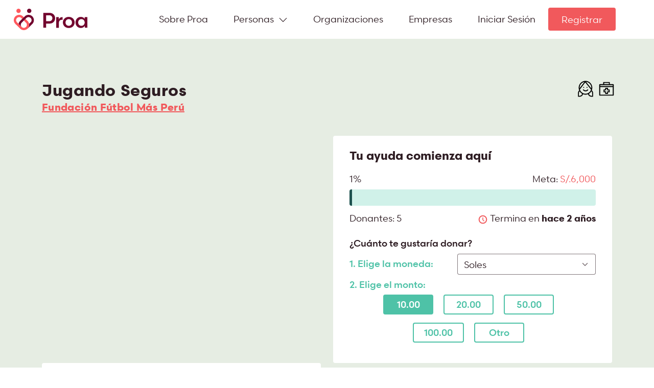

--- FILE ---
content_type: text/css
request_url: https://proa.pe/v3/dist/css/main.css?id=776442e27ffaa4be8a87
body_size: 68259
content:
@charset "UTF-8";
/*!
 * Bootstrap v5.1.3 (https://getbootstrap.com/)
 * Copyright 2011-2021 The Bootstrap Authors
 * Copyright 2011-2021 Twitter, Inc.
 * Licensed under MIT (https://github.com/twbs/bootstrap/blob/main/LICENSE)
 */
:root {
  --bs-blue: #0d6efd;
  --bs-indigo: #6610f2;
  --bs-purple: #6f42c1;
  --bs-pink: #F9D1C5;
  --bs-red: #dc3545;
  --bs-orange: #fd7e14;
  --bs-yellow: #ffc107;
  --bs-green: #1E524F;
  --bs-teal: #4EC2A7;
  --bs-cyan: #0dcaf0;
  --bs-white: #fff;
  --bs-gray: #6c757d;
  --bs-gray-dark: #343a40;
  --bs-gray-100: #f8f9fa;
  --bs-gray-200: #e9ecef;
  --bs-gray-300: #dee2e6;
  --bs-gray-400: #ced4da;
  --bs-gray-500: #adb5bd;
  --bs-gray-600: #6c757d;
  --bs-gray-700: #495057;
  --bs-gray-800: #343a40;
  --bs-gray-900: #212529;
  --bs-primary: #F1595C;
  --bs-secondary: #6F002E;
  --bs-success: #23C088;
  --bs-info: #5C5AB4;
  --bs-warning: #EAAC0F;
  --bs-danger: #E92D2D;
  --bs-light: #f8f9fa;
  --bs-dark: #2E1D23;
  --bs-green: #1E524F;
  --bs-teal: #4EC2A7;
  --bs-pink: #F9D1C5;
  --bs-cyan: #0dcaf0;
  --bs-green-light: #E6EDE3;
  --bs-secondary-dark: #320015;
  --bs-secondary-green-light: #8ADBC8;
  --bs-neutro-gray: #A19C9B;
  --bs-neutro-gray-light: #F8F7FA;
  --bs-primary-rgb: 241, 89, 92;
  --bs-secondary-rgb: 111, 0, 46;
  --bs-success-rgb: 35, 192, 136;
  --bs-info-rgb: 92, 90, 180;
  --bs-warning-rgb: 234, 172, 15;
  --bs-danger-rgb: 233, 45, 45;
  --bs-light-rgb: 248, 249, 250;
  --bs-dark-rgb: 46, 29, 35;
  --bs-green-rgb: 30, 82, 79;
  --bs-teal-rgb: 78, 194, 167;
  --bs-pink-rgb: 249, 209, 197;
  --bs-cyan-rgb: 13, 202, 240;
  --bs-green-light-rgb: 230, 237, 227;
  --bs-secondary-dark-rgb: 50, 0, 21;
  --bs-secondary-green-light-rgb: 138, 219, 200;
  --bs-neutro-gray-rgb: 161, 156, 155;
  --bs-neutro-gray-light-rgb: 248, 247, 250;
  --bs-white-rgb: 255, 255, 255;
  --bs-black-rgb: 0, 0, 0;
  --bs-body-color-rgb: 46, 29, 35;
  --bs-body-bg-rgb: 255, 255, 255;
  --bs-font-sans-serif: system-ui, -apple-system, "Segoe UI", Roboto, "Helvetica Neue", Arial, "Noto Sans", "Liberation Sans", sans-serif, "Apple Color Emoji", "Segoe UI Emoji", "Segoe UI Symbol", "Noto Color Emoji";
  --bs-font-monospace: SFMono-Regular, Menlo, Monaco, Consolas, "Liberation Mono", "Courier New", monospace;
  --bs-gradient: linear-gradient(180deg, rgba(255, 255, 255, 0.15), rgba(255, 255, 255, 0));
  --bs-body-font-family: ScandiaWeb, sans-serif;
  --bs-body-font-size: 1.125rem;
  --bs-body-font-weight: 400;
  --bs-body-line-height: 1.5;
  --bs-body-color: #2E1D23;
  --bs-body-bg: #fff;
}

*,
*::before,
*::after {
  box-sizing: border-box;
}

@media (prefers-reduced-motion: no-preference) {
  :root {
    scroll-behavior: smooth;
  }
}

body {
  margin: 0;
  font-family: var(--bs-body-font-family);
  font-size: var(--bs-body-font-size);
  font-weight: var(--bs-body-font-weight);
  line-height: var(--bs-body-line-height);
  color: var(--bs-body-color);
  text-align: var(--bs-body-text-align);
  background-color: var(--bs-body-bg);
  -webkit-text-size-adjust: 100%;
  -webkit-tap-highlight-color: rgba(0, 0, 0, 0);
}

hr {
  margin: 1rem 0;
  color: inherit;
  background-color: currentColor;
  border: 0;
  opacity: 0.25;
}

hr:not([size]) {
  height: 1px;
}

h6, .h6, h5, .h5, h4, .h4, h3, .h3, h2, .h2, h1, .h1 {
  margin-top: 0;
  margin-bottom: 0.5rem;
  font-weight: 500;
  line-height: 1.2;
}

h1, .h1 {
  font-size: calc(1.40625rem + 1.875vw);
}
@media (min-width: 1200px) {
  h1, .h1 {
    font-size: 2.8125rem;
  }
}

h2, .h2 {
  font-size: calc(1.35rem + 1.2vw);
}
@media (min-width: 1200px) {
  h2, .h2 {
    font-size: 2.25rem;
  }
}

h3, .h3 {
  font-size: calc(1.321875rem + 0.8625vw);
}
@media (min-width: 1200px) {
  h3, .h3 {
    font-size: 1.96875rem;
  }
}

h4, .h4 {
  font-size: calc(1.29375rem + 0.525vw);
}
@media (min-width: 1200px) {
  h4, .h4 {
    font-size: 1.6875rem;
  }
}

h5, .h5 {
  font-size: calc(1.265625rem + 0.1875vw);
}
@media (min-width: 1200px) {
  h5, .h5 {
    font-size: 1.40625rem;
  }
}

h6, .h6 {
  font-size: 1.125rem;
}

p {
  margin-top: 0;
  margin-bottom: 1rem;
}

abbr[title],
abbr[data-bs-original-title] {
  -webkit-text-decoration: underline dotted;
          text-decoration: underline dotted;
  cursor: help;
  -webkit-text-decoration-skip-ink: none;
          text-decoration-skip-ink: none;
}

address {
  margin-bottom: 1rem;
  font-style: normal;
  line-height: inherit;
}

ol,
ul {
  padding-left: 2rem;
}

ol,
ul,
dl {
  margin-top: 0;
  margin-bottom: 1rem;
}

ol ol,
ul ul,
ol ul,
ul ol {
  margin-bottom: 0;
}

dt {
  font-weight: 500;
}

dd {
  margin-bottom: 0.5rem;
  margin-left: 0;
}

blockquote {
  margin: 0 0 1rem;
}

b,
strong {
  font-weight: 700;
}

small, .small {
  font-size: 0.875em;
}

mark, .mark {
  padding: 0.2em;
  background-color: #fcf8e3;
}

sub,
sup {
  position: relative;
  font-size: 0.75em;
  line-height: 0;
  vertical-align: baseline;
}

sub {
  bottom: -0.25em;
}

sup {
  top: -0.5em;
}

a {
  color: #F1595C;
  text-decoration: none;
}
a:hover {
  color: #c1474a;
  text-decoration: underline;
}

a:not([href]):not([class]), a:not([href]):not([class]):hover {
  color: inherit;
  text-decoration: none;
}

pre,
code,
kbd,
samp {
  font-family: var(--bs-font-monospace);
  font-size: 1em;
  direction: ltr /* rtl:ignore */;
  unicode-bidi: bidi-override;
}

pre {
  display: block;
  margin-top: 0;
  margin-bottom: 1rem;
  overflow: auto;
  font-size: 0.875em;
}
pre code {
  font-size: inherit;
  color: inherit;
  word-break: normal;
}

code {
  font-size: 0.875em;
  color: #F9D1C5;
  word-wrap: break-word;
}
a > code {
  color: inherit;
}

kbd {
  padding: 0.2rem 0.4rem;
  font-size: 0.875em;
  color: #fff;
  background-color: #212529;
  border-radius: 0.2rem;
}
kbd kbd {
  padding: 0;
  font-size: 1em;
  font-weight: 500;
}

figure {
  margin: 0 0 1rem;
}

img,
svg {
  vertical-align: middle;
}

table {
  caption-side: bottom;
  border-collapse: collapse;
}

caption {
  padding-top: 0.5rem;
  padding-bottom: 0.5rem;
  color: #6c757d;
  text-align: left;
}

th {
  text-align: inherit;
  text-align: -webkit-match-parent;
}

thead,
tbody,
tfoot,
tr,
td,
th {
  border-color: inherit;
  border-style: solid;
  border-width: 0;
}

label {
  display: inline-block;
}

button {
  border-radius: 0;
}

button:focus:not(:focus-visible) {
  outline: 0;
}

input,
button,
select,
optgroup,
textarea {
  margin: 0;
  font-family: inherit;
  font-size: inherit;
  line-height: inherit;
}

button,
select {
  text-transform: none;
}

[role=button] {
  cursor: pointer;
}

select {
  word-wrap: normal;
}
select:disabled {
  opacity: 1;
}

[list]::-webkit-calendar-picker-indicator {
  display: none;
}

button,
[type=button],
[type=reset],
[type=submit] {
  -webkit-appearance: button;
}
button:not(:disabled),
[type=button]:not(:disabled),
[type=reset]:not(:disabled),
[type=submit]:not(:disabled) {
  cursor: pointer;
}

::-moz-focus-inner {
  padding: 0;
  border-style: none;
}

textarea {
  resize: vertical;
}

fieldset {
  min-width: 0;
  padding: 0;
  margin: 0;
  border: 0;
}

legend {
  float: left;
  width: 100%;
  padding: 0;
  margin-bottom: 0.5rem;
  font-size: calc(1.275rem + 0.3vw);
  line-height: inherit;
}
@media (min-width: 1200px) {
  legend {
    font-size: 1.5rem;
  }
}
legend + * {
  clear: left;
}

::-webkit-datetime-edit-fields-wrapper,
::-webkit-datetime-edit-text,
::-webkit-datetime-edit-minute,
::-webkit-datetime-edit-hour-field,
::-webkit-datetime-edit-day-field,
::-webkit-datetime-edit-month-field,
::-webkit-datetime-edit-year-field {
  padding: 0;
}

::-webkit-inner-spin-button {
  height: auto;
}

[type=search] {
  outline-offset: -2px;
  -webkit-appearance: textfield;
}

/* rtl:raw:
[type="tel"],
[type="url"],
[type="email"],
[type="number"] {
  direction: ltr;
}
*/
::-webkit-search-decoration {
  -webkit-appearance: none;
}

::-webkit-color-swatch-wrapper {
  padding: 0;
}

::-webkit-file-upload-button {
  font: inherit;
}

::file-selector-button {
  font: inherit;
}

::-webkit-file-upload-button {
  font: inherit;
  -webkit-appearance: button;
}

output {
  display: inline-block;
}

iframe {
  border: 0;
}

summary {
  display: list-item;
  cursor: pointer;
}

progress {
  vertical-align: baseline;
}

[hidden] {
  display: none !important;
}

.lead {
  font-size: calc(1.265625rem + 0.1875vw);
  font-weight: 300;
}
@media (min-width: 1200px) {
  .lead {
    font-size: 1.40625rem;
  }
}

.display-1 {
  font-size: calc(1.625rem + 4.5vw);
  font-weight: 300;
  line-height: 1.2;
}
@media (min-width: 1200px) {
  .display-1 {
    font-size: 5rem;
  }
}

.display-2 {
  font-size: calc(1.575rem + 3.9vw);
  font-weight: 300;
  line-height: 1.2;
}
@media (min-width: 1200px) {
  .display-2 {
    font-size: 4.5rem;
  }
}

.display-3 {
  font-size: calc(1.525rem + 3.3vw);
  font-weight: 300;
  line-height: 1.2;
}
@media (min-width: 1200px) {
  .display-3 {
    font-size: 4rem;
  }
}

.display-4 {
  font-size: calc(1.475rem + 2.7vw);
  font-weight: 300;
  line-height: 1.2;
}
@media (min-width: 1200px) {
  .display-4 {
    font-size: 3.5rem;
  }
}

.display-5 {
  font-size: calc(1.425rem + 2.1vw);
  font-weight: 300;
  line-height: 1.2;
}
@media (min-width: 1200px) {
  .display-5 {
    font-size: 3rem;
  }
}

.display-6 {
  font-size: calc(1.375rem + 1.5vw);
  font-weight: 300;
  line-height: 1.2;
}
@media (min-width: 1200px) {
  .display-6 {
    font-size: 2.5rem;
  }
}

.list-unstyled {
  padding-left: 0;
  list-style: none;
}

.list-inline {
  padding-left: 0;
  list-style: none;
}

.list-inline-item {
  display: inline-block;
}
.list-inline-item:not(:last-child) {
  margin-right: 0.5rem;
}

.initialism {
  font-size: 0.875em;
  text-transform: uppercase;
}

.blockquote {
  margin-bottom: 1rem;
  font-size: calc(1.265625rem + 0.1875vw);
}
@media (min-width: 1200px) {
  .blockquote {
    font-size: 1.40625rem;
  }
}
.blockquote > :last-child {
  margin-bottom: 0;
}

.blockquote-footer {
  margin-top: -1rem;
  margin-bottom: 1rem;
  font-size: 0.875em;
  color: #6c757d;
}
.blockquote-footer::before {
  content: "— ";
}

.img-fluid {
  max-width: 100%;
  height: auto;
}

.img-thumbnail {
  padding: 0.25rem;
  background-color: #fff;
  border: 1px solid #dee2e6;
  border-radius: 0.25rem;
  max-width: 100%;
  height: auto;
}

.figure {
  display: inline-block;
}

.figure-img {
  margin-bottom: 0.5rem;
  line-height: 1;
}

.figure-caption {
  font-size: 0.875em;
  color: #6c757d;
}

.container,
.container-fluid,
.container-xxl,
.container-xl,
.container-lg,
.container-md,
.container-sm {
  width: 100%;
  padding-right: var(--bs-gutter-x, 0.75rem);
  padding-left: var(--bs-gutter-x, 0.75rem);
  margin-right: auto;
  margin-left: auto;
}

@media (min-width: 576px) {
  .container-sm, .container {
    max-width: 540px;
  }
}
@media (min-width: 768px) {
  .container-md, .container-sm, .container {
    max-width: 720px;
  }
}
@media (min-width: 992px) {
  .container-lg, .container-md, .container-sm, .container {
    max-width: 960px;
  }
}
@media (min-width: 1200px) {
  .container-xl, .container-lg, .container-md, .container-sm, .container {
    max-width: 1140px;
  }
}
@media (min-width: 1400px) {
  .container-xxl, .container-xl, .container-lg, .container-md, .container-sm, .container {
    max-width: 1320px;
  }
}
.row {
  --bs-gutter-x: 1.5rem;
  --bs-gutter-y: 0;
  display: flex;
  flex-wrap: wrap;
  margin-top: calc(-1 * var(--bs-gutter-y));
  margin-right: calc(-0.5 * var(--bs-gutter-x));
  margin-left: calc(-0.5 * var(--bs-gutter-x));
}
.row > * {
  flex-shrink: 0;
  width: 100%;
  max-width: 100%;
  padding-right: calc(var(--bs-gutter-x) * 0.5);
  padding-left: calc(var(--bs-gutter-x) * 0.5);
  margin-top: var(--bs-gutter-y);
}

.col {
  flex: 1 0 0%;
}

.row-cols-auto > * {
  flex: 0 0 auto;
  width: auto;
}

.row-cols-1 > * {
  flex: 0 0 auto;
  width: 100%;
}

.row-cols-2 > * {
  flex: 0 0 auto;
  width: 50%;
}

.row-cols-3 > * {
  flex: 0 0 auto;
  width: 33.3333333333%;
}

.row-cols-4 > * {
  flex: 0 0 auto;
  width: 25%;
}

.row-cols-5 > * {
  flex: 0 0 auto;
  width: 20%;
}

.row-cols-6 > * {
  flex: 0 0 auto;
  width: 16.6666666667%;
}

.col-auto {
  flex: 0 0 auto;
  width: auto;
}

.col-1 {
  flex: 0 0 auto;
  width: 8.33333333%;
}

.col-2 {
  flex: 0 0 auto;
  width: 16.66666667%;
}

.col-3 {
  flex: 0 0 auto;
  width: 25%;
}

.col-4 {
  flex: 0 0 auto;
  width: 33.33333333%;
}

.col-5 {
  flex: 0 0 auto;
  width: 41.66666667%;
}

.col-6 {
  flex: 0 0 auto;
  width: 50%;
}

.col-7 {
  flex: 0 0 auto;
  width: 58.33333333%;
}

.col-8 {
  flex: 0 0 auto;
  width: 66.66666667%;
}

.col-9 {
  flex: 0 0 auto;
  width: 75%;
}

.col-10 {
  flex: 0 0 auto;
  width: 83.33333333%;
}

.col-11 {
  flex: 0 0 auto;
  width: 91.66666667%;
}

.col-12 {
  flex: 0 0 auto;
  width: 100%;
}

.offset-1 {
  margin-left: 8.33333333%;
}

.offset-2 {
  margin-left: 16.66666667%;
}

.offset-3 {
  margin-left: 25%;
}

.offset-4 {
  margin-left: 33.33333333%;
}

.offset-5 {
  margin-left: 41.66666667%;
}

.offset-6 {
  margin-left: 50%;
}

.offset-7 {
  margin-left: 58.33333333%;
}

.offset-8 {
  margin-left: 66.66666667%;
}

.offset-9 {
  margin-left: 75%;
}

.offset-10 {
  margin-left: 83.33333333%;
}

.offset-11 {
  margin-left: 91.66666667%;
}

.g-0,
.gx-0 {
  --bs-gutter-x: 0;
}

.g-0,
.gy-0 {
  --bs-gutter-y: 0;
}

.g-1,
.gx-1 {
  --bs-gutter-x: 0.25rem;
}

.g-1,
.gy-1 {
  --bs-gutter-y: 0.25rem;
}

.g-2,
.gx-2 {
  --bs-gutter-x: 0.5rem;
}

.g-2,
.gy-2 {
  --bs-gutter-y: 0.5rem;
}

.g-3,
.gx-3 {
  --bs-gutter-x: 1rem;
}

.g-3,
.gy-3 {
  --bs-gutter-y: 1rem;
}

.g-4,
.gx-4 {
  --bs-gutter-x: 1.5rem;
}

.g-4,
.gy-4 {
  --bs-gutter-y: 1.5rem;
}

.g-5,
.gx-5 {
  --bs-gutter-x: 3rem;
}

.g-5,
.gy-5 {
  --bs-gutter-y: 3rem;
}

.g-6,
.gx-6 {
  --bs-gutter-x: 4.5rem;
}

.g-6,
.gy-6 {
  --bs-gutter-y: 4.5rem;
}

@media (min-width: 576px) {
  .col-sm {
    flex: 1 0 0%;
  }

  .row-cols-sm-auto > * {
    flex: 0 0 auto;
    width: auto;
  }

  .row-cols-sm-1 > * {
    flex: 0 0 auto;
    width: 100%;
  }

  .row-cols-sm-2 > * {
    flex: 0 0 auto;
    width: 50%;
  }

  .row-cols-sm-3 > * {
    flex: 0 0 auto;
    width: 33.3333333333%;
  }

  .row-cols-sm-4 > * {
    flex: 0 0 auto;
    width: 25%;
  }

  .row-cols-sm-5 > * {
    flex: 0 0 auto;
    width: 20%;
  }

  .row-cols-sm-6 > * {
    flex: 0 0 auto;
    width: 16.6666666667%;
  }

  .col-sm-auto {
    flex: 0 0 auto;
    width: auto;
  }

  .col-sm-1 {
    flex: 0 0 auto;
    width: 8.33333333%;
  }

  .col-sm-2 {
    flex: 0 0 auto;
    width: 16.66666667%;
  }

  .col-sm-3 {
    flex: 0 0 auto;
    width: 25%;
  }

  .col-sm-4 {
    flex: 0 0 auto;
    width: 33.33333333%;
  }

  .col-sm-5 {
    flex: 0 0 auto;
    width: 41.66666667%;
  }

  .col-sm-6 {
    flex: 0 0 auto;
    width: 50%;
  }

  .col-sm-7 {
    flex: 0 0 auto;
    width: 58.33333333%;
  }

  .col-sm-8 {
    flex: 0 0 auto;
    width: 66.66666667%;
  }

  .col-sm-9 {
    flex: 0 0 auto;
    width: 75%;
  }

  .col-sm-10 {
    flex: 0 0 auto;
    width: 83.33333333%;
  }

  .col-sm-11 {
    flex: 0 0 auto;
    width: 91.66666667%;
  }

  .col-sm-12 {
    flex: 0 0 auto;
    width: 100%;
  }

  .offset-sm-0 {
    margin-left: 0;
  }

  .offset-sm-1 {
    margin-left: 8.33333333%;
  }

  .offset-sm-2 {
    margin-left: 16.66666667%;
  }

  .offset-sm-3 {
    margin-left: 25%;
  }

  .offset-sm-4 {
    margin-left: 33.33333333%;
  }

  .offset-sm-5 {
    margin-left: 41.66666667%;
  }

  .offset-sm-6 {
    margin-left: 50%;
  }

  .offset-sm-7 {
    margin-left: 58.33333333%;
  }

  .offset-sm-8 {
    margin-left: 66.66666667%;
  }

  .offset-sm-9 {
    margin-left: 75%;
  }

  .offset-sm-10 {
    margin-left: 83.33333333%;
  }

  .offset-sm-11 {
    margin-left: 91.66666667%;
  }

  .g-sm-0,
.gx-sm-0 {
    --bs-gutter-x: 0;
  }

  .g-sm-0,
.gy-sm-0 {
    --bs-gutter-y: 0;
  }

  .g-sm-1,
.gx-sm-1 {
    --bs-gutter-x: 0.25rem;
  }

  .g-sm-1,
.gy-sm-1 {
    --bs-gutter-y: 0.25rem;
  }

  .g-sm-2,
.gx-sm-2 {
    --bs-gutter-x: 0.5rem;
  }

  .g-sm-2,
.gy-sm-2 {
    --bs-gutter-y: 0.5rem;
  }

  .g-sm-3,
.gx-sm-3 {
    --bs-gutter-x: 1rem;
  }

  .g-sm-3,
.gy-sm-3 {
    --bs-gutter-y: 1rem;
  }

  .g-sm-4,
.gx-sm-4 {
    --bs-gutter-x: 1.5rem;
  }

  .g-sm-4,
.gy-sm-4 {
    --bs-gutter-y: 1.5rem;
  }

  .g-sm-5,
.gx-sm-5 {
    --bs-gutter-x: 3rem;
  }

  .g-sm-5,
.gy-sm-5 {
    --bs-gutter-y: 3rem;
  }

  .g-sm-6,
.gx-sm-6 {
    --bs-gutter-x: 4.5rem;
  }

  .g-sm-6,
.gy-sm-6 {
    --bs-gutter-y: 4.5rem;
  }
}
@media (min-width: 768px) {
  .col-md {
    flex: 1 0 0%;
  }

  .row-cols-md-auto > * {
    flex: 0 0 auto;
    width: auto;
  }

  .row-cols-md-1 > * {
    flex: 0 0 auto;
    width: 100%;
  }

  .row-cols-md-2 > * {
    flex: 0 0 auto;
    width: 50%;
  }

  .row-cols-md-3 > * {
    flex: 0 0 auto;
    width: 33.3333333333%;
  }

  .row-cols-md-4 > * {
    flex: 0 0 auto;
    width: 25%;
  }

  .row-cols-md-5 > * {
    flex: 0 0 auto;
    width: 20%;
  }

  .row-cols-md-6 > * {
    flex: 0 0 auto;
    width: 16.6666666667%;
  }

  .col-md-auto {
    flex: 0 0 auto;
    width: auto;
  }

  .col-md-1 {
    flex: 0 0 auto;
    width: 8.33333333%;
  }

  .col-md-2 {
    flex: 0 0 auto;
    width: 16.66666667%;
  }

  .col-md-3 {
    flex: 0 0 auto;
    width: 25%;
  }

  .col-md-4 {
    flex: 0 0 auto;
    width: 33.33333333%;
  }

  .col-md-5 {
    flex: 0 0 auto;
    width: 41.66666667%;
  }

  .col-md-6 {
    flex: 0 0 auto;
    width: 50%;
  }

  .col-md-7 {
    flex: 0 0 auto;
    width: 58.33333333%;
  }

  .col-md-8 {
    flex: 0 0 auto;
    width: 66.66666667%;
  }

  .col-md-9 {
    flex: 0 0 auto;
    width: 75%;
  }

  .col-md-10 {
    flex: 0 0 auto;
    width: 83.33333333%;
  }

  .col-md-11 {
    flex: 0 0 auto;
    width: 91.66666667%;
  }

  .col-md-12 {
    flex: 0 0 auto;
    width: 100%;
  }

  .offset-md-0 {
    margin-left: 0;
  }

  .offset-md-1 {
    margin-left: 8.33333333%;
  }

  .offset-md-2 {
    margin-left: 16.66666667%;
  }

  .offset-md-3 {
    margin-left: 25%;
  }

  .offset-md-4 {
    margin-left: 33.33333333%;
  }

  .offset-md-5 {
    margin-left: 41.66666667%;
  }

  .offset-md-6 {
    margin-left: 50%;
  }

  .offset-md-7 {
    margin-left: 58.33333333%;
  }

  .offset-md-8 {
    margin-left: 66.66666667%;
  }

  .offset-md-9 {
    margin-left: 75%;
  }

  .offset-md-10 {
    margin-left: 83.33333333%;
  }

  .offset-md-11 {
    margin-left: 91.66666667%;
  }

  .g-md-0,
.gx-md-0 {
    --bs-gutter-x: 0;
  }

  .g-md-0,
.gy-md-0 {
    --bs-gutter-y: 0;
  }

  .g-md-1,
.gx-md-1 {
    --bs-gutter-x: 0.25rem;
  }

  .g-md-1,
.gy-md-1 {
    --bs-gutter-y: 0.25rem;
  }

  .g-md-2,
.gx-md-2 {
    --bs-gutter-x: 0.5rem;
  }

  .g-md-2,
.gy-md-2 {
    --bs-gutter-y: 0.5rem;
  }

  .g-md-3,
.gx-md-3 {
    --bs-gutter-x: 1rem;
  }

  .g-md-3,
.gy-md-3 {
    --bs-gutter-y: 1rem;
  }

  .g-md-4,
.gx-md-4 {
    --bs-gutter-x: 1.5rem;
  }

  .g-md-4,
.gy-md-4 {
    --bs-gutter-y: 1.5rem;
  }

  .g-md-5,
.gx-md-5 {
    --bs-gutter-x: 3rem;
  }

  .g-md-5,
.gy-md-5 {
    --bs-gutter-y: 3rem;
  }

  .g-md-6,
.gx-md-6 {
    --bs-gutter-x: 4.5rem;
  }

  .g-md-6,
.gy-md-6 {
    --bs-gutter-y: 4.5rem;
  }
}
@media (min-width: 992px) {
  .col-lg {
    flex: 1 0 0%;
  }

  .row-cols-lg-auto > * {
    flex: 0 0 auto;
    width: auto;
  }

  .row-cols-lg-1 > * {
    flex: 0 0 auto;
    width: 100%;
  }

  .row-cols-lg-2 > * {
    flex: 0 0 auto;
    width: 50%;
  }

  .row-cols-lg-3 > * {
    flex: 0 0 auto;
    width: 33.3333333333%;
  }

  .row-cols-lg-4 > * {
    flex: 0 0 auto;
    width: 25%;
  }

  .row-cols-lg-5 > * {
    flex: 0 0 auto;
    width: 20%;
  }

  .row-cols-lg-6 > * {
    flex: 0 0 auto;
    width: 16.6666666667%;
  }

  .col-lg-auto {
    flex: 0 0 auto;
    width: auto;
  }

  .col-lg-1 {
    flex: 0 0 auto;
    width: 8.33333333%;
  }

  .col-lg-2 {
    flex: 0 0 auto;
    width: 16.66666667%;
  }

  .col-lg-3 {
    flex: 0 0 auto;
    width: 25%;
  }

  .col-lg-4 {
    flex: 0 0 auto;
    width: 33.33333333%;
  }

  .col-lg-5 {
    flex: 0 0 auto;
    width: 41.66666667%;
  }

  .col-lg-6 {
    flex: 0 0 auto;
    width: 50%;
  }

  .col-lg-7 {
    flex: 0 0 auto;
    width: 58.33333333%;
  }

  .col-lg-8 {
    flex: 0 0 auto;
    width: 66.66666667%;
  }

  .col-lg-9 {
    flex: 0 0 auto;
    width: 75%;
  }

  .col-lg-10 {
    flex: 0 0 auto;
    width: 83.33333333%;
  }

  .col-lg-11 {
    flex: 0 0 auto;
    width: 91.66666667%;
  }

  .col-lg-12 {
    flex: 0 0 auto;
    width: 100%;
  }

  .offset-lg-0 {
    margin-left: 0;
  }

  .offset-lg-1 {
    margin-left: 8.33333333%;
  }

  .offset-lg-2 {
    margin-left: 16.66666667%;
  }

  .offset-lg-3 {
    margin-left: 25%;
  }

  .offset-lg-4 {
    margin-left: 33.33333333%;
  }

  .offset-lg-5 {
    margin-left: 41.66666667%;
  }

  .offset-lg-6 {
    margin-left: 50%;
  }

  .offset-lg-7 {
    margin-left: 58.33333333%;
  }

  .offset-lg-8 {
    margin-left: 66.66666667%;
  }

  .offset-lg-9 {
    margin-left: 75%;
  }

  .offset-lg-10 {
    margin-left: 83.33333333%;
  }

  .offset-lg-11 {
    margin-left: 91.66666667%;
  }

  .g-lg-0,
.gx-lg-0 {
    --bs-gutter-x: 0;
  }

  .g-lg-0,
.gy-lg-0 {
    --bs-gutter-y: 0;
  }

  .g-lg-1,
.gx-lg-1 {
    --bs-gutter-x: 0.25rem;
  }

  .g-lg-1,
.gy-lg-1 {
    --bs-gutter-y: 0.25rem;
  }

  .g-lg-2,
.gx-lg-2 {
    --bs-gutter-x: 0.5rem;
  }

  .g-lg-2,
.gy-lg-2 {
    --bs-gutter-y: 0.5rem;
  }

  .g-lg-3,
.gx-lg-3 {
    --bs-gutter-x: 1rem;
  }

  .g-lg-3,
.gy-lg-3 {
    --bs-gutter-y: 1rem;
  }

  .g-lg-4,
.gx-lg-4 {
    --bs-gutter-x: 1.5rem;
  }

  .g-lg-4,
.gy-lg-4 {
    --bs-gutter-y: 1.5rem;
  }

  .g-lg-5,
.gx-lg-5 {
    --bs-gutter-x: 3rem;
  }

  .g-lg-5,
.gy-lg-5 {
    --bs-gutter-y: 3rem;
  }

  .g-lg-6,
.gx-lg-6 {
    --bs-gutter-x: 4.5rem;
  }

  .g-lg-6,
.gy-lg-6 {
    --bs-gutter-y: 4.5rem;
  }
}
@media (min-width: 1200px) {
  .col-xl {
    flex: 1 0 0%;
  }

  .row-cols-xl-auto > * {
    flex: 0 0 auto;
    width: auto;
  }

  .row-cols-xl-1 > * {
    flex: 0 0 auto;
    width: 100%;
  }

  .row-cols-xl-2 > * {
    flex: 0 0 auto;
    width: 50%;
  }

  .row-cols-xl-3 > * {
    flex: 0 0 auto;
    width: 33.3333333333%;
  }

  .row-cols-xl-4 > * {
    flex: 0 0 auto;
    width: 25%;
  }

  .row-cols-xl-5 > * {
    flex: 0 0 auto;
    width: 20%;
  }

  .row-cols-xl-6 > * {
    flex: 0 0 auto;
    width: 16.6666666667%;
  }

  .col-xl-auto {
    flex: 0 0 auto;
    width: auto;
  }

  .col-xl-1 {
    flex: 0 0 auto;
    width: 8.33333333%;
  }

  .col-xl-2 {
    flex: 0 0 auto;
    width: 16.66666667%;
  }

  .col-xl-3 {
    flex: 0 0 auto;
    width: 25%;
  }

  .col-xl-4 {
    flex: 0 0 auto;
    width: 33.33333333%;
  }

  .col-xl-5 {
    flex: 0 0 auto;
    width: 41.66666667%;
  }

  .col-xl-6 {
    flex: 0 0 auto;
    width: 50%;
  }

  .col-xl-7 {
    flex: 0 0 auto;
    width: 58.33333333%;
  }

  .col-xl-8 {
    flex: 0 0 auto;
    width: 66.66666667%;
  }

  .col-xl-9 {
    flex: 0 0 auto;
    width: 75%;
  }

  .col-xl-10 {
    flex: 0 0 auto;
    width: 83.33333333%;
  }

  .col-xl-11 {
    flex: 0 0 auto;
    width: 91.66666667%;
  }

  .col-xl-12 {
    flex: 0 0 auto;
    width: 100%;
  }

  .offset-xl-0 {
    margin-left: 0;
  }

  .offset-xl-1 {
    margin-left: 8.33333333%;
  }

  .offset-xl-2 {
    margin-left: 16.66666667%;
  }

  .offset-xl-3 {
    margin-left: 25%;
  }

  .offset-xl-4 {
    margin-left: 33.33333333%;
  }

  .offset-xl-5 {
    margin-left: 41.66666667%;
  }

  .offset-xl-6 {
    margin-left: 50%;
  }

  .offset-xl-7 {
    margin-left: 58.33333333%;
  }

  .offset-xl-8 {
    margin-left: 66.66666667%;
  }

  .offset-xl-9 {
    margin-left: 75%;
  }

  .offset-xl-10 {
    margin-left: 83.33333333%;
  }

  .offset-xl-11 {
    margin-left: 91.66666667%;
  }

  .g-xl-0,
.gx-xl-0 {
    --bs-gutter-x: 0;
  }

  .g-xl-0,
.gy-xl-0 {
    --bs-gutter-y: 0;
  }

  .g-xl-1,
.gx-xl-1 {
    --bs-gutter-x: 0.25rem;
  }

  .g-xl-1,
.gy-xl-1 {
    --bs-gutter-y: 0.25rem;
  }

  .g-xl-2,
.gx-xl-2 {
    --bs-gutter-x: 0.5rem;
  }

  .g-xl-2,
.gy-xl-2 {
    --bs-gutter-y: 0.5rem;
  }

  .g-xl-3,
.gx-xl-3 {
    --bs-gutter-x: 1rem;
  }

  .g-xl-3,
.gy-xl-3 {
    --bs-gutter-y: 1rem;
  }

  .g-xl-4,
.gx-xl-4 {
    --bs-gutter-x: 1.5rem;
  }

  .g-xl-4,
.gy-xl-4 {
    --bs-gutter-y: 1.5rem;
  }

  .g-xl-5,
.gx-xl-5 {
    --bs-gutter-x: 3rem;
  }

  .g-xl-5,
.gy-xl-5 {
    --bs-gutter-y: 3rem;
  }

  .g-xl-6,
.gx-xl-6 {
    --bs-gutter-x: 4.5rem;
  }

  .g-xl-6,
.gy-xl-6 {
    --bs-gutter-y: 4.5rem;
  }
}
@media (min-width: 1400px) {
  .col-xxl {
    flex: 1 0 0%;
  }

  .row-cols-xxl-auto > * {
    flex: 0 0 auto;
    width: auto;
  }

  .row-cols-xxl-1 > * {
    flex: 0 0 auto;
    width: 100%;
  }

  .row-cols-xxl-2 > * {
    flex: 0 0 auto;
    width: 50%;
  }

  .row-cols-xxl-3 > * {
    flex: 0 0 auto;
    width: 33.3333333333%;
  }

  .row-cols-xxl-4 > * {
    flex: 0 0 auto;
    width: 25%;
  }

  .row-cols-xxl-5 > * {
    flex: 0 0 auto;
    width: 20%;
  }

  .row-cols-xxl-6 > * {
    flex: 0 0 auto;
    width: 16.6666666667%;
  }

  .col-xxl-auto {
    flex: 0 0 auto;
    width: auto;
  }

  .col-xxl-1 {
    flex: 0 0 auto;
    width: 8.33333333%;
  }

  .col-xxl-2 {
    flex: 0 0 auto;
    width: 16.66666667%;
  }

  .col-xxl-3 {
    flex: 0 0 auto;
    width: 25%;
  }

  .col-xxl-4 {
    flex: 0 0 auto;
    width: 33.33333333%;
  }

  .col-xxl-5 {
    flex: 0 0 auto;
    width: 41.66666667%;
  }

  .col-xxl-6 {
    flex: 0 0 auto;
    width: 50%;
  }

  .col-xxl-7 {
    flex: 0 0 auto;
    width: 58.33333333%;
  }

  .col-xxl-8 {
    flex: 0 0 auto;
    width: 66.66666667%;
  }

  .col-xxl-9 {
    flex: 0 0 auto;
    width: 75%;
  }

  .col-xxl-10 {
    flex: 0 0 auto;
    width: 83.33333333%;
  }

  .col-xxl-11 {
    flex: 0 0 auto;
    width: 91.66666667%;
  }

  .col-xxl-12 {
    flex: 0 0 auto;
    width: 100%;
  }

  .offset-xxl-0 {
    margin-left: 0;
  }

  .offset-xxl-1 {
    margin-left: 8.33333333%;
  }

  .offset-xxl-2 {
    margin-left: 16.66666667%;
  }

  .offset-xxl-3 {
    margin-left: 25%;
  }

  .offset-xxl-4 {
    margin-left: 33.33333333%;
  }

  .offset-xxl-5 {
    margin-left: 41.66666667%;
  }

  .offset-xxl-6 {
    margin-left: 50%;
  }

  .offset-xxl-7 {
    margin-left: 58.33333333%;
  }

  .offset-xxl-8 {
    margin-left: 66.66666667%;
  }

  .offset-xxl-9 {
    margin-left: 75%;
  }

  .offset-xxl-10 {
    margin-left: 83.33333333%;
  }

  .offset-xxl-11 {
    margin-left: 91.66666667%;
  }

  .g-xxl-0,
.gx-xxl-0 {
    --bs-gutter-x: 0;
  }

  .g-xxl-0,
.gy-xxl-0 {
    --bs-gutter-y: 0;
  }

  .g-xxl-1,
.gx-xxl-1 {
    --bs-gutter-x: 0.25rem;
  }

  .g-xxl-1,
.gy-xxl-1 {
    --bs-gutter-y: 0.25rem;
  }

  .g-xxl-2,
.gx-xxl-2 {
    --bs-gutter-x: 0.5rem;
  }

  .g-xxl-2,
.gy-xxl-2 {
    --bs-gutter-y: 0.5rem;
  }

  .g-xxl-3,
.gx-xxl-3 {
    --bs-gutter-x: 1rem;
  }

  .g-xxl-3,
.gy-xxl-3 {
    --bs-gutter-y: 1rem;
  }

  .g-xxl-4,
.gx-xxl-4 {
    --bs-gutter-x: 1.5rem;
  }

  .g-xxl-4,
.gy-xxl-4 {
    --bs-gutter-y: 1.5rem;
  }

  .g-xxl-5,
.gx-xxl-5 {
    --bs-gutter-x: 3rem;
  }

  .g-xxl-5,
.gy-xxl-5 {
    --bs-gutter-y: 3rem;
  }

  .g-xxl-6,
.gx-xxl-6 {
    --bs-gutter-x: 4.5rem;
  }

  .g-xxl-6,
.gy-xxl-6 {
    --bs-gutter-y: 4.5rem;
  }
}
.table {
  --bs-table-bg: transparent;
  --bs-table-accent-bg: transparent;
  --bs-table-striped-color: #2E1D23;
  --bs-table-striped-bg: rgba(0, 0, 0, 0.05);
  --bs-table-active-color: #2E1D23;
  --bs-table-active-bg: rgba(0, 0, 0, 0.1);
  --bs-table-hover-color: #2E1D23;
  --bs-table-hover-bg: rgba(0, 0, 0, 0.075);
  width: 100%;
  margin-bottom: 1rem;
  color: #2E1D23;
  vertical-align: top;
  border-color: #dee2e6;
}
.table > :not(caption) > * > * {
  padding: 0.5rem 0.5rem;
  background-color: var(--bs-table-bg);
  border-bottom-width: 1px;
  box-shadow: inset 0 0 0 9999px var(--bs-table-accent-bg);
}
.table > tbody {
  vertical-align: inherit;
}
.table > thead {
  vertical-align: bottom;
}
.table > :not(:first-child) {
  border-top: 2px solid currentColor;
}

.caption-top {
  caption-side: top;
}

.table-sm > :not(caption) > * > * {
  padding: 0.25rem 0.25rem;
}

.table-bordered > :not(caption) > * {
  border-width: 1px 0;
}
.table-bordered > :not(caption) > * > * {
  border-width: 0 1px;
}

.table-borderless > :not(caption) > * > * {
  border-bottom-width: 0;
}
.table-borderless > :not(:first-child) {
  border-top-width: 0;
}

.table-striped > tbody > tr:nth-of-type(odd) > * {
  --bs-table-accent-bg: var(--bs-table-striped-bg);
  color: var(--bs-table-striped-color);
}

.table-active {
  --bs-table-accent-bg: var(--bs-table-active-bg);
  color: var(--bs-table-active-color);
}

.table-hover > tbody > tr:hover > * {
  --bs-table-accent-bg: var(--bs-table-hover-bg);
  color: var(--bs-table-hover-color);
}

.table-primary {
  --bs-table-bg: #fcdede;
  --bs-table-striped-bg: #efd3d3;
  --bs-table-striped-color: #000;
  --bs-table-active-bg: #e3c8c8;
  --bs-table-active-color: #000;
  --bs-table-hover-bg: #e9cdcd;
  --bs-table-hover-color: #000;
  color: #000;
  border-color: #e3c8c8;
}

.table-secondary {
  --bs-table-bg: #e2ccd5;
  --bs-table-striped-bg: #d7c2ca;
  --bs-table-striped-color: #000;
  --bs-table-active-bg: #cbb8c0;
  --bs-table-active-color: #000;
  --bs-table-hover-bg: #d1bdc5;
  --bs-table-hover-color: #000;
  color: #000;
  border-color: #cbb8c0;
}

.table-success {
  --bs-table-bg: #d3f2e7;
  --bs-table-striped-bg: #c8e6db;
  --bs-table-striped-color: #000;
  --bs-table-active-bg: #bedad0;
  --bs-table-active-color: #000;
  --bs-table-hover-bg: #c3e0d6;
  --bs-table-hover-color: #000;
  color: #000;
  border-color: #bedad0;
}

.table-info {
  --bs-table-bg: #dedef0;
  --bs-table-striped-bg: #d3d3e4;
  --bs-table-striped-color: #000;
  --bs-table-active-bg: #c8c8d8;
  --bs-table-active-color: #000;
  --bs-table-hover-bg: #cdcdde;
  --bs-table-hover-color: #000;
  color: #000;
  border-color: #c8c8d8;
}

.table-warning {
  --bs-table-bg: #fbeecf;
  --bs-table-striped-bg: #eee2c5;
  --bs-table-striped-color: #000;
  --bs-table-active-bg: #e2d6ba;
  --bs-table-active-color: #000;
  --bs-table-hover-bg: #e8dcbf;
  --bs-table-hover-color: #000;
  color: #000;
  border-color: #e2d6ba;
}

.table-danger {
  --bs-table-bg: #fbd5d5;
  --bs-table-striped-bg: #eecaca;
  --bs-table-striped-color: #000;
  --bs-table-active-bg: #e2c0c0;
  --bs-table-active-color: #000;
  --bs-table-hover-bg: #e8c5c5;
  --bs-table-hover-color: #000;
  color: #000;
  border-color: #e2c0c0;
}

.table-light {
  --bs-table-bg: #f8f9fa;
  --bs-table-striped-bg: #ecedee;
  --bs-table-striped-color: #000;
  --bs-table-active-bg: #dfe0e1;
  --bs-table-active-color: #000;
  --bs-table-hover-bg: #e5e6e7;
  --bs-table-hover-color: #000;
  color: #000;
  border-color: #dfe0e1;
}

.table-dark {
  --bs-table-bg: #2E1D23;
  --bs-table-striped-bg: #38282e;
  --bs-table-striped-color: #fff;
  --bs-table-active-bg: #433439;
  --bs-table-active-color: #fff;
  --bs-table-hover-bg: #3e2e34;
  --bs-table-hover-color: #fff;
  color: #fff;
  border-color: #433439;
}

.table-responsive {
  overflow-x: auto;
  -webkit-overflow-scrolling: touch;
}

@media (max-width: 575.98px) {
  .table-responsive-sm {
    overflow-x: auto;
    -webkit-overflow-scrolling: touch;
  }
}
@media (max-width: 767.98px) {
  .table-responsive-md {
    overflow-x: auto;
    -webkit-overflow-scrolling: touch;
  }
}
@media (max-width: 991.98px) {
  .table-responsive-lg {
    overflow-x: auto;
    -webkit-overflow-scrolling: touch;
  }
}
@media (max-width: 1199.98px) {
  .table-responsive-xl {
    overflow-x: auto;
    -webkit-overflow-scrolling: touch;
  }
}
@media (max-width: 1399.98px) {
  .table-responsive-xxl {
    overflow-x: auto;
    -webkit-overflow-scrolling: touch;
  }
}
.form-label {
  margin-bottom: 0.5rem;
}

.col-form-label {
  padding-top: calc(0.375rem + 1px);
  padding-bottom: calc(0.375rem + 1px);
  margin-bottom: 0;
  font-size: inherit;
  line-height: 1.5;
}

.col-form-label-lg {
  padding-top: calc(0.5rem + 1px);
  padding-bottom: calc(0.5rem + 1px);
  font-size: calc(1.265625rem + 0.1875vw);
}
@media (min-width: 1200px) {
  .col-form-label-lg {
    font-size: 1.40625rem;
  }
}

.col-form-label-sm {
  padding-top: calc(0.25rem + 1px);
  padding-bottom: calc(0.25rem + 1px);
  font-size: 0.875rem;
}

.form-text {
  margin-top: 0.25rem;
  font-size: 0.875em;
  color: #6c757d;
}

.form-control {
  display: block;
  width: 100%;
  padding: 0.375rem 0.75rem;
  font-size: 1.125rem;
  font-weight: 400;
  line-height: 1.5;
  color: #2E1D23;
  background-color: #fff;
  background-clip: padding-box;
  border: 1px solid rgba(46, 29, 35, 0.6);
  -webkit-appearance: none;
     -moz-appearance: none;
          appearance: none;
  border-radius: 0.25rem;
  transition: border-color 0.15s ease-in-out, box-shadow 0.15s ease-in-out;
}
@media (prefers-reduced-motion: reduce) {
  .form-control {
    transition: none;
  }
}
.form-control[type=file] {
  overflow: hidden;
}
.form-control[type=file]:not(:disabled):not([readonly]) {
  cursor: pointer;
}
.form-control:focus {
  color: #2E1D23;
  background-color: #fff;
  border-color: #f8acae;
  outline: 0;
  box-shadow: 0 0 0 0 rgba(241, 89, 92, 0.25);
}
.form-control::-webkit-date-and-time-value {
  height: 1.5em;
}
.form-control::-moz-placeholder {
  color: #A19C9B;
  opacity: 1;
}
.form-control:-ms-input-placeholder {
  color: #A19C9B;
  opacity: 1;
}
.form-control::placeholder {
  color: #A19C9B;
  opacity: 1;
}
.form-control:disabled, .form-control[readonly] {
  background-color: #e9ecef;
  opacity: 1;
}
.form-control::-webkit-file-upload-button {
  padding: 0.375rem 0.75rem;
  margin: -0.375rem -0.75rem;
  -webkit-margin-end: 0.75rem;
          margin-inline-end: 0.75rem;
  color: #2E1D23;
  background-color: #e9ecef;
  pointer-events: none;
  border-color: inherit;
  border-style: solid;
  border-width: 0;
  border-inline-end-width: 1px;
  border-radius: 0;
  -webkit-transition: color 0.15s ease-in-out, background-color 0.15s ease-in-out, border-color 0.15s ease-in-out, box-shadow 0.15s ease-in-out;
  transition: color 0.15s ease-in-out, background-color 0.15s ease-in-out, border-color 0.15s ease-in-out, box-shadow 0.15s ease-in-out;
}
.form-control::file-selector-button {
  padding: 0.375rem 0.75rem;
  margin: -0.375rem -0.75rem;
  -webkit-margin-end: 0.75rem;
          margin-inline-end: 0.75rem;
  color: #2E1D23;
  background-color: #e9ecef;
  pointer-events: none;
  border-color: inherit;
  border-style: solid;
  border-width: 0;
  border-inline-end-width: 1px;
  border-radius: 0;
  transition: color 0.15s ease-in-out, background-color 0.15s ease-in-out, border-color 0.15s ease-in-out, box-shadow 0.15s ease-in-out;
}
@media (prefers-reduced-motion: reduce) {
  .form-control::-webkit-file-upload-button {
    -webkit-transition: none;
    transition: none;
  }
  .form-control::file-selector-button {
    transition: none;
  }
}
.form-control:hover:not(:disabled):not([readonly])::-webkit-file-upload-button {
  background-color: #dde0e3;
}
.form-control:hover:not(:disabled):not([readonly])::file-selector-button {
  background-color: #dde0e3;
}
.form-control::-webkit-file-upload-button {
  padding: 0.375rem 0.75rem;
  margin: -0.375rem -0.75rem;
  -webkit-margin-end: 0.75rem;
          margin-inline-end: 0.75rem;
  color: #2E1D23;
  background-color: #e9ecef;
  pointer-events: none;
  border-color: inherit;
  border-style: solid;
  border-width: 0;
  border-inline-end-width: 1px;
  border-radius: 0;
  -webkit-transition: color 0.15s ease-in-out, background-color 0.15s ease-in-out, border-color 0.15s ease-in-out, box-shadow 0.15s ease-in-out;
  transition: color 0.15s ease-in-out, background-color 0.15s ease-in-out, border-color 0.15s ease-in-out, box-shadow 0.15s ease-in-out;
}
@media (prefers-reduced-motion: reduce) {
  .form-control::-webkit-file-upload-button {
    -webkit-transition: none;
    transition: none;
  }
}
.form-control:hover:not(:disabled):not([readonly])::-webkit-file-upload-button {
  background-color: #dde0e3;
}

.form-control-plaintext {
  display: block;
  width: 100%;
  padding: 0.375rem 0;
  margin-bottom: 0;
  line-height: 1.5;
  color: #2E1D23;
  background-color: transparent;
  border: solid transparent;
  border-width: 1px 0;
}
.form-control-plaintext.form-control-sm, .form-control-plaintext.form-control-lg {
  padding-right: 0;
  padding-left: 0;
}

.form-control-sm {
  min-height: calc(1.5em + 0.5rem + 2px);
  padding: 0.25rem 0.5rem;
  font-size: 0.875rem;
  border-radius: 0.2rem;
}
.form-control-sm::-webkit-file-upload-button {
  padding: 0.25rem 0.5rem;
  margin: -0.25rem -0.5rem;
  -webkit-margin-end: 0.5rem;
          margin-inline-end: 0.5rem;
}
.form-control-sm::file-selector-button {
  padding: 0.25rem 0.5rem;
  margin: -0.25rem -0.5rem;
  -webkit-margin-end: 0.5rem;
          margin-inline-end: 0.5rem;
}
.form-control-sm::-webkit-file-upload-button {
  padding: 0.25rem 0.5rem;
  margin: -0.25rem -0.5rem;
  -webkit-margin-end: 0.5rem;
          margin-inline-end: 0.5rem;
}

.form-control-lg {
  min-height: calc(1.5em + 1rem + 2px);
  padding: 0.5rem 1rem;
  font-size: calc(1.265625rem + 0.1875vw);
  border-radius: 0.3rem;
}
@media (min-width: 1200px) {
  .form-control-lg {
    font-size: 1.40625rem;
  }
}
.form-control-lg::-webkit-file-upload-button {
  padding: 0.5rem 1rem;
  margin: -0.5rem -1rem;
  -webkit-margin-end: 1rem;
          margin-inline-end: 1rem;
}
.form-control-lg::file-selector-button {
  padding: 0.5rem 1rem;
  margin: -0.5rem -1rem;
  -webkit-margin-end: 1rem;
          margin-inline-end: 1rem;
}
.form-control-lg::-webkit-file-upload-button {
  padding: 0.5rem 1rem;
  margin: -0.5rem -1rem;
  -webkit-margin-end: 1rem;
          margin-inline-end: 1rem;
}

textarea.form-control {
  min-height: calc(1.5em + 0.75rem + 2px);
}
textarea.form-control-sm {
  min-height: calc(1.5em + 0.5rem + 2px);
}
textarea.form-control-lg {
  min-height: calc(1.5em + 1rem + 2px);
}

.form-control-color {
  width: 3rem;
  height: auto;
  padding: 0.375rem;
}
.form-control-color:not(:disabled):not([readonly]) {
  cursor: pointer;
}
.form-control-color::-moz-color-swatch {
  height: 1.5em;
  border-radius: 0.25rem;
}
.form-control-color::-webkit-color-swatch {
  height: 1.5em;
  border-radius: 0.25rem;
}

.form-select {
  display: block;
  width: 100%;
  padding: 0.375rem 2.25rem 0.375rem 0.75rem;
  -moz-padding-start: calc(0.75rem - 3px);
  font-size: 1.125rem;
  font-weight: 400;
  line-height: 1.5;
  color: #2E1D23;
  background-color: #fff;
  background-image: url("data:image/svg+xml,%3csvg xmlns='http://www.w3.org/2000/svg' viewBox='0 0 16 16'%3e%3cpath fill='none' stroke='rgba%2846, 29, 35, 0.6%29' stroke-linecap='round' stroke-linejoin='round' stroke-width='2' d='M2 5l6 6 6-6'/%3e%3c/svg%3e");
  background-repeat: no-repeat;
  background-position: right 0.75rem center;
  background-size: 16px 12px;
  border: 1px solid rgba(46, 29, 35, 0.6);
  border-radius: 0.25rem;
  transition: border-color 0.15s ease-in-out, box-shadow 0.15s ease-in-out;
  -webkit-appearance: none;
     -moz-appearance: none;
          appearance: none;
}
@media (prefers-reduced-motion: reduce) {
  .form-select {
    transition: none;
  }
}
.form-select:focus {
  border-color: #f8acae;
  outline: 0;
  box-shadow: 0 0 0 0 rgba(241, 89, 92, 0.25);
}
.form-select[multiple], .form-select[size]:not([size="1"]) {
  padding-right: 0.75rem;
  background-image: none;
}
.form-select:disabled {
  background-color: #e9ecef;
}
.form-select:-moz-focusring {
  color: transparent;
  text-shadow: 0 0 0 #2E1D23;
}

.form-select-sm {
  padding-top: 0.25rem;
  padding-bottom: 0.25rem;
  padding-left: 0.5rem;
  font-size: 0.875rem;
  border-radius: 0.2rem;
}

.form-select-lg {
  padding-top: 0.5rem;
  padding-bottom: 0.5rem;
  padding-left: 1rem;
  font-size: calc(1.265625rem + 0.1875vw);
  border-radius: 0.3rem;
}
@media (min-width: 1200px) {
  .form-select-lg {
    font-size: 1.40625rem;
  }
}

.form-check {
  display: block;
  min-height: 1.6875rem;
  padding-left: 1.5em;
  margin-bottom: 0.125rem;
}
.form-check .form-check-input {
  float: left;
  margin-left: -1.5em;
}

.form-check-input {
  width: 1em;
  height: 1em;
  margin-top: 0.25em;
  vertical-align: top;
  background-color: #fff;
  background-repeat: no-repeat;
  background-position: center;
  background-size: contain;
  border: 1px solid rgba(0, 0, 0, 0.25);
  -webkit-appearance: none;
     -moz-appearance: none;
          appearance: none;
  -webkit-print-color-adjust: exact;
          color-adjust: exact;
}
.form-check-input[type=checkbox] {
  border-radius: 0.25em;
}
.form-check-input[type=radio] {
  border-radius: 50%;
}
.form-check-input:active {
  filter: brightness(90%);
}
.form-check-input:focus {
  border-color: #f8acae;
  outline: 0;
  box-shadow: 0 0 0 0 rgba(241, 89, 92, 0.25);
}
.form-check-input:checked {
  background-color: #F1595C;
  border-color: #F1595C;
}
.form-check-input:checked[type=checkbox] {
  background-image: url("data:image/svg+xml,%3csvg xmlns='http://www.w3.org/2000/svg' viewBox='0 0 20 20'%3e%3cpath fill='none' stroke='%23fff' stroke-linecap='round' stroke-linejoin='round' stroke-width='3' d='M6 10l3 3l6-6'/%3e%3c/svg%3e");
}
.form-check-input:checked[type=radio] {
  background-image: url("data:image/svg+xml,%3csvg xmlns='http://www.w3.org/2000/svg' viewBox='-4 -4 8 8'%3e%3ccircle r='2' fill='%23fff'/%3e%3c/svg%3e");
}
.form-check-input[type=checkbox]:indeterminate {
  background-color: #F1595C;
  border-color: #F1595C;
  background-image: url("data:image/svg+xml,%3csvg xmlns='http://www.w3.org/2000/svg' viewBox='0 0 20 20'%3e%3cpath fill='none' stroke='%23fff' stroke-linecap='round' stroke-linejoin='round' stroke-width='3' d='M6 10h8'/%3e%3c/svg%3e");
}
.form-check-input:disabled {
  pointer-events: none;
  filter: none;
  opacity: 0.5;
}
.form-check-input[disabled] ~ .form-check-label, .form-check-input:disabled ~ .form-check-label {
  opacity: 0.5;
}

.form-switch {
  padding-left: 2.5em;
}
.form-switch .form-check-input {
  width: 2em;
  margin-left: -2.5em;
  background-image: url("data:image/svg+xml,%3csvg xmlns='http://www.w3.org/2000/svg' viewBox='-4 -4 8 8'%3e%3ccircle r='3' fill='rgba%280, 0, 0, 0.25%29'/%3e%3c/svg%3e");
  background-position: left center;
  border-radius: 2em;
  transition: background-position 0.15s ease-in-out;
}
@media (prefers-reduced-motion: reduce) {
  .form-switch .form-check-input {
    transition: none;
  }
}
.form-switch .form-check-input:focus {
  background-image: url("data:image/svg+xml,%3csvg xmlns='http://www.w3.org/2000/svg' viewBox='-4 -4 8 8'%3e%3ccircle r='3' fill='%23f8acae'/%3e%3c/svg%3e");
}
.form-switch .form-check-input:checked {
  background-position: right center;
  background-image: url("data:image/svg+xml,%3csvg xmlns='http://www.w3.org/2000/svg' viewBox='-4 -4 8 8'%3e%3ccircle r='3' fill='%23fff'/%3e%3c/svg%3e");
}

.form-check-inline {
  display: inline-block;
  margin-right: 1rem;
}

.btn-check {
  position: absolute;
  clip: rect(0, 0, 0, 0);
  pointer-events: none;
}
.btn-check[disabled] + .btn, .btn-check:disabled + .btn {
  pointer-events: none;
  filter: none;
  opacity: 0.65;
}

.form-range {
  width: 100%;
  height: 1rem;
  padding: 0;
  background-color: transparent;
  -webkit-appearance: none;
     -moz-appearance: none;
          appearance: none;
}
.form-range:focus {
  outline: 0;
}
.form-range:focus::-webkit-slider-thumb {
  box-shadow: 0 0 0 1px #fff, 0 0 0 0 rgba(241, 89, 92, 0.25);
}
.form-range:focus::-moz-range-thumb {
  box-shadow: 0 0 0 1px #fff, 0 0 0 0 rgba(241, 89, 92, 0.25);
}
.form-range::-moz-focus-outer {
  border: 0;
}
.form-range::-webkit-slider-thumb {
  width: 1rem;
  height: 1rem;
  margin-top: -0.25rem;
  background-color: #F1595C;
  border: 0;
  border-radius: 1rem;
  -webkit-transition: background-color 0.15s ease-in-out, border-color 0.15s ease-in-out, box-shadow 0.15s ease-in-out;
  transition: background-color 0.15s ease-in-out, border-color 0.15s ease-in-out, box-shadow 0.15s ease-in-out;
  -webkit-appearance: none;
          appearance: none;
}
@media (prefers-reduced-motion: reduce) {
  .form-range::-webkit-slider-thumb {
    -webkit-transition: none;
    transition: none;
  }
}
.form-range::-webkit-slider-thumb:active {
  background-color: #fbcdce;
}
.form-range::-webkit-slider-runnable-track {
  width: 100%;
  height: 0.5rem;
  color: transparent;
  cursor: pointer;
  background-color: #dee2e6;
  border-color: transparent;
  border-radius: 1rem;
}
.form-range::-moz-range-thumb {
  width: 1rem;
  height: 1rem;
  background-color: #F1595C;
  border: 0;
  border-radius: 1rem;
  -moz-transition: background-color 0.15s ease-in-out, border-color 0.15s ease-in-out, box-shadow 0.15s ease-in-out;
  transition: background-color 0.15s ease-in-out, border-color 0.15s ease-in-out, box-shadow 0.15s ease-in-out;
  -moz-appearance: none;
       appearance: none;
}
@media (prefers-reduced-motion: reduce) {
  .form-range::-moz-range-thumb {
    -moz-transition: none;
    transition: none;
  }
}
.form-range::-moz-range-thumb:active {
  background-color: #fbcdce;
}
.form-range::-moz-range-track {
  width: 100%;
  height: 0.5rem;
  color: transparent;
  cursor: pointer;
  background-color: #dee2e6;
  border-color: transparent;
  border-radius: 1rem;
}
.form-range:disabled {
  pointer-events: none;
}
.form-range:disabled::-webkit-slider-thumb {
  background-color: #adb5bd;
}
.form-range:disabled::-moz-range-thumb {
  background-color: #adb5bd;
}

.form-floating {
  position: relative;
}
.form-floating > .form-control,
.form-floating > .form-select {
  height: calc(3.5rem + 2px);
  line-height: 1.25;
}
.form-floating > label {
  position: absolute;
  top: 0;
  left: 0;
  height: 100%;
  padding: 1rem 0.75rem;
  pointer-events: none;
  border: 1px solid transparent;
  transform-origin: 0 0;
  transition: opacity 0.1s ease-in-out, transform 0.1s ease-in-out;
}
@media (prefers-reduced-motion: reduce) {
  .form-floating > label {
    transition: none;
  }
}
.form-floating > .form-control {
  padding: 1rem 0.75rem;
}
.form-floating > .form-control::-moz-placeholder {
  color: transparent;
}
.form-floating > .form-control:-ms-input-placeholder {
  color: transparent;
}
.form-floating > .form-control::placeholder {
  color: transparent;
}
.form-floating > .form-control:not(:-moz-placeholder-shown) {
  padding-top: 1.625rem;
  padding-bottom: 0.625rem;
}
.form-floating > .form-control:not(:-ms-input-placeholder) {
  padding-top: 1.625rem;
  padding-bottom: 0.625rem;
}
.form-floating > .form-control:focus, .form-floating > .form-control:not(:placeholder-shown) {
  padding-top: 1.625rem;
  padding-bottom: 0.625rem;
}
.form-floating > .form-control:-webkit-autofill {
  padding-top: 1.625rem;
  padding-bottom: 0.625rem;
}
.form-floating > .form-select {
  padding-top: 1.625rem;
  padding-bottom: 0.625rem;
}
.form-floating > .form-control:not(:-moz-placeholder-shown) ~ label {
  opacity: 0.65;
  transform: scale(0.85) translateY(-0.5rem) translateX(0.15rem);
}
.form-floating > .form-control:not(:-ms-input-placeholder) ~ label {
  opacity: 0.65;
  transform: scale(0.85) translateY(-0.5rem) translateX(0.15rem);
}
.form-floating > .form-control:focus ~ label,
.form-floating > .form-control:not(:placeholder-shown) ~ label,
.form-floating > .form-select ~ label {
  opacity: 0.65;
  transform: scale(0.85) translateY(-0.5rem) translateX(0.15rem);
}
.form-floating > .form-control:-webkit-autofill ~ label {
  opacity: 0.65;
  transform: scale(0.85) translateY(-0.5rem) translateX(0.15rem);
}

.input-group {
  position: relative;
  display: flex;
  flex-wrap: wrap;
  align-items: stretch;
  width: 100%;
}
.input-group > .form-control,
.input-group > .form-select {
  position: relative;
  flex: 1 1 auto;
  width: 1%;
  min-width: 0;
}
.input-group > .form-control:focus,
.input-group > .form-select:focus {
  z-index: 3;
}
.input-group .btn {
  position: relative;
  z-index: 2;
}
.input-group .btn:focus {
  z-index: 3;
}

.input-group-text {
  display: flex;
  align-items: center;
  padding: 0.375rem 0.75rem;
  font-size: 1.125rem;
  font-weight: 400;
  line-height: 1.5;
  color: #2E1D23;
  text-align: center;
  white-space: nowrap;
  background-color: #e9ecef;
  border: 1px solid rgba(46, 29, 35, 0.6);
  border-radius: 0.25rem;
}

.input-group-lg > .form-control,
.input-group-lg > .form-select,
.input-group-lg > .input-group-text,
.input-group-lg > .btn {
  padding: 0.5rem 1rem;
  font-size: calc(1.265625rem + 0.1875vw);
  border-radius: 0.3rem;
}
@media (min-width: 1200px) {
  .input-group-lg > .form-control,
.input-group-lg > .form-select,
.input-group-lg > .input-group-text,
.input-group-lg > .btn {
    font-size: 1.40625rem;
  }
}

.input-group-sm > .form-control,
.input-group-sm > .form-select,
.input-group-sm > .input-group-text,
.input-group-sm > .btn {
  padding: 0.25rem 0.5rem;
  font-size: 0.875rem;
  border-radius: 0.2rem;
}

.input-group-lg > .form-select,
.input-group-sm > .form-select {
  padding-right: 3rem;
}

.input-group:not(.has-validation) > :not(:last-child):not(.dropdown-toggle):not(.dropdown-menu),
.input-group:not(.has-validation) > .dropdown-toggle:nth-last-child(n+3) {
  border-top-right-radius: 0;
  border-bottom-right-radius: 0;
}
.input-group.has-validation > :nth-last-child(n+3):not(.dropdown-toggle):not(.dropdown-menu),
.input-group.has-validation > .dropdown-toggle:nth-last-child(n+4) {
  border-top-right-radius: 0;
  border-bottom-right-radius: 0;
}
.input-group > :not(:first-child):not(.dropdown-menu):not(.valid-tooltip):not(.valid-feedback):not(.invalid-tooltip):not(.invalid-feedback) {
  margin-left: -1px;
  border-top-left-radius: 0;
  border-bottom-left-radius: 0;
}

.valid-feedback {
  display: none;
  width: 100%;
  margin-top: 0.25rem;
  font-size: 0.875em;
  color: #23C088;
}

.valid-tooltip {
  position: absolute;
  top: 100%;
  z-index: 5;
  display: none;
  max-width: 100%;
  padding: 0.25rem 0.5rem;
  margin-top: 0.1rem;
  font-size: 0.875rem;
  color: #000;
  background-color: rgba(35, 192, 136, 0.9);
  border-radius: 0.25rem;
}

.was-validated :valid ~ .valid-feedback,
.was-validated :valid ~ .valid-tooltip,
.is-valid ~ .valid-feedback,
.is-valid ~ .valid-tooltip {
  display: block;
}

.was-validated .form-control:valid, .form-control.is-valid {
  border-color: #23C088;
  padding-right: calc(1.5em + 0.75rem);
  background-image: url("data:image/svg+xml,%3csvg xmlns='http://www.w3.org/2000/svg' viewBox='0 0 8 8'%3e%3cpath fill='%2323C088' d='M2.3 6.73L.6 4.53c-.4-1.04.46-1.4 1.1-.8l1.1 1.4 3.4-3.8c.6-.63 1.6-.27 1.2.7l-4 4.6c-.43.5-.8.4-1.1.1z'/%3e%3c/svg%3e");
  background-repeat: no-repeat;
  background-position: right calc(0.375em + 0.1875rem) center;
  background-size: calc(0.75em + 0.375rem) calc(0.75em + 0.375rem);
}
.was-validated .form-control:valid:focus, .form-control.is-valid:focus {
  border-color: #23C088;
  box-shadow: 0 0 0 0 rgba(35, 192, 136, 0.25);
}

.was-validated textarea.form-control:valid, textarea.form-control.is-valid {
  padding-right: calc(1.5em + 0.75rem);
  background-position: top calc(0.375em + 0.1875rem) right calc(0.375em + 0.1875rem);
}

.was-validated .form-select:valid, .form-select.is-valid {
  border-color: #23C088;
}
.was-validated .form-select:valid:not([multiple]):not([size]), .was-validated .form-select:valid:not([multiple])[size="1"], .form-select.is-valid:not([multiple]):not([size]), .form-select.is-valid:not([multiple])[size="1"] {
  padding-right: 4.125rem;
  background-image: url("data:image/svg+xml,%3csvg xmlns='http://www.w3.org/2000/svg' viewBox='0 0 16 16'%3e%3cpath fill='none' stroke='rgba%2846, 29, 35, 0.6%29' stroke-linecap='round' stroke-linejoin='round' stroke-width='2' d='M2 5l6 6 6-6'/%3e%3c/svg%3e"), url("data:image/svg+xml,%3csvg xmlns='http://www.w3.org/2000/svg' viewBox='0 0 8 8'%3e%3cpath fill='%2323C088' d='M2.3 6.73L.6 4.53c-.4-1.04.46-1.4 1.1-.8l1.1 1.4 3.4-3.8c.6-.63 1.6-.27 1.2.7l-4 4.6c-.43.5-.8.4-1.1.1z'/%3e%3c/svg%3e");
  background-position: right 0.75rem center, center right 2.25rem;
  background-size: 16px 12px, calc(0.75em + 0.375rem) calc(0.75em + 0.375rem);
}
.was-validated .form-select:valid:focus, .form-select.is-valid:focus {
  border-color: #23C088;
  box-shadow: 0 0 0 0 rgba(35, 192, 136, 0.25);
}

.was-validated .form-check-input:valid, .form-check-input.is-valid {
  border-color: #23C088;
}
.was-validated .form-check-input:valid:checked, .form-check-input.is-valid:checked {
  background-color: #23C088;
}
.was-validated .form-check-input:valid:focus, .form-check-input.is-valid:focus {
  box-shadow: 0 0 0 0 rgba(35, 192, 136, 0.25);
}
.was-validated .form-check-input:valid ~ .form-check-label, .form-check-input.is-valid ~ .form-check-label {
  color: #23C088;
}

.form-check-inline .form-check-input ~ .valid-feedback {
  margin-left: 0.5em;
}

.was-validated .input-group .form-control:valid, .input-group .form-control.is-valid,
.was-validated .input-group .form-select:valid,
.input-group .form-select.is-valid {
  z-index: 1;
}
.was-validated .input-group .form-control:valid:focus, .input-group .form-control.is-valid:focus,
.was-validated .input-group .form-select:valid:focus,
.input-group .form-select.is-valid:focus {
  z-index: 3;
}

.invalid-feedback {
  display: none;
  width: 100%;
  margin-top: 0.25rem;
  font-size: 0.875em;
  color: #E92D2D;
}

.invalid-tooltip {
  position: absolute;
  top: 100%;
  z-index: 5;
  display: none;
  max-width: 100%;
  padding: 0.25rem 0.5rem;
  margin-top: 0.1rem;
  font-size: 0.875rem;
  color: #000;
  background-color: rgba(233, 45, 45, 0.9);
  border-radius: 0.25rem;
}

.was-validated :invalid ~ .invalid-feedback,
.was-validated :invalid ~ .invalid-tooltip,
.is-invalid ~ .invalid-feedback,
.is-invalid ~ .invalid-tooltip {
  display: block;
}

.was-validated .form-control:invalid, .form-control.is-invalid {
  border-color: #E92D2D;
  padding-right: calc(1.5em + 0.75rem);
  background-image: url("data:image/svg+xml,%3csvg xmlns='http://www.w3.org/2000/svg' viewBox='0 0 12 12' width='12' height='12' fill='none' stroke='%23E92D2D'%3e%3ccircle cx='6' cy='6' r='4.5'/%3e%3cpath stroke-linejoin='round' d='M5.8 3.6h.4L6 6.5z'/%3e%3ccircle cx='6' cy='8.2' r='.6' fill='%23E92D2D' stroke='none'/%3e%3c/svg%3e");
  background-repeat: no-repeat;
  background-position: right calc(0.375em + 0.1875rem) center;
  background-size: calc(0.75em + 0.375rem) calc(0.75em + 0.375rem);
}
.was-validated .form-control:invalid:focus, .form-control.is-invalid:focus {
  border-color: #E92D2D;
  box-shadow: 0 0 0 0 rgba(233, 45, 45, 0.25);
}

.was-validated textarea.form-control:invalid, textarea.form-control.is-invalid {
  padding-right: calc(1.5em + 0.75rem);
  background-position: top calc(0.375em + 0.1875rem) right calc(0.375em + 0.1875rem);
}

.was-validated .form-select:invalid, .form-select.is-invalid {
  border-color: #E92D2D;
}
.was-validated .form-select:invalid:not([multiple]):not([size]), .was-validated .form-select:invalid:not([multiple])[size="1"], .form-select.is-invalid:not([multiple]):not([size]), .form-select.is-invalid:not([multiple])[size="1"] {
  padding-right: 4.125rem;
  background-image: url("data:image/svg+xml,%3csvg xmlns='http://www.w3.org/2000/svg' viewBox='0 0 16 16'%3e%3cpath fill='none' stroke='rgba%2846, 29, 35, 0.6%29' stroke-linecap='round' stroke-linejoin='round' stroke-width='2' d='M2 5l6 6 6-6'/%3e%3c/svg%3e"), url("data:image/svg+xml,%3csvg xmlns='http://www.w3.org/2000/svg' viewBox='0 0 12 12' width='12' height='12' fill='none' stroke='%23E92D2D'%3e%3ccircle cx='6' cy='6' r='4.5'/%3e%3cpath stroke-linejoin='round' d='M5.8 3.6h.4L6 6.5z'/%3e%3ccircle cx='6' cy='8.2' r='.6' fill='%23E92D2D' stroke='none'/%3e%3c/svg%3e");
  background-position: right 0.75rem center, center right 2.25rem;
  background-size: 16px 12px, calc(0.75em + 0.375rem) calc(0.75em + 0.375rem);
}
.was-validated .form-select:invalid:focus, .form-select.is-invalid:focus {
  border-color: #E92D2D;
  box-shadow: 0 0 0 0 rgba(233, 45, 45, 0.25);
}

.was-validated .form-check-input:invalid, .form-check-input.is-invalid {
  border-color: #E92D2D;
}
.was-validated .form-check-input:invalid:checked, .form-check-input.is-invalid:checked {
  background-color: #E92D2D;
}
.was-validated .form-check-input:invalid:focus, .form-check-input.is-invalid:focus {
  box-shadow: 0 0 0 0 rgba(233, 45, 45, 0.25);
}
.was-validated .form-check-input:invalid ~ .form-check-label, .form-check-input.is-invalid ~ .form-check-label {
  color: #E92D2D;
}

.form-check-inline .form-check-input ~ .invalid-feedback {
  margin-left: 0.5em;
}

.was-validated .input-group .form-control:invalid, .input-group .form-control.is-invalid,
.was-validated .input-group .form-select:invalid,
.input-group .form-select.is-invalid {
  z-index: 2;
}
.was-validated .input-group .form-control:invalid:focus, .input-group .form-control.is-invalid:focus,
.was-validated .input-group .form-select:invalid:focus,
.input-group .form-select.is-invalid:focus {
  z-index: 3;
}

.btn {
  display: inline-block;
  font-weight: 400;
  line-height: 1.5;
  color: #2E1D23;
  text-align: center;
  vertical-align: middle;
  cursor: pointer;
  -webkit-user-select: none;
     -moz-user-select: none;
      -ms-user-select: none;
          user-select: none;
  background-color: transparent;
  border: 1px solid transparent;
  padding: 0.375rem 0.75rem;
  font-size: 1.125rem;
  border-radius: 0.25rem;
  transition: color 0.15s ease-in-out, background-color 0.15s ease-in-out, border-color 0.15s ease-in-out, box-shadow 0.15s ease-in-out;
}
@media (prefers-reduced-motion: reduce) {
  .btn {
    transition: none;
  }
}
.btn:hover {
  color: #2E1D23;
  text-decoration: none;
}
.btn-check:focus + .btn, .btn:focus {
  outline: 0;
  box-shadow: 0 0 0 0 rgba(241, 89, 92, 0.25);
}
.btn:disabled, .btn.disabled, fieldset:disabled .btn {
  pointer-events: none;
  opacity: 0.65;
}

.btn-primary {
  color: #000;
  background-color: #F1595C;
  border-color: #F1595C;
}
.btn-primary:hover {
  color: #000;
  background-color: #f37274;
  border-color: #f26a6c;
}
.btn-check:focus + .btn-primary, .btn-primary:focus {
  color: #000;
  background-color: #f37274;
  border-color: #f26a6c;
  box-shadow: 0 0 0 0 rgba(205, 76, 78, 0.5);
}
.btn-check:checked + .btn-primary, .btn-check:active + .btn-primary, .btn-primary:active, .btn-primary.active, .show > .btn-primary.dropdown-toggle {
  color: #000;
  background-color: #f47a7d;
  border-color: #f26a6c;
}
.btn-check:checked + .btn-primary:focus, .btn-check:active + .btn-primary:focus, .btn-primary:active:focus, .btn-primary.active:focus, .show > .btn-primary.dropdown-toggle:focus {
  box-shadow: 0 0 0 0 rgba(205, 76, 78, 0.5);
}
.btn-primary:disabled, .btn-primary.disabled {
  color: #000;
  background-color: #F1595C;
  border-color: #F1595C;
}

.btn-secondary {
  color: #fff;
  background-color: #6F002E;
  border-color: #6F002E;
}
.btn-secondary:hover {
  color: #fff;
  background-color: #5e0027;
  border-color: #590025;
}
.btn-check:focus + .btn-secondary, .btn-secondary:focus {
  color: #fff;
  background-color: #5e0027;
  border-color: #590025;
  box-shadow: 0 0 0 0 rgba(133, 38, 77, 0.5);
}
.btn-check:checked + .btn-secondary, .btn-check:active + .btn-secondary, .btn-secondary:active, .btn-secondary.active, .show > .btn-secondary.dropdown-toggle {
  color: #fff;
  background-color: #590025;
  border-color: #530023;
}
.btn-check:checked + .btn-secondary:focus, .btn-check:active + .btn-secondary:focus, .btn-secondary:active:focus, .btn-secondary.active:focus, .show > .btn-secondary.dropdown-toggle:focus {
  box-shadow: 0 0 0 0 rgba(133, 38, 77, 0.5);
}
.btn-secondary:disabled, .btn-secondary.disabled {
  color: #fff;
  background-color: #6F002E;
  border-color: #6F002E;
}

.btn-success {
  color: #000;
  background-color: #23C088;
  border-color: #23C088;
}
.btn-success:hover {
  color: #000;
  background-color: #44c99a;
  border-color: #39c694;
}
.btn-check:focus + .btn-success, .btn-success:focus {
  color: #000;
  background-color: #44c99a;
  border-color: #39c694;
  box-shadow: 0 0 0 0 rgba(30, 163, 116, 0.5);
}
.btn-check:checked + .btn-success, .btn-check:active + .btn-success, .btn-success:active, .btn-success.active, .show > .btn-success.dropdown-toggle {
  color: #000;
  background-color: #4fcda0;
  border-color: #39c694;
}
.btn-check:checked + .btn-success:focus, .btn-check:active + .btn-success:focus, .btn-success:active:focus, .btn-success.active:focus, .show > .btn-success.dropdown-toggle:focus {
  box-shadow: 0 0 0 0 rgba(30, 163, 116, 0.5);
}
.btn-success:disabled, .btn-success.disabled {
  color: #000;
  background-color: #23C088;
  border-color: #23C088;
}

.btn-info {
  color: #fff;
  background-color: #5C5AB4;
  border-color: #5C5AB4;
}
.btn-info:hover {
  color: #fff;
  background-color: #4e4d99;
  border-color: #4a4890;
}
.btn-check:focus + .btn-info, .btn-info:focus {
  color: #fff;
  background-color: #4e4d99;
  border-color: #4a4890;
  box-shadow: 0 0 0 0 rgba(116, 115, 191, 0.5);
}
.btn-check:checked + .btn-info, .btn-check:active + .btn-info, .btn-info:active, .btn-info.active, .show > .btn-info.dropdown-toggle {
  color: #fff;
  background-color: #4a4890;
  border-color: #454487;
}
.btn-check:checked + .btn-info:focus, .btn-check:active + .btn-info:focus, .btn-info:active:focus, .btn-info.active:focus, .show > .btn-info.dropdown-toggle:focus {
  box-shadow: 0 0 0 0 rgba(116, 115, 191, 0.5);
}
.btn-info:disabled, .btn-info.disabled {
  color: #fff;
  background-color: #5C5AB4;
  border-color: #5C5AB4;
}

.btn-warning {
  color: #000;
  background-color: #EAAC0F;
  border-color: #EAAC0F;
}
.btn-warning:hover {
  color: #000;
  background-color: #edb833;
  border-color: #ecb427;
}
.btn-check:focus + .btn-warning, .btn-warning:focus {
  color: #000;
  background-color: #edb833;
  border-color: #ecb427;
  box-shadow: 0 0 0 0 rgba(199, 146, 13, 0.5);
}
.btn-check:checked + .btn-warning, .btn-check:active + .btn-warning, .btn-warning:active, .btn-warning.active, .show > .btn-warning.dropdown-toggle {
  color: #000;
  background-color: #eebd3f;
  border-color: #ecb427;
}
.btn-check:checked + .btn-warning:focus, .btn-check:active + .btn-warning:focus, .btn-warning:active:focus, .btn-warning.active:focus, .show > .btn-warning.dropdown-toggle:focus {
  box-shadow: 0 0 0 0 rgba(199, 146, 13, 0.5);
}
.btn-warning:disabled, .btn-warning.disabled {
  color: #000;
  background-color: #EAAC0F;
  border-color: #EAAC0F;
}

.btn-danger {
  color: #000;
  background-color: #E92D2D;
  border-color: #E92D2D;
}
.btn-danger:hover {
  color: #000;
  background-color: #ec4d4d;
  border-color: #eb4242;
}
.btn-check:focus + .btn-danger, .btn-danger:focus {
  color: #000;
  background-color: #ec4d4d;
  border-color: #eb4242;
  box-shadow: 0 0 0 0 rgba(198, 38, 38, 0.5);
}
.btn-check:checked + .btn-danger, .btn-check:active + .btn-danger, .btn-danger:active, .btn-danger.active, .show > .btn-danger.dropdown-toggle {
  color: #000;
  background-color: #ed5757;
  border-color: #eb4242;
}
.btn-check:checked + .btn-danger:focus, .btn-check:active + .btn-danger:focus, .btn-danger:active:focus, .btn-danger.active:focus, .show > .btn-danger.dropdown-toggle:focus {
  box-shadow: 0 0 0 0 rgba(198, 38, 38, 0.5);
}
.btn-danger:disabled, .btn-danger.disabled {
  color: #000;
  background-color: #E92D2D;
  border-color: #E92D2D;
}

.btn-light {
  color: #000;
  background-color: #f8f9fa;
  border-color: #f8f9fa;
}
.btn-light:hover {
  color: #000;
  background-color: #f9fafb;
  border-color: #f9fafb;
}
.btn-check:focus + .btn-light, .btn-light:focus {
  color: #000;
  background-color: #f9fafb;
  border-color: #f9fafb;
  box-shadow: 0 0 0 0 rgba(211, 212, 213, 0.5);
}
.btn-check:checked + .btn-light, .btn-check:active + .btn-light, .btn-light:active, .btn-light.active, .show > .btn-light.dropdown-toggle {
  color: #000;
  background-color: #f9fafb;
  border-color: #f9fafb;
}
.btn-check:checked + .btn-light:focus, .btn-check:active + .btn-light:focus, .btn-light:active:focus, .btn-light.active:focus, .show > .btn-light.dropdown-toggle:focus {
  box-shadow: 0 0 0 0 rgba(211, 212, 213, 0.5);
}
.btn-light:disabled, .btn-light.disabled {
  color: #000;
  background-color: #f8f9fa;
  border-color: #f8f9fa;
}

.btn-dark {
  color: #fff;
  background-color: #2E1D23;
  border-color: #2E1D23;
}
.btn-dark:hover {
  color: #fff;
  background-color: #27191e;
  border-color: #25171c;
}
.btn-check:focus + .btn-dark, .btn-dark:focus {
  color: #fff;
  background-color: #27191e;
  border-color: #25171c;
  box-shadow: 0 0 0 0 rgba(77, 63, 68, 0.5);
}
.btn-check:checked + .btn-dark, .btn-check:active + .btn-dark, .btn-dark:active, .btn-dark.active, .show > .btn-dark.dropdown-toggle {
  color: #fff;
  background-color: #25171c;
  border-color: #23161a;
}
.btn-check:checked + .btn-dark:focus, .btn-check:active + .btn-dark:focus, .btn-dark:active:focus, .btn-dark.active:focus, .show > .btn-dark.dropdown-toggle:focus {
  box-shadow: 0 0 0 0 rgba(77, 63, 68, 0.5);
}
.btn-dark:disabled, .btn-dark.disabled {
  color: #fff;
  background-color: #2E1D23;
  border-color: #2E1D23;
}

.btn-green {
  color: #fff;
  background-color: #1E524F;
  border-color: #1E524F;
}
.btn-green:hover {
  color: #fff;
  background-color: #1a4643;
  border-color: #18423f;
}
.btn-check:focus + .btn-green, .btn-green:focus {
  color: #fff;
  background-color: #1a4643;
  border-color: #18423f;
  box-shadow: 0 0 0 0 rgba(64, 108, 105, 0.5);
}
.btn-check:checked + .btn-green, .btn-check:active + .btn-green, .btn-green:active, .btn-green.active, .show > .btn-green.dropdown-toggle {
  color: #fff;
  background-color: #18423f;
  border-color: #173e3b;
}
.btn-check:checked + .btn-green:focus, .btn-check:active + .btn-green:focus, .btn-green:active:focus, .btn-green.active:focus, .show > .btn-green.dropdown-toggle:focus {
  box-shadow: 0 0 0 0 rgba(64, 108, 105, 0.5);
}
.btn-green:disabled, .btn-green.disabled {
  color: #fff;
  background-color: #1E524F;
  border-color: #1E524F;
}

.btn-teal {
  color: #000;
  background-color: #4EC2A7;
  border-color: #4EC2A7;
}
.btn-teal:hover {
  color: #000;
  background-color: #69cbb4;
  border-color: #60c8b0;
}
.btn-check:focus + .btn-teal, .btn-teal:focus {
  color: #000;
  background-color: #69cbb4;
  border-color: #60c8b0;
  box-shadow: 0 0 0 0 rgba(66, 165, 142, 0.5);
}
.btn-check:checked + .btn-teal, .btn-check:active + .btn-teal, .btn-teal:active, .btn-teal.active, .show > .btn-teal.dropdown-toggle {
  color: #000;
  background-color: #71ceb9;
  border-color: #60c8b0;
}
.btn-check:checked + .btn-teal:focus, .btn-check:active + .btn-teal:focus, .btn-teal:active:focus, .btn-teal.active:focus, .show > .btn-teal.dropdown-toggle:focus {
  box-shadow: 0 0 0 0 rgba(66, 165, 142, 0.5);
}
.btn-teal:disabled, .btn-teal.disabled {
  color: #000;
  background-color: #4EC2A7;
  border-color: #4EC2A7;
}

.btn-pink {
  color: #000;
  background-color: #F9D1C5;
  border-color: #F9D1C5;
}
.btn-pink:hover {
  color: #000;
  background-color: #fad8ce;
  border-color: #fad6cb;
}
.btn-check:focus + .btn-pink, .btn-pink:focus {
  color: #000;
  background-color: #fad8ce;
  border-color: #fad6cb;
  box-shadow: 0 0 0 0 rgba(212, 178, 167, 0.5);
}
.btn-check:checked + .btn-pink, .btn-check:active + .btn-pink, .btn-pink:active, .btn-pink.active, .show > .btn-pink.dropdown-toggle {
  color: #000;
  background-color: #fadad1;
  border-color: #fad6cb;
}
.btn-check:checked + .btn-pink:focus, .btn-check:active + .btn-pink:focus, .btn-pink:active:focus, .btn-pink.active:focus, .show > .btn-pink.dropdown-toggle:focus {
  box-shadow: 0 0 0 0 rgba(212, 178, 167, 0.5);
}
.btn-pink:disabled, .btn-pink.disabled {
  color: #000;
  background-color: #F9D1C5;
  border-color: #F9D1C5;
}

.btn-cyan {
  color: #000;
  background-color: #0dcaf0;
  border-color: #0dcaf0;
}
.btn-cyan:hover {
  color: #000;
  background-color: #31d2f2;
  border-color: #25cff2;
}
.btn-check:focus + .btn-cyan, .btn-cyan:focus {
  color: #000;
  background-color: #31d2f2;
  border-color: #25cff2;
  box-shadow: 0 0 0 0 rgba(11, 172, 204, 0.5);
}
.btn-check:checked + .btn-cyan, .btn-check:active + .btn-cyan, .btn-cyan:active, .btn-cyan.active, .show > .btn-cyan.dropdown-toggle {
  color: #000;
  background-color: #3dd5f3;
  border-color: #25cff2;
}
.btn-check:checked + .btn-cyan:focus, .btn-check:active + .btn-cyan:focus, .btn-cyan:active:focus, .btn-cyan.active:focus, .show > .btn-cyan.dropdown-toggle:focus {
  box-shadow: 0 0 0 0 rgba(11, 172, 204, 0.5);
}
.btn-cyan:disabled, .btn-cyan.disabled {
  color: #000;
  background-color: #0dcaf0;
  border-color: #0dcaf0;
}

.btn-green-light {
  color: #000;
  background-color: #E6EDE3;
  border-color: #E6EDE3;
}
.btn-green-light:hover {
  color: #000;
  background-color: #eaf0e7;
  border-color: #e9efe6;
}
.btn-check:focus + .btn-green-light, .btn-green-light:focus {
  color: #000;
  background-color: #eaf0e7;
  border-color: #e9efe6;
  box-shadow: 0 0 0 0 rgba(196, 201, 193, 0.5);
}
.btn-check:checked + .btn-green-light, .btn-check:active + .btn-green-light, .btn-green-light:active, .btn-green-light.active, .show > .btn-green-light.dropdown-toggle {
  color: #000;
  background-color: #ebf1e9;
  border-color: #e9efe6;
}
.btn-check:checked + .btn-green-light:focus, .btn-check:active + .btn-green-light:focus, .btn-green-light:active:focus, .btn-green-light.active:focus, .show > .btn-green-light.dropdown-toggle:focus {
  box-shadow: 0 0 0 0 rgba(196, 201, 193, 0.5);
}
.btn-green-light:disabled, .btn-green-light.disabled {
  color: #000;
  background-color: #E6EDE3;
  border-color: #E6EDE3;
}

.btn-secondary-dark {
  color: #fff;
  background-color: #320015;
  border-color: #320015;
}
.btn-secondary-dark:hover {
  color: #fff;
  background-color: #2b0012;
  border-color: #280011;
}
.btn-check:focus + .btn-secondary-dark, .btn-secondary-dark:focus {
  color: #fff;
  background-color: #2b0012;
  border-color: #280011;
  box-shadow: 0 0 0 0 rgba(81, 38, 56, 0.5);
}
.btn-check:checked + .btn-secondary-dark, .btn-check:active + .btn-secondary-dark, .btn-secondary-dark:active, .btn-secondary-dark.active, .show > .btn-secondary-dark.dropdown-toggle {
  color: #fff;
  background-color: #280011;
  border-color: #260010;
}
.btn-check:checked + .btn-secondary-dark:focus, .btn-check:active + .btn-secondary-dark:focus, .btn-secondary-dark:active:focus, .btn-secondary-dark.active:focus, .show > .btn-secondary-dark.dropdown-toggle:focus {
  box-shadow: 0 0 0 0 rgba(81, 38, 56, 0.5);
}
.btn-secondary-dark:disabled, .btn-secondary-dark.disabled {
  color: #fff;
  background-color: #320015;
  border-color: #320015;
}

.btn-secondary-green-light {
  color: #000;
  background-color: #8ADBC8;
  border-color: #8ADBC8;
}
.btn-secondary-green-light:hover {
  color: #000;
  background-color: #9ce0d0;
  border-color: #96dfce;
}
.btn-check:focus + .btn-secondary-green-light, .btn-secondary-green-light:focus {
  color: #000;
  background-color: #9ce0d0;
  border-color: #96dfce;
  box-shadow: 0 0 0 0 rgba(117, 186, 170, 0.5);
}
.btn-check:checked + .btn-secondary-green-light, .btn-check:active + .btn-secondary-green-light, .btn-secondary-green-light:active, .btn-secondary-green-light.active, .show > .btn-secondary-green-light.dropdown-toggle {
  color: #000;
  background-color: #a1e2d3;
  border-color: #96dfce;
}
.btn-check:checked + .btn-secondary-green-light:focus, .btn-check:active + .btn-secondary-green-light:focus, .btn-secondary-green-light:active:focus, .btn-secondary-green-light.active:focus, .show > .btn-secondary-green-light.dropdown-toggle:focus {
  box-shadow: 0 0 0 0 rgba(117, 186, 170, 0.5);
}
.btn-secondary-green-light:disabled, .btn-secondary-green-light.disabled {
  color: #000;
  background-color: #8ADBC8;
  border-color: #8ADBC8;
}

.btn-neutro-gray {
  color: #000;
  background-color: #A19C9B;
  border-color: #A19C9B;
}
.btn-neutro-gray:hover {
  color: #000;
  background-color: #afabaa;
  border-color: #aaa6a5;
}
.btn-check:focus + .btn-neutro-gray, .btn-neutro-gray:focus {
  color: #000;
  background-color: #afabaa;
  border-color: #aaa6a5;
  box-shadow: 0 0 0 0 rgba(137, 133, 132, 0.5);
}
.btn-check:checked + .btn-neutro-gray, .btn-check:active + .btn-neutro-gray, .btn-neutro-gray:active, .btn-neutro-gray.active, .show > .btn-neutro-gray.dropdown-toggle {
  color: #000;
  background-color: #b4b0af;
  border-color: #aaa6a5;
}
.btn-check:checked + .btn-neutro-gray:focus, .btn-check:active + .btn-neutro-gray:focus, .btn-neutro-gray:active:focus, .btn-neutro-gray.active:focus, .show > .btn-neutro-gray.dropdown-toggle:focus {
  box-shadow: 0 0 0 0 rgba(137, 133, 132, 0.5);
}
.btn-neutro-gray:disabled, .btn-neutro-gray.disabled {
  color: #000;
  background-color: #A19C9B;
  border-color: #A19C9B;
}

.btn-neutro-gray-light {
  color: #000;
  background-color: #F8F7FA;
  border-color: #F8F7FA;
}
.btn-neutro-gray-light:hover {
  color: #000;
  background-color: #f9f8fb;
  border-color: #f9f8fb;
}
.btn-check:focus + .btn-neutro-gray-light, .btn-neutro-gray-light:focus {
  color: #000;
  background-color: #f9f8fb;
  border-color: #f9f8fb;
  box-shadow: 0 0 0 0 rgba(211, 210, 213, 0.5);
}
.btn-check:checked + .btn-neutro-gray-light, .btn-check:active + .btn-neutro-gray-light, .btn-neutro-gray-light:active, .btn-neutro-gray-light.active, .show > .btn-neutro-gray-light.dropdown-toggle {
  color: #000;
  background-color: #f9f9fb;
  border-color: #f9f8fb;
}
.btn-check:checked + .btn-neutro-gray-light:focus, .btn-check:active + .btn-neutro-gray-light:focus, .btn-neutro-gray-light:active:focus, .btn-neutro-gray-light.active:focus, .show > .btn-neutro-gray-light.dropdown-toggle:focus {
  box-shadow: 0 0 0 0 rgba(211, 210, 213, 0.5);
}
.btn-neutro-gray-light:disabled, .btn-neutro-gray-light.disabled {
  color: #000;
  background-color: #F8F7FA;
  border-color: #F8F7FA;
}

.btn-outline-primary {
  color: #F1595C;
  border-color: #F1595C;
}
.btn-outline-primary:hover {
  color: #000;
  background-color: #F1595C;
  border-color: #F1595C;
}
.btn-check:focus + .btn-outline-primary, .btn-outline-primary:focus {
  box-shadow: 0 0 0 0 rgba(241, 89, 92, 0.5);
}
.btn-check:checked + .btn-outline-primary, .btn-check:active + .btn-outline-primary, .btn-outline-primary:active, .btn-outline-primary.active, .btn-outline-primary.dropdown-toggle.show {
  color: #000;
  background-color: #F1595C;
  border-color: #F1595C;
}
.btn-check:checked + .btn-outline-primary:focus, .btn-check:active + .btn-outline-primary:focus, .btn-outline-primary:active:focus, .btn-outline-primary.active:focus, .btn-outline-primary.dropdown-toggle.show:focus {
  box-shadow: 0 0 0 0 rgba(241, 89, 92, 0.5);
}
.btn-outline-primary:disabled, .btn-outline-primary.disabled {
  color: #F1595C;
  background-color: transparent;
}

.btn-outline-secondary {
  color: #6F002E;
  border-color: #6F002E;
}
.btn-outline-secondary:hover {
  color: #fff;
  background-color: #6F002E;
  border-color: #6F002E;
}
.btn-check:focus + .btn-outline-secondary, .btn-outline-secondary:focus {
  box-shadow: 0 0 0 0 rgba(111, 0, 46, 0.5);
}
.btn-check:checked + .btn-outline-secondary, .btn-check:active + .btn-outline-secondary, .btn-outline-secondary:active, .btn-outline-secondary.active, .btn-outline-secondary.dropdown-toggle.show {
  color: #fff;
  background-color: #6F002E;
  border-color: #6F002E;
}
.btn-check:checked + .btn-outline-secondary:focus, .btn-check:active + .btn-outline-secondary:focus, .btn-outline-secondary:active:focus, .btn-outline-secondary.active:focus, .btn-outline-secondary.dropdown-toggle.show:focus {
  box-shadow: 0 0 0 0 rgba(111, 0, 46, 0.5);
}
.btn-outline-secondary:disabled, .btn-outline-secondary.disabled {
  color: #6F002E;
  background-color: transparent;
}

.btn-outline-success {
  color: #23C088;
  border-color: #23C088;
}
.btn-outline-success:hover {
  color: #000;
  background-color: #23C088;
  border-color: #23C088;
}
.btn-check:focus + .btn-outline-success, .btn-outline-success:focus {
  box-shadow: 0 0 0 0 rgba(35, 192, 136, 0.5);
}
.btn-check:checked + .btn-outline-success, .btn-check:active + .btn-outline-success, .btn-outline-success:active, .btn-outline-success.active, .btn-outline-success.dropdown-toggle.show {
  color: #000;
  background-color: #23C088;
  border-color: #23C088;
}
.btn-check:checked + .btn-outline-success:focus, .btn-check:active + .btn-outline-success:focus, .btn-outline-success:active:focus, .btn-outline-success.active:focus, .btn-outline-success.dropdown-toggle.show:focus {
  box-shadow: 0 0 0 0 rgba(35, 192, 136, 0.5);
}
.btn-outline-success:disabled, .btn-outline-success.disabled {
  color: #23C088;
  background-color: transparent;
}

.btn-outline-info {
  color: #5C5AB4;
  border-color: #5C5AB4;
}
.btn-outline-info:hover {
  color: #fff;
  background-color: #5C5AB4;
  border-color: #5C5AB4;
}
.btn-check:focus + .btn-outline-info, .btn-outline-info:focus {
  box-shadow: 0 0 0 0 rgba(92, 90, 180, 0.5);
}
.btn-check:checked + .btn-outline-info, .btn-check:active + .btn-outline-info, .btn-outline-info:active, .btn-outline-info.active, .btn-outline-info.dropdown-toggle.show {
  color: #fff;
  background-color: #5C5AB4;
  border-color: #5C5AB4;
}
.btn-check:checked + .btn-outline-info:focus, .btn-check:active + .btn-outline-info:focus, .btn-outline-info:active:focus, .btn-outline-info.active:focus, .btn-outline-info.dropdown-toggle.show:focus {
  box-shadow: 0 0 0 0 rgba(92, 90, 180, 0.5);
}
.btn-outline-info:disabled, .btn-outline-info.disabled {
  color: #5C5AB4;
  background-color: transparent;
}

.btn-outline-warning {
  color: #EAAC0F;
  border-color: #EAAC0F;
}
.btn-outline-warning:hover {
  color: #000;
  background-color: #EAAC0F;
  border-color: #EAAC0F;
}
.btn-check:focus + .btn-outline-warning, .btn-outline-warning:focus {
  box-shadow: 0 0 0 0 rgba(234, 172, 15, 0.5);
}
.btn-check:checked + .btn-outline-warning, .btn-check:active + .btn-outline-warning, .btn-outline-warning:active, .btn-outline-warning.active, .btn-outline-warning.dropdown-toggle.show {
  color: #000;
  background-color: #EAAC0F;
  border-color: #EAAC0F;
}
.btn-check:checked + .btn-outline-warning:focus, .btn-check:active + .btn-outline-warning:focus, .btn-outline-warning:active:focus, .btn-outline-warning.active:focus, .btn-outline-warning.dropdown-toggle.show:focus {
  box-shadow: 0 0 0 0 rgba(234, 172, 15, 0.5);
}
.btn-outline-warning:disabled, .btn-outline-warning.disabled {
  color: #EAAC0F;
  background-color: transparent;
}

.btn-outline-danger {
  color: #E92D2D;
  border-color: #E92D2D;
}
.btn-outline-danger:hover {
  color: #000;
  background-color: #E92D2D;
  border-color: #E92D2D;
}
.btn-check:focus + .btn-outline-danger, .btn-outline-danger:focus {
  box-shadow: 0 0 0 0 rgba(233, 45, 45, 0.5);
}
.btn-check:checked + .btn-outline-danger, .btn-check:active + .btn-outline-danger, .btn-outline-danger:active, .btn-outline-danger.active, .btn-outline-danger.dropdown-toggle.show {
  color: #000;
  background-color: #E92D2D;
  border-color: #E92D2D;
}
.btn-check:checked + .btn-outline-danger:focus, .btn-check:active + .btn-outline-danger:focus, .btn-outline-danger:active:focus, .btn-outline-danger.active:focus, .btn-outline-danger.dropdown-toggle.show:focus {
  box-shadow: 0 0 0 0 rgba(233, 45, 45, 0.5);
}
.btn-outline-danger:disabled, .btn-outline-danger.disabled {
  color: #E92D2D;
  background-color: transparent;
}

.btn-outline-light {
  color: #f8f9fa;
  border-color: #f8f9fa;
}
.btn-outline-light:hover {
  color: #000;
  background-color: #f8f9fa;
  border-color: #f8f9fa;
}
.btn-check:focus + .btn-outline-light, .btn-outline-light:focus {
  box-shadow: 0 0 0 0 rgba(248, 249, 250, 0.5);
}
.btn-check:checked + .btn-outline-light, .btn-check:active + .btn-outline-light, .btn-outline-light:active, .btn-outline-light.active, .btn-outline-light.dropdown-toggle.show {
  color: #000;
  background-color: #f8f9fa;
  border-color: #f8f9fa;
}
.btn-check:checked + .btn-outline-light:focus, .btn-check:active + .btn-outline-light:focus, .btn-outline-light:active:focus, .btn-outline-light.active:focus, .btn-outline-light.dropdown-toggle.show:focus {
  box-shadow: 0 0 0 0 rgba(248, 249, 250, 0.5);
}
.btn-outline-light:disabled, .btn-outline-light.disabled {
  color: #f8f9fa;
  background-color: transparent;
}

.btn-outline-dark {
  color: #2E1D23;
  border-color: #2E1D23;
}
.btn-outline-dark:hover {
  color: #fff;
  background-color: #2E1D23;
  border-color: #2E1D23;
}
.btn-check:focus + .btn-outline-dark, .btn-outline-dark:focus {
  box-shadow: 0 0 0 0 rgba(46, 29, 35, 0.5);
}
.btn-check:checked + .btn-outline-dark, .btn-check:active + .btn-outline-dark, .btn-outline-dark:active, .btn-outline-dark.active, .btn-outline-dark.dropdown-toggle.show {
  color: #fff;
  background-color: #2E1D23;
  border-color: #2E1D23;
}
.btn-check:checked + .btn-outline-dark:focus, .btn-check:active + .btn-outline-dark:focus, .btn-outline-dark:active:focus, .btn-outline-dark.active:focus, .btn-outline-dark.dropdown-toggle.show:focus {
  box-shadow: 0 0 0 0 rgba(46, 29, 35, 0.5);
}
.btn-outline-dark:disabled, .btn-outline-dark.disabled {
  color: #2E1D23;
  background-color: transparent;
}

.btn-outline-green {
  color: #1E524F;
  border-color: #1E524F;
}
.btn-outline-green:hover {
  color: #fff;
  background-color: #1E524F;
  border-color: #1E524F;
}
.btn-check:focus + .btn-outline-green, .btn-outline-green:focus {
  box-shadow: 0 0 0 0 rgba(30, 82, 79, 0.5);
}
.btn-check:checked + .btn-outline-green, .btn-check:active + .btn-outline-green, .btn-outline-green:active, .btn-outline-green.active, .btn-outline-green.dropdown-toggle.show {
  color: #fff;
  background-color: #1E524F;
  border-color: #1E524F;
}
.btn-check:checked + .btn-outline-green:focus, .btn-check:active + .btn-outline-green:focus, .btn-outline-green:active:focus, .btn-outline-green.active:focus, .btn-outline-green.dropdown-toggle.show:focus {
  box-shadow: 0 0 0 0 rgba(30, 82, 79, 0.5);
}
.btn-outline-green:disabled, .btn-outline-green.disabled {
  color: #1E524F;
  background-color: transparent;
}

.btn-outline-teal {
  color: #4EC2A7;
  border-color: #4EC2A7;
}
.btn-outline-teal:hover {
  color: #000;
  background-color: #4EC2A7;
  border-color: #4EC2A7;
}
.btn-check:focus + .btn-outline-teal, .btn-outline-teal:focus {
  box-shadow: 0 0 0 0 rgba(78, 194, 167, 0.5);
}
.btn-check:checked + .btn-outline-teal, .btn-check:active + .btn-outline-teal, .btn-outline-teal:active, .btn-outline-teal.active, .btn-outline-teal.dropdown-toggle.show {
  color: #000;
  background-color: #4EC2A7;
  border-color: #4EC2A7;
}
.btn-check:checked + .btn-outline-teal:focus, .btn-check:active + .btn-outline-teal:focus, .btn-outline-teal:active:focus, .btn-outline-teal.active:focus, .btn-outline-teal.dropdown-toggle.show:focus {
  box-shadow: 0 0 0 0 rgba(78, 194, 167, 0.5);
}
.btn-outline-teal:disabled, .btn-outline-teal.disabled {
  color: #4EC2A7;
  background-color: transparent;
}

.btn-outline-pink {
  color: #F9D1C5;
  border-color: #F9D1C5;
}
.btn-outline-pink:hover {
  color: #000;
  background-color: #F9D1C5;
  border-color: #F9D1C5;
}
.btn-check:focus + .btn-outline-pink, .btn-outline-pink:focus {
  box-shadow: 0 0 0 0 rgba(249, 209, 197, 0.5);
}
.btn-check:checked + .btn-outline-pink, .btn-check:active + .btn-outline-pink, .btn-outline-pink:active, .btn-outline-pink.active, .btn-outline-pink.dropdown-toggle.show {
  color: #000;
  background-color: #F9D1C5;
  border-color: #F9D1C5;
}
.btn-check:checked + .btn-outline-pink:focus, .btn-check:active + .btn-outline-pink:focus, .btn-outline-pink:active:focus, .btn-outline-pink.active:focus, .btn-outline-pink.dropdown-toggle.show:focus {
  box-shadow: 0 0 0 0 rgba(249, 209, 197, 0.5);
}
.btn-outline-pink:disabled, .btn-outline-pink.disabled {
  color: #F9D1C5;
  background-color: transparent;
}

.btn-outline-cyan {
  color: #0dcaf0;
  border-color: #0dcaf0;
}
.btn-outline-cyan:hover {
  color: #000;
  background-color: #0dcaf0;
  border-color: #0dcaf0;
}
.btn-check:focus + .btn-outline-cyan, .btn-outline-cyan:focus {
  box-shadow: 0 0 0 0 rgba(13, 202, 240, 0.5);
}
.btn-check:checked + .btn-outline-cyan, .btn-check:active + .btn-outline-cyan, .btn-outline-cyan:active, .btn-outline-cyan.active, .btn-outline-cyan.dropdown-toggle.show {
  color: #000;
  background-color: #0dcaf0;
  border-color: #0dcaf0;
}
.btn-check:checked + .btn-outline-cyan:focus, .btn-check:active + .btn-outline-cyan:focus, .btn-outline-cyan:active:focus, .btn-outline-cyan.active:focus, .btn-outline-cyan.dropdown-toggle.show:focus {
  box-shadow: 0 0 0 0 rgba(13, 202, 240, 0.5);
}
.btn-outline-cyan:disabled, .btn-outline-cyan.disabled {
  color: #0dcaf0;
  background-color: transparent;
}

.btn-outline-green-light {
  color: #E6EDE3;
  border-color: #E6EDE3;
}
.btn-outline-green-light:hover {
  color: #000;
  background-color: #E6EDE3;
  border-color: #E6EDE3;
}
.btn-check:focus + .btn-outline-green-light, .btn-outline-green-light:focus {
  box-shadow: 0 0 0 0 rgba(230, 237, 227, 0.5);
}
.btn-check:checked + .btn-outline-green-light, .btn-check:active + .btn-outline-green-light, .btn-outline-green-light:active, .btn-outline-green-light.active, .btn-outline-green-light.dropdown-toggle.show {
  color: #000;
  background-color: #E6EDE3;
  border-color: #E6EDE3;
}
.btn-check:checked + .btn-outline-green-light:focus, .btn-check:active + .btn-outline-green-light:focus, .btn-outline-green-light:active:focus, .btn-outline-green-light.active:focus, .btn-outline-green-light.dropdown-toggle.show:focus {
  box-shadow: 0 0 0 0 rgba(230, 237, 227, 0.5);
}
.btn-outline-green-light:disabled, .btn-outline-green-light.disabled {
  color: #E6EDE3;
  background-color: transparent;
}

.btn-outline-secondary-dark {
  color: #320015;
  border-color: #320015;
}
.btn-outline-secondary-dark:hover {
  color: #fff;
  background-color: #320015;
  border-color: #320015;
}
.btn-check:focus + .btn-outline-secondary-dark, .btn-outline-secondary-dark:focus {
  box-shadow: 0 0 0 0 rgba(50, 0, 21, 0.5);
}
.btn-check:checked + .btn-outline-secondary-dark, .btn-check:active + .btn-outline-secondary-dark, .btn-outline-secondary-dark:active, .btn-outline-secondary-dark.active, .btn-outline-secondary-dark.dropdown-toggle.show {
  color: #fff;
  background-color: #320015;
  border-color: #320015;
}
.btn-check:checked + .btn-outline-secondary-dark:focus, .btn-check:active + .btn-outline-secondary-dark:focus, .btn-outline-secondary-dark:active:focus, .btn-outline-secondary-dark.active:focus, .btn-outline-secondary-dark.dropdown-toggle.show:focus {
  box-shadow: 0 0 0 0 rgba(50, 0, 21, 0.5);
}
.btn-outline-secondary-dark:disabled, .btn-outline-secondary-dark.disabled {
  color: #320015;
  background-color: transparent;
}

.btn-outline-secondary-green-light {
  color: #8ADBC8;
  border-color: #8ADBC8;
}
.btn-outline-secondary-green-light:hover {
  color: #000;
  background-color: #8ADBC8;
  border-color: #8ADBC8;
}
.btn-check:focus + .btn-outline-secondary-green-light, .btn-outline-secondary-green-light:focus {
  box-shadow: 0 0 0 0 rgba(138, 219, 200, 0.5);
}
.btn-check:checked + .btn-outline-secondary-green-light, .btn-check:active + .btn-outline-secondary-green-light, .btn-outline-secondary-green-light:active, .btn-outline-secondary-green-light.active, .btn-outline-secondary-green-light.dropdown-toggle.show {
  color: #000;
  background-color: #8ADBC8;
  border-color: #8ADBC8;
}
.btn-check:checked + .btn-outline-secondary-green-light:focus, .btn-check:active + .btn-outline-secondary-green-light:focus, .btn-outline-secondary-green-light:active:focus, .btn-outline-secondary-green-light.active:focus, .btn-outline-secondary-green-light.dropdown-toggle.show:focus {
  box-shadow: 0 0 0 0 rgba(138, 219, 200, 0.5);
}
.btn-outline-secondary-green-light:disabled, .btn-outline-secondary-green-light.disabled {
  color: #8ADBC8;
  background-color: transparent;
}

.btn-outline-neutro-gray {
  color: #A19C9B;
  border-color: #A19C9B;
}
.btn-outline-neutro-gray:hover {
  color: #000;
  background-color: #A19C9B;
  border-color: #A19C9B;
}
.btn-check:focus + .btn-outline-neutro-gray, .btn-outline-neutro-gray:focus {
  box-shadow: 0 0 0 0 rgba(161, 156, 155, 0.5);
}
.btn-check:checked + .btn-outline-neutro-gray, .btn-check:active + .btn-outline-neutro-gray, .btn-outline-neutro-gray:active, .btn-outline-neutro-gray.active, .btn-outline-neutro-gray.dropdown-toggle.show {
  color: #000;
  background-color: #A19C9B;
  border-color: #A19C9B;
}
.btn-check:checked + .btn-outline-neutro-gray:focus, .btn-check:active + .btn-outline-neutro-gray:focus, .btn-outline-neutro-gray:active:focus, .btn-outline-neutro-gray.active:focus, .btn-outline-neutro-gray.dropdown-toggle.show:focus {
  box-shadow: 0 0 0 0 rgba(161, 156, 155, 0.5);
}
.btn-outline-neutro-gray:disabled, .btn-outline-neutro-gray.disabled {
  color: #A19C9B;
  background-color: transparent;
}

.btn-outline-neutro-gray-light {
  color: #F8F7FA;
  border-color: #F8F7FA;
}
.btn-outline-neutro-gray-light:hover {
  color: #000;
  background-color: #F8F7FA;
  border-color: #F8F7FA;
}
.btn-check:focus + .btn-outline-neutro-gray-light, .btn-outline-neutro-gray-light:focus {
  box-shadow: 0 0 0 0 rgba(248, 247, 250, 0.5);
}
.btn-check:checked + .btn-outline-neutro-gray-light, .btn-check:active + .btn-outline-neutro-gray-light, .btn-outline-neutro-gray-light:active, .btn-outline-neutro-gray-light.active, .btn-outline-neutro-gray-light.dropdown-toggle.show {
  color: #000;
  background-color: #F8F7FA;
  border-color: #F8F7FA;
}
.btn-check:checked + .btn-outline-neutro-gray-light:focus, .btn-check:active + .btn-outline-neutro-gray-light:focus, .btn-outline-neutro-gray-light:active:focus, .btn-outline-neutro-gray-light.active:focus, .btn-outline-neutro-gray-light.dropdown-toggle.show:focus {
  box-shadow: 0 0 0 0 rgba(248, 247, 250, 0.5);
}
.btn-outline-neutro-gray-light:disabled, .btn-outline-neutro-gray-light.disabled {
  color: #F8F7FA;
  background-color: transparent;
}

.btn-link {
  font-weight: 400;
  color: #F1595C;
  text-decoration: none;
}
.btn-link:hover {
  color: #c1474a;
  text-decoration: underline;
}
.btn-link:focus {
  text-decoration: underline;
}
.btn-link:disabled, .btn-link.disabled {
  color: #6c757d;
}

.btn-lg, .btn-group-lg > .btn {
  padding: 0.5rem 1rem;
  font-size: calc(1.265625rem + 0.1875vw);
  border-radius: 0.3rem;
}
@media (min-width: 1200px) {
  .btn-lg, .btn-group-lg > .btn {
    font-size: 1.40625rem;
  }
}

.btn-sm, .btn-group-sm > .btn {
  padding: 0.25rem 0.5rem;
  font-size: 0.875rem;
  border-radius: 0.2rem;
}

.fade {
  transition: opacity 0.15s linear;
}
@media (prefers-reduced-motion: reduce) {
  .fade {
    transition: none;
  }
}
.fade:not(.show) {
  opacity: 0;
}

.collapse:not(.show) {
  display: none;
}

.collapsing {
  height: 0;
  overflow: hidden;
  transition: height 0.35s ease;
}
@media (prefers-reduced-motion: reduce) {
  .collapsing {
    transition: none;
  }
}
.collapsing.collapse-horizontal {
  width: 0;
  height: auto;
  transition: width 0.35s ease;
}
@media (prefers-reduced-motion: reduce) {
  .collapsing.collapse-horizontal {
    transition: none;
  }
}

.dropup,
.dropend,
.dropdown,
.dropstart {
  position: relative;
}

.dropdown-toggle {
  white-space: nowrap;
}

.dropdown-menu {
  position: absolute;
  z-index: 1000;
  display: none;
  min-width: 10rem;
  padding: 0.5rem 0;
  margin: 0;
  font-size: 1.125rem;
  color: #2E1D23;
  text-align: left;
  list-style: none;
  background-color: #fff;
  background-clip: padding-box;
  border: 1px solid rgba(0, 0, 0, 0.15);
  border-radius: 0.25rem;
}
.dropdown-menu[data-bs-popper] {
  top: 100%;
  left: 0;
  margin-top: 1.2rem;
}

.dropdown-menu-start {
  --bs-position: start;
}
.dropdown-menu-start[data-bs-popper] {
  right: auto;
  left: 0;
}

.dropdown-menu-end {
  --bs-position: end;
}
.dropdown-menu-end[data-bs-popper] {
  right: 0;
  left: auto;
}

@media (min-width: 576px) {
  .dropdown-menu-sm-start {
    --bs-position: start;
  }
  .dropdown-menu-sm-start[data-bs-popper] {
    right: auto;
    left: 0;
  }

  .dropdown-menu-sm-end {
    --bs-position: end;
  }
  .dropdown-menu-sm-end[data-bs-popper] {
    right: 0;
    left: auto;
  }
}
@media (min-width: 768px) {
  .dropdown-menu-md-start {
    --bs-position: start;
  }
  .dropdown-menu-md-start[data-bs-popper] {
    right: auto;
    left: 0;
  }

  .dropdown-menu-md-end {
    --bs-position: end;
  }
  .dropdown-menu-md-end[data-bs-popper] {
    right: 0;
    left: auto;
  }
}
@media (min-width: 992px) {
  .dropdown-menu-lg-start {
    --bs-position: start;
  }
  .dropdown-menu-lg-start[data-bs-popper] {
    right: auto;
    left: 0;
  }

  .dropdown-menu-lg-end {
    --bs-position: end;
  }
  .dropdown-menu-lg-end[data-bs-popper] {
    right: 0;
    left: auto;
  }
}
@media (min-width: 1200px) {
  .dropdown-menu-xl-start {
    --bs-position: start;
  }
  .dropdown-menu-xl-start[data-bs-popper] {
    right: auto;
    left: 0;
  }

  .dropdown-menu-xl-end {
    --bs-position: end;
  }
  .dropdown-menu-xl-end[data-bs-popper] {
    right: 0;
    left: auto;
  }
}
@media (min-width: 1400px) {
  .dropdown-menu-xxl-start {
    --bs-position: start;
  }
  .dropdown-menu-xxl-start[data-bs-popper] {
    right: auto;
    left: 0;
  }

  .dropdown-menu-xxl-end {
    --bs-position: end;
  }
  .dropdown-menu-xxl-end[data-bs-popper] {
    right: 0;
    left: auto;
  }
}
.dropup .dropdown-menu[data-bs-popper] {
  top: auto;
  bottom: 100%;
  margin-top: 0;
  margin-bottom: 1.2rem;
}
.dropend .dropdown-menu[data-bs-popper] {
  top: 0;
  right: auto;
  left: 100%;
  margin-top: 0;
  margin-left: 1.2rem;
}
.dropend .dropdown-toggle::after {
  vertical-align: 0;
}

.dropstart .dropdown-menu[data-bs-popper] {
  top: 0;
  right: 100%;
  left: auto;
  margin-top: 0;
  margin-right: 1.2rem;
}
.dropstart .dropdown-toggle::before {
  vertical-align: 0;
}

.dropdown-divider {
  height: 0;
  margin: 0.5rem 0;
  overflow: hidden;
  border-top: 1px solid rgba(0, 0, 0, 0.15);
}

.dropdown-item {
  display: block;
  width: 100%;
  padding: 0.25rem 1rem;
  clear: both;
  font-weight: 400;
  color: #212529;
  text-align: inherit;
  white-space: nowrap;
  background-color: transparent;
  border: 0;
}
.dropdown-item:hover, .dropdown-item:focus {
  color: #1e2125;
  text-decoration: none;
  background-color: #e9ecef;
}
.dropdown-item.active, .dropdown-item:active {
  color: #fff;
  text-decoration: none;
  background-color: transparent;
}
.dropdown-item.disabled, .dropdown-item:disabled {
  color: #adb5bd;
  pointer-events: none;
  background-color: transparent;
}

.dropdown-menu.show {
  display: block;
}

.dropdown-header {
  display: block;
  padding: 0.5rem 1rem;
  margin-bottom: 0;
  font-size: 0.875rem;
  color: #6c757d;
  white-space: nowrap;
}

.dropdown-item-text {
  display: block;
  padding: 0.25rem 1rem;
  color: #212529;
}

.dropdown-menu-dark {
  color: #dee2e6;
  background-color: #343a40;
  border-color: rgba(0, 0, 0, 0.15);
}
.dropdown-menu-dark .dropdown-item {
  color: #dee2e6;
}
.dropdown-menu-dark .dropdown-item:hover, .dropdown-menu-dark .dropdown-item:focus {
  color: #fff;
  background-color: rgba(255, 255, 255, 0.15);
}
.dropdown-menu-dark .dropdown-item.active, .dropdown-menu-dark .dropdown-item:active {
  color: #fff;
  background-color: transparent;
}
.dropdown-menu-dark .dropdown-item.disabled, .dropdown-menu-dark .dropdown-item:disabled {
  color: #adb5bd;
}
.dropdown-menu-dark .dropdown-divider {
  border-color: rgba(0, 0, 0, 0.15);
}
.dropdown-menu-dark .dropdown-item-text {
  color: #dee2e6;
}
.dropdown-menu-dark .dropdown-header {
  color: #adb5bd;
}

.btn-group,
.btn-group-vertical {
  position: relative;
  display: inline-flex;
  vertical-align: middle;
}
.btn-group > .btn,
.btn-group-vertical > .btn {
  position: relative;
  flex: 1 1 auto;
}
.btn-group > .btn-check:checked + .btn,
.btn-group > .btn-check:focus + .btn,
.btn-group > .btn:hover,
.btn-group > .btn:focus,
.btn-group > .btn:active,
.btn-group > .btn.active,
.btn-group-vertical > .btn-check:checked + .btn,
.btn-group-vertical > .btn-check:focus + .btn,
.btn-group-vertical > .btn:hover,
.btn-group-vertical > .btn:focus,
.btn-group-vertical > .btn:active,
.btn-group-vertical > .btn.active {
  z-index: 1;
}

.btn-toolbar {
  display: flex;
  flex-wrap: wrap;
  justify-content: flex-start;
}
.btn-toolbar .input-group {
  width: auto;
}

.btn-group > .btn:not(:first-child),
.btn-group > .btn-group:not(:first-child) {
  margin-left: -1px;
}
.btn-group > .btn:not(:last-child):not(.dropdown-toggle),
.btn-group > .btn-group:not(:last-child) > .btn {
  border-top-right-radius: 0;
  border-bottom-right-radius: 0;
}
.btn-group > .btn:nth-child(n+3),
.btn-group > :not(.btn-check) + .btn,
.btn-group > .btn-group:not(:first-child) > .btn {
  border-top-left-radius: 0;
  border-bottom-left-radius: 0;
}

.dropdown-toggle-split {
  padding-right: 0.5625rem;
  padding-left: 0.5625rem;
}
.dropdown-toggle-split::after, .dropup .dropdown-toggle-split::after, .dropend .dropdown-toggle-split::after {
  margin-left: 0;
}
.dropstart .dropdown-toggle-split::before {
  margin-right: 0;
}

.btn-sm + .dropdown-toggle-split, .btn-group-sm > .btn + .dropdown-toggle-split {
  padding-right: 0.375rem;
  padding-left: 0.375rem;
}

.btn-lg + .dropdown-toggle-split, .btn-group-lg > .btn + .dropdown-toggle-split {
  padding-right: 0.75rem;
  padding-left: 0.75rem;
}

.btn-group-vertical {
  flex-direction: column;
  align-items: flex-start;
  justify-content: center;
}
.btn-group-vertical > .btn,
.btn-group-vertical > .btn-group {
  width: 100%;
}
.btn-group-vertical > .btn:not(:first-child),
.btn-group-vertical > .btn-group:not(:first-child) {
  margin-top: -1px;
}
.btn-group-vertical > .btn:not(:last-child):not(.dropdown-toggle),
.btn-group-vertical > .btn-group:not(:last-child) > .btn {
  border-bottom-right-radius: 0;
  border-bottom-left-radius: 0;
}
.btn-group-vertical > .btn ~ .btn,
.btn-group-vertical > .btn-group:not(:first-child) > .btn {
  border-top-left-radius: 0;
  border-top-right-radius: 0;
}

.nav {
  display: flex;
  flex-wrap: wrap;
  padding-left: 0;
  margin-bottom: 0;
  list-style: none;
}

.nav-link {
  display: block;
  padding: 0.5rem 1rem;
  color: #F1595C;
  transition: color 0.15s ease-in-out, background-color 0.15s ease-in-out, border-color 0.15s ease-in-out;
}
@media (prefers-reduced-motion: reduce) {
  .nav-link {
    transition: none;
  }
}
.nav-link:hover, .nav-link:focus {
  color: #c1474a;
  text-decoration: none;
}
.nav-link.disabled {
  color: #6c757d;
  pointer-events: none;
  cursor: default;
}

.nav-tabs {
  border-bottom: 1px solid #dee2e6;
}
.nav-tabs .nav-link {
  margin-bottom: -1px;
  background: none;
  border: 1px solid transparent;
  border-top-left-radius: 0.25rem;
  border-top-right-radius: 0.25rem;
}
.nav-tabs .nav-link:hover, .nav-tabs .nav-link:focus {
  border-color: #e9ecef #e9ecef #dee2e6;
  isolation: isolate;
}
.nav-tabs .nav-link.disabled {
  color: #6c757d;
  background-color: transparent;
  border-color: transparent;
}
.nav-tabs .nav-link.active,
.nav-tabs .nav-item.show .nav-link {
  color: #495057;
  background-color: #fff;
  border-color: #dee2e6 #dee2e6 #fff;
}
.nav-tabs .dropdown-menu {
  margin-top: -1px;
  border-top-left-radius: 0;
  border-top-right-radius: 0;
}

.nav-pills .nav-link {
  background: none;
  border: 0;
  border-radius: 0.25rem;
}
.nav-pills .nav-link.active,
.nav-pills .show > .nav-link {
  color: #fff;
  background-color: #F1595C;
}

.nav-fill > .nav-link,
.nav-fill .nav-item {
  flex: 1 1 auto;
  text-align: center;
}

.nav-justified > .nav-link,
.nav-justified .nav-item {
  flex-basis: 0;
  flex-grow: 1;
  text-align: center;
}

.nav-fill .nav-item .nav-link,
.nav-justified .nav-item .nav-link {
  width: 100%;
}

.tab-content > .tab-pane {
  display: none;
}
.tab-content > .active {
  display: block;
}

.navbar {
  position: relative;
  display: flex;
  flex-wrap: wrap;
  align-items: center;
  justify-content: space-between;
  padding-top: 0.5rem;
  padding-right: 1rem;
  padding-bottom: 0.5rem;
  padding-left: 1rem;
}
.navbar > .container,
.navbar > .container-fluid,
.navbar > .container-sm,
.navbar > .container-md,
.navbar > .container-lg,
.navbar > .container-xl,
.navbar > .container-xxl {
  display: flex;
  flex-wrap: inherit;
  align-items: center;
  justify-content: space-between;
}
.navbar-brand {
  padding-top: 0.2890625rem;
  padding-bottom: 0.2890625rem;
  margin-right: 1rem;
  font-size: calc(1.265625rem + 0.1875vw);
  white-space: nowrap;
}
@media (min-width: 1200px) {
  .navbar-brand {
    font-size: 1.40625rem;
  }
}
.navbar-brand:hover, .navbar-brand:focus {
  text-decoration: none;
}

.navbar-nav {
  display: flex;
  flex-direction: column;
  padding-left: 0;
  margin-bottom: 0;
  list-style: none;
}
.navbar-nav .nav-link {
  padding-right: 0;
  padding-left: 0;
}
.navbar-nav .dropdown-menu {
  position: static;
}

.navbar-text {
  padding-top: 0.5rem;
  padding-bottom: 0.5rem;
}

.navbar-collapse {
  flex-basis: 100%;
  flex-grow: 1;
  align-items: center;
}

.navbar-toggler {
  padding: 0.25rem 0.75rem;
  font-size: calc(1.265625rem + 0.1875vw);
  line-height: 1;
  background-color: transparent;
  border: 1px solid transparent;
  border-radius: 0.25rem;
  transition: box-shadow 0.15s ease-in-out;
}
@media (min-width: 1200px) {
  .navbar-toggler {
    font-size: 1.40625rem;
  }
}
@media (prefers-reduced-motion: reduce) {
  .navbar-toggler {
    transition: none;
  }
}
.navbar-toggler:hover {
  text-decoration: none;
}
.navbar-toggler:focus {
  text-decoration: none;
  outline: 0;
  box-shadow: 0 0 0 0;
}

.navbar-toggler-icon {
  display: inline-block;
  width: 1.5em;
  height: 1.5em;
  vertical-align: middle;
  background-repeat: no-repeat;
  background-position: center;
  background-size: 100%;
}

.navbar-nav-scroll {
  max-height: var(--bs-scroll-height, 75vh);
  overflow-y: auto;
}

@media (min-width: 576px) {
  .navbar-expand-sm {
    flex-wrap: nowrap;
    justify-content: flex-start;
  }
  .navbar-expand-sm .navbar-nav {
    flex-direction: row;
  }
  .navbar-expand-sm .navbar-nav .dropdown-menu {
    position: absolute;
  }
  .navbar-expand-sm .navbar-nav .nav-link {
    padding-right: 0.5rem;
    padding-left: 0.5rem;
  }
  .navbar-expand-sm .navbar-nav-scroll {
    overflow: visible;
  }
  .navbar-expand-sm .navbar-collapse {
    display: flex !important;
    flex-basis: auto;
  }
  .navbar-expand-sm .navbar-toggler {
    display: none;
  }
  .navbar-expand-sm .offcanvas-header {
    display: none;
  }
  .navbar-expand-sm .offcanvas {
    position: inherit;
    bottom: 0;
    z-index: 1000;
    flex-grow: 1;
    visibility: visible !important;
    background-color: transparent;
    border-right: 0;
    border-left: 0;
    transition: none;
    transform: none;
  }
  .navbar-expand-sm .offcanvas-top,
.navbar-expand-sm .offcanvas-bottom {
    height: auto;
    border-top: 0;
    border-bottom: 0;
  }
  .navbar-expand-sm .offcanvas-body {
    display: flex;
    flex-grow: 0;
    padding: 0;
    overflow-y: visible;
  }
}
@media (min-width: 768px) {
  .navbar-expand-md {
    flex-wrap: nowrap;
    justify-content: flex-start;
  }
  .navbar-expand-md .navbar-nav {
    flex-direction: row;
  }
  .navbar-expand-md .navbar-nav .dropdown-menu {
    position: absolute;
  }
  .navbar-expand-md .navbar-nav .nav-link {
    padding-right: 0.5rem;
    padding-left: 0.5rem;
  }
  .navbar-expand-md .navbar-nav-scroll {
    overflow: visible;
  }
  .navbar-expand-md .navbar-collapse {
    display: flex !important;
    flex-basis: auto;
  }
  .navbar-expand-md .navbar-toggler {
    display: none;
  }
  .navbar-expand-md .offcanvas-header {
    display: none;
  }
  .navbar-expand-md .offcanvas {
    position: inherit;
    bottom: 0;
    z-index: 1000;
    flex-grow: 1;
    visibility: visible !important;
    background-color: transparent;
    border-right: 0;
    border-left: 0;
    transition: none;
    transform: none;
  }
  .navbar-expand-md .offcanvas-top,
.navbar-expand-md .offcanvas-bottom {
    height: auto;
    border-top: 0;
    border-bottom: 0;
  }
  .navbar-expand-md .offcanvas-body {
    display: flex;
    flex-grow: 0;
    padding: 0;
    overflow-y: visible;
  }
}
@media (min-width: 992px) {
  .navbar-expand-lg {
    flex-wrap: nowrap;
    justify-content: flex-start;
  }
  .navbar-expand-lg .navbar-nav {
    flex-direction: row;
  }
  .navbar-expand-lg .navbar-nav .dropdown-menu {
    position: absolute;
  }
  .navbar-expand-lg .navbar-nav .nav-link {
    padding-right: 0.5rem;
    padding-left: 0.5rem;
  }
  .navbar-expand-lg .navbar-nav-scroll {
    overflow: visible;
  }
  .navbar-expand-lg .navbar-collapse {
    display: flex !important;
    flex-basis: auto;
  }
  .navbar-expand-lg .navbar-toggler {
    display: none;
  }
  .navbar-expand-lg .offcanvas-header {
    display: none;
  }
  .navbar-expand-lg .offcanvas {
    position: inherit;
    bottom: 0;
    z-index: 1000;
    flex-grow: 1;
    visibility: visible !important;
    background-color: transparent;
    border-right: 0;
    border-left: 0;
    transition: none;
    transform: none;
  }
  .navbar-expand-lg .offcanvas-top,
.navbar-expand-lg .offcanvas-bottom {
    height: auto;
    border-top: 0;
    border-bottom: 0;
  }
  .navbar-expand-lg .offcanvas-body {
    display: flex;
    flex-grow: 0;
    padding: 0;
    overflow-y: visible;
  }
}
@media (min-width: 1200px) {
  .navbar-expand-xl {
    flex-wrap: nowrap;
    justify-content: flex-start;
  }
  .navbar-expand-xl .navbar-nav {
    flex-direction: row;
  }
  .navbar-expand-xl .navbar-nav .dropdown-menu {
    position: absolute;
  }
  .navbar-expand-xl .navbar-nav .nav-link {
    padding-right: 0.5rem;
    padding-left: 0.5rem;
  }
  .navbar-expand-xl .navbar-nav-scroll {
    overflow: visible;
  }
  .navbar-expand-xl .navbar-collapse {
    display: flex !important;
    flex-basis: auto;
  }
  .navbar-expand-xl .navbar-toggler {
    display: none;
  }
  .navbar-expand-xl .offcanvas-header {
    display: none;
  }
  .navbar-expand-xl .offcanvas {
    position: inherit;
    bottom: 0;
    z-index: 1000;
    flex-grow: 1;
    visibility: visible !important;
    background-color: transparent;
    border-right: 0;
    border-left: 0;
    transition: none;
    transform: none;
  }
  .navbar-expand-xl .offcanvas-top,
.navbar-expand-xl .offcanvas-bottom {
    height: auto;
    border-top: 0;
    border-bottom: 0;
  }
  .navbar-expand-xl .offcanvas-body {
    display: flex;
    flex-grow: 0;
    padding: 0;
    overflow-y: visible;
  }
}
@media (min-width: 1400px) {
  .navbar-expand-xxl {
    flex-wrap: nowrap;
    justify-content: flex-start;
  }
  .navbar-expand-xxl .navbar-nav {
    flex-direction: row;
  }
  .navbar-expand-xxl .navbar-nav .dropdown-menu {
    position: absolute;
  }
  .navbar-expand-xxl .navbar-nav .nav-link {
    padding-right: 0.5rem;
    padding-left: 0.5rem;
  }
  .navbar-expand-xxl .navbar-nav-scroll {
    overflow: visible;
  }
  .navbar-expand-xxl .navbar-collapse {
    display: flex !important;
    flex-basis: auto;
  }
  .navbar-expand-xxl .navbar-toggler {
    display: none;
  }
  .navbar-expand-xxl .offcanvas-header {
    display: none;
  }
  .navbar-expand-xxl .offcanvas {
    position: inherit;
    bottom: 0;
    z-index: 1000;
    flex-grow: 1;
    visibility: visible !important;
    background-color: transparent;
    border-right: 0;
    border-left: 0;
    transition: none;
    transform: none;
  }
  .navbar-expand-xxl .offcanvas-top,
.navbar-expand-xxl .offcanvas-bottom {
    height: auto;
    border-top: 0;
    border-bottom: 0;
  }
  .navbar-expand-xxl .offcanvas-body {
    display: flex;
    flex-grow: 0;
    padding: 0;
    overflow-y: visible;
  }
}
.navbar-expand {
  flex-wrap: nowrap;
  justify-content: flex-start;
}
.navbar-expand .navbar-nav {
  flex-direction: row;
}
.navbar-expand .navbar-nav .dropdown-menu {
  position: absolute;
}
.navbar-expand .navbar-nav .nav-link {
  padding-right: 0.5rem;
  padding-left: 0.5rem;
}
.navbar-expand .navbar-nav-scroll {
  overflow: visible;
}
.navbar-expand .navbar-collapse {
  display: flex !important;
  flex-basis: auto;
}
.navbar-expand .navbar-toggler {
  display: none;
}
.navbar-expand .offcanvas-header {
  display: none;
}
.navbar-expand .offcanvas {
  position: inherit;
  bottom: 0;
  z-index: 1000;
  flex-grow: 1;
  visibility: visible !important;
  background-color: transparent;
  border-right: 0;
  border-left: 0;
  transition: none;
  transform: none;
}
.navbar-expand .offcanvas-top,
.navbar-expand .offcanvas-bottom {
  height: auto;
  border-top: 0;
  border-bottom: 0;
}
.navbar-expand .offcanvas-body {
  display: flex;
  flex-grow: 0;
  padding: 0;
  overflow-y: visible;
}

.navbar-light .navbar-brand {
  color: rgba(46, 29, 35, 0.9);
}
.navbar-light .navbar-brand:hover, .navbar-light .navbar-brand:focus {
  color: rgba(46, 29, 35, 0.9);
}
.navbar-light .navbar-nav .nav-link {
  color: #2e1d23;
}
.navbar-light .navbar-nav .nav-link:hover, .navbar-light .navbar-nav .nav-link:focus {
  color: rgba(46, 29, 35, 0.7);
}
.navbar-light .navbar-nav .nav-link.disabled {
  color: rgba(46, 29, 35, 0.3);
}
.navbar-light .navbar-nav .show > .nav-link,
.navbar-light .navbar-nav .nav-link.active {
  color: rgba(46, 29, 35, 0.9);
}
.navbar-light .navbar-toggler {
  color: #2e1d23;
  border-color: rgba(46, 29, 35, 0.1);
}
.navbar-light .navbar-toggler-icon {
  background-image: url("data:image/svg+xml,%3csvg xmlns='http://www.w3.org/2000/svg' viewBox='0 0 30 30'%3e%3cpath stroke='%232e1d23' stroke-linecap='round' stroke-miterlimit='10' stroke-width='2' d='M4 7h22M4 15h22M4 23h22'/%3e%3c/svg%3e");
}
.navbar-light .navbar-text {
  color: #2e1d23;
}
.navbar-light .navbar-text a,
.navbar-light .navbar-text a:hover,
.navbar-light .navbar-text a:focus {
  color: rgba(46, 29, 35, 0.9);
}

.navbar-dark .navbar-brand {
  color: #fff;
}
.navbar-dark .navbar-brand:hover, .navbar-dark .navbar-brand:focus {
  color: #fff;
}
.navbar-dark .navbar-nav .nav-link {
  color: rgba(255, 255, 255, 0.55);
}
.navbar-dark .navbar-nav .nav-link:hover, .navbar-dark .navbar-nav .nav-link:focus {
  color: rgba(255, 255, 255, 0.75);
}
.navbar-dark .navbar-nav .nav-link.disabled {
  color: rgba(255, 255, 255, 0.25);
}
.navbar-dark .navbar-nav .show > .nav-link,
.navbar-dark .navbar-nav .nav-link.active {
  color: #fff;
}
.navbar-dark .navbar-toggler {
  color: rgba(255, 255, 255, 0.55);
  border-color: rgba(255, 255, 255, 0.1);
}
.navbar-dark .navbar-toggler-icon {
  background-image: url("data:image/svg+xml,%3csvg xmlns='http://www.w3.org/2000/svg' viewBox='0 0 30 30'%3e%3cpath stroke='rgba%28255, 255, 255, 0.55%29' stroke-linecap='round' stroke-miterlimit='10' stroke-width='2' d='M4 7h22M4 15h22M4 23h22'/%3e%3c/svg%3e");
}
.navbar-dark .navbar-text {
  color: rgba(255, 255, 255, 0.55);
}
.navbar-dark .navbar-text a,
.navbar-dark .navbar-text a:hover,
.navbar-dark .navbar-text a:focus {
  color: #fff;
}

.card {
  position: relative;
  display: flex;
  flex-direction: column;
  min-width: 0;
  word-wrap: break-word;
  background-color: #fff;
  background-clip: border-box;
  border: 1px solid rgba(0, 0, 0, 0.125);
  border-radius: 0.25rem;
}
.card > hr {
  margin-right: 0;
  margin-left: 0;
}
.card > .list-group {
  border-top: inherit;
  border-bottom: inherit;
}
.card > .list-group:first-child {
  border-top-width: 0;
  border-top-left-radius: calc(0.25rem - 1px);
  border-top-right-radius: calc(0.25rem - 1px);
}
.card > .list-group:last-child {
  border-bottom-width: 0;
  border-bottom-right-radius: calc(0.25rem - 1px);
  border-bottom-left-radius: calc(0.25rem - 1px);
}
.card > .card-header + .list-group,
.card > .list-group + .card-footer {
  border-top: 0;
}

.card-body {
  flex: 1 1 auto;
  padding: 1rem 1rem;
}

.card-title {
  margin-bottom: 0.5rem;
}

.card-subtitle {
  margin-top: -0.25rem;
  margin-bottom: 0;
}

.card-text:last-child {
  margin-bottom: 0;
}

.card-link:hover {
  text-decoration: none;
}
.card-link + .card-link {
  margin-left: 1rem;
}

.card-header {
  padding: 0.5rem 1rem;
  margin-bottom: 0;
  background-color: rgba(0, 0, 0, 0.03);
  border-bottom: 1px solid rgba(0, 0, 0, 0.125);
}
.card-header:first-child {
  border-radius: calc(0.25rem - 1px) calc(0.25rem - 1px) 0 0;
}

.card-footer {
  padding: 0.5rem 1rem;
  background-color: rgba(0, 0, 0, 0.03);
  border-top: 1px solid rgba(0, 0, 0, 0.125);
}
.card-footer:last-child {
  border-radius: 0 0 calc(0.25rem - 1px) calc(0.25rem - 1px);
}

.card-header-tabs {
  margin-right: -0.5rem;
  margin-bottom: -0.5rem;
  margin-left: -0.5rem;
  border-bottom: 0;
}

.card-header-pills {
  margin-right: -0.5rem;
  margin-left: -0.5rem;
}

.card-img-overlay {
  position: absolute;
  top: 0;
  right: 0;
  bottom: 0;
  left: 0;
  padding: 1rem;
  border-radius: calc(0.25rem - 1px);
}

.card-img,
.card-img-top,
.card-img-bottom {
  width: 100%;
}

.card-img,
.card-img-top {
  border-top-left-radius: calc(0.25rem - 1px);
  border-top-right-radius: calc(0.25rem - 1px);
}

.card-img,
.card-img-bottom {
  border-bottom-right-radius: calc(0.25rem - 1px);
  border-bottom-left-radius: calc(0.25rem - 1px);
}

.card-group > .card {
  margin-bottom: 0.75rem;
}
@media (min-width: 576px) {
  .card-group {
    display: flex;
    flex-flow: row wrap;
  }
  .card-group > .card {
    flex: 1 0 0%;
    margin-bottom: 0;
  }
  .card-group > .card + .card {
    margin-left: 0;
    border-left: 0;
  }
  .card-group > .card:not(:last-child) {
    border-top-right-radius: 0;
    border-bottom-right-radius: 0;
  }
  .card-group > .card:not(:last-child) .card-img-top,
.card-group > .card:not(:last-child) .card-header {
    border-top-right-radius: 0;
  }
  .card-group > .card:not(:last-child) .card-img-bottom,
.card-group > .card:not(:last-child) .card-footer {
    border-bottom-right-radius: 0;
  }
  .card-group > .card:not(:first-child) {
    border-top-left-radius: 0;
    border-bottom-left-radius: 0;
  }
  .card-group > .card:not(:first-child) .card-img-top,
.card-group > .card:not(:first-child) .card-header {
    border-top-left-radius: 0;
  }
  .card-group > .card:not(:first-child) .card-img-bottom,
.card-group > .card:not(:first-child) .card-footer {
    border-bottom-left-radius: 0;
  }
}

.accordion-button {
  position: relative;
  display: flex;
  align-items: center;
  width: 100%;
  padding: 1rem 1.25rem;
  font-size: 1.125rem;
  color: #2E1D23;
  text-align: left;
  background-color: #fff;
  border: 0;
  border-radius: 0;
  overflow-anchor: none;
  transition: color 0.15s ease-in-out, background-color 0.15s ease-in-out, border-color 0.15s ease-in-out, box-shadow 0.15s ease-in-out, border-radius 0.15s ease;
}
@media (prefers-reduced-motion: reduce) {
  .accordion-button {
    transition: none;
  }
}
.accordion-button:not(.collapsed) {
  color: #d95053;
  background-color: #feeeef;
  box-shadow: inset 0 -1px 0 rgba(0, 0, 0, 0.125);
}
.accordion-button:not(.collapsed)::after {
  background-image: url("data:image/svg+xml,%3csvg xmlns='http://www.w3.org/2000/svg' viewBox='0 0 16 16' fill='%23d95053'%3e%3cpath fill-rule='evenodd' d='M1.646 4.646a.5.5 0 0 1 .708 0L8 10.293l5.646-5.647a.5.5 0 0 1 .708.708l-6 6a.5.5 0 0 1-.708 0l-6-6a.5.5 0 0 1 0-.708z'/%3e%3c/svg%3e");
  transform: rotate(-180deg);
}
.accordion-button::after {
  flex-shrink: 0;
  width: 1.25rem;
  height: 1.25rem;
  margin-left: auto;
  content: "";
  background-image: url("data:image/svg+xml,%3csvg xmlns='http://www.w3.org/2000/svg' viewBox='0 0 16 16' fill='%232E1D23'%3e%3cpath fill-rule='evenodd' d='M1.646 4.646a.5.5 0 0 1 .708 0L8 10.293l5.646-5.647a.5.5 0 0 1 .708.708l-6 6a.5.5 0 0 1-.708 0l-6-6a.5.5 0 0 1 0-.708z'/%3e%3c/svg%3e");
  background-repeat: no-repeat;
  background-size: 1.25rem;
  transition: transform 0.2s ease-in-out;
}
@media (prefers-reduced-motion: reduce) {
  .accordion-button::after {
    transition: none;
  }
}
.accordion-button:hover {
  z-index: 2;
}
.accordion-button:focus {
  z-index: 3;
  border-color: #f8acae;
  outline: 0;
  box-shadow: 0 0 0 0 rgba(241, 89, 92, 0.25);
}

.accordion-header {
  margin-bottom: 0;
}

.accordion-item {
  background-color: #fff;
  border: 1px solid rgba(0, 0, 0, 0.125);
}
.accordion-item:first-of-type {
  border-top-left-radius: 0.25rem;
  border-top-right-radius: 0.25rem;
}
.accordion-item:first-of-type .accordion-button {
  border-top-left-radius: calc(0.25rem - 1px);
  border-top-right-radius: calc(0.25rem - 1px);
}
.accordion-item:not(:first-of-type) {
  border-top: 0;
}
.accordion-item:last-of-type {
  border-bottom-right-radius: 0.25rem;
  border-bottom-left-radius: 0.25rem;
}
.accordion-item:last-of-type .accordion-button.collapsed {
  border-bottom-right-radius: calc(0.25rem - 1px);
  border-bottom-left-radius: calc(0.25rem - 1px);
}
.accordion-item:last-of-type .accordion-collapse {
  border-bottom-right-radius: 0.25rem;
  border-bottom-left-radius: 0.25rem;
}

.accordion-body {
  padding: 1rem 1.25rem;
}

.accordion-flush .accordion-collapse {
  border-width: 0;
}
.accordion-flush .accordion-item {
  border-right: 0;
  border-left: 0;
  border-radius: 0;
}
.accordion-flush .accordion-item:first-child {
  border-top: 0;
}
.accordion-flush .accordion-item:last-child {
  border-bottom: 0;
}
.accordion-flush .accordion-item .accordion-button {
  border-radius: 0;
}

.breadcrumb {
  display: flex;
  flex-wrap: wrap;
  padding: 0 0;
  margin-bottom: 1rem;
  list-style: none;
}

.breadcrumb-item + .breadcrumb-item {
  padding-left: 0.5rem;
}
.breadcrumb-item + .breadcrumb-item::before {
  float: left;
  padding-right: 0.5rem;
  color: #6c757d;
  content: var(--bs-breadcrumb-divider, "/") /* rtl: var(--bs-breadcrumb-divider, "/") */;
}
.breadcrumb-item.active {
  color: #6c757d;
}

.pagination {
  display: flex;
  padding-left: 0;
  list-style: none;
}

.page-link {
  position: relative;
  display: block;
  color: #F1595C;
  background-color: #fff;
  border: 1px solid #dee2e6;
  transition: color 0.15s ease-in-out, background-color 0.15s ease-in-out, border-color 0.15s ease-in-out, box-shadow 0.15s ease-in-out;
}
@media (prefers-reduced-motion: reduce) {
  .page-link {
    transition: none;
  }
}
.page-link:hover {
  z-index: 2;
  color: #c1474a;
  text-decoration: none;
  background-color: #e9ecef;
  border-color: #dee2e6;
}
.page-link:focus {
  z-index: 3;
  color: #c1474a;
  background-color: #e9ecef;
  outline: 0;
  box-shadow: 0 0 0 0 rgba(241, 89, 92, 0.25);
}

.page-item:not(:first-child) .page-link {
  margin-left: -1px;
}
.page-item.active .page-link {
  z-index: 3;
  color: #fff;
  background-color: #F1595C;
  border-color: #F1595C;
}
.page-item.disabled .page-link {
  color: #6c757d;
  pointer-events: none;
  background-color: #fff;
  border-color: #dee2e6;
}

.page-link {
  padding: 0.375rem 0.75rem;
}

.page-item:first-child .page-link {
  border-top-left-radius: 0.25rem;
  border-bottom-left-radius: 0.25rem;
}
.page-item:last-child .page-link {
  border-top-right-radius: 0.25rem;
  border-bottom-right-radius: 0.25rem;
}

.pagination-lg .page-link {
  padding: 0.75rem 1.5rem;
  font-size: calc(1.265625rem + 0.1875vw);
}
@media (min-width: 1200px) {
  .pagination-lg .page-link {
    font-size: 1.40625rem;
  }
}
.pagination-lg .page-item:first-child .page-link {
  border-top-left-radius: 0.3rem;
  border-bottom-left-radius: 0.3rem;
}
.pagination-lg .page-item:last-child .page-link {
  border-top-right-radius: 0.3rem;
  border-bottom-right-radius: 0.3rem;
}

.pagination-sm .page-link {
  padding: 0.25rem 0.5rem;
  font-size: 0.875rem;
}
.pagination-sm .page-item:first-child .page-link {
  border-top-left-radius: 0.2rem;
  border-bottom-left-radius: 0.2rem;
}
.pagination-sm .page-item:last-child .page-link {
  border-top-right-radius: 0.2rem;
  border-bottom-right-radius: 0.2rem;
}

.badge {
  display: inline-block;
  padding: 0.1em 0.65em;
  font-size: 0.75em;
  font-weight: 500;
  line-height: 1;
  color: #fff;
  text-align: center;
  white-space: nowrap;
  vertical-align: baseline;
  border-radius: 0.25rem;
}
.badge:empty {
  display: none;
}

.btn .badge {
  position: relative;
  top: -1px;
}

.alert {
  position: relative;
  padding: 1rem 1rem;
  margin-bottom: 1rem;
  border: 1px solid transparent;
  border-radius: 0.25rem;
}

.alert-heading {
  color: inherit;
}

.alert-link {
  font-weight: 500;
}

.alert-dismissible {
  padding-right: 3rem;
}
.alert-dismissible .btn-close {
  position: absolute;
  top: 0;
  right: 0;
  z-index: 2;
  padding: 1.25rem 1rem;
}

.alert-primary {
  color: #913537;
  background-color: #fcdede;
  border-color: #fbcdce;
}
.alert-primary .alert-link {
  color: #742a2c;
}

.alert-secondary {
  color: #43001c;
  background-color: #e2ccd5;
  border-color: #d4b3c0;
}
.alert-secondary .alert-link {
  color: #360016;
}

.alert-success {
  color: #157352;
  background-color: #d3f2e7;
  border-color: #bdecdb;
}
.alert-success .alert-link {
  color: #115c42;
}

.alert-info {
  color: #37366c;
  background-color: #dedef0;
  border-color: #cecee9;
}
.alert-info .alert-link {
  color: #2c2b56;
}

.alert-warning {
  color: #5e4506;
  background-color: #fbeecf;
  border-color: #f9e6b7;
}
.alert-warning .alert-link {
  color: #4b3705;
}

.alert-danger {
  color: #8c1b1b;
  background-color: #fbd5d5;
  border-color: #f8c0c0;
}
.alert-danger .alert-link {
  color: #701616;
}

.alert-light {
  color: #636464;
  background-color: #fefefe;
  border-color: #fdfdfe;
}
.alert-light .alert-link {
  color: #4f5050;
}

.alert-dark {
  color: #1c1115;
  background-color: #d5d2d3;
  border-color: #c0bbbd;
}
.alert-dark .alert-link {
  color: #160e11;
}

.alert-green {
  color: #12312f;
  background-color: #d2dcdc;
  border-color: #bccbca;
}
.alert-green .alert-link {
  color: #0e2726;
}

.alert-teal {
  color: #2f7464;
  background-color: #dcf3ed;
  border-color: #caede5;
}
.alert-teal .alert-link {
  color: #265d50;
}

.alert-pink {
  color: #64544f;
  background-color: #fef6f3;
  border-color: #fdf1ee;
}
.alert-pink .alert-link {
  color: #50433f;
}

.alert-cyan {
  color: #055160;
  background-color: #cff4fc;
  border-color: #b6effb;
}
.alert-cyan .alert-link {
  color: #04414d;
}

.alert-green-light {
  color: #5c5f5b;
  background-color: #fafbf9;
  border-color: #f8faf7;
}
.alert-green-light .alert-link {
  color: #4a4c49;
}

.alert-secondary-dark {
  color: #1e000d;
  background-color: #d6ccd0;
  border-color: #c2b3b9;
}
.alert-secondary-dark .alert-link {
  color: #18000a;
}

.alert-secondary-green-light {
  color: #375850;
  background-color: #e8f8f4;
  border-color: #dcf4ef;
}
.alert-secondary-green-light .alert-link {
  color: #2c4640;
}

.alert-neutro-gray {
  color: #615e5d;
  background-color: #ecebeb;
  border-color: #e3e1e1;
}
.alert-neutro-gray .alert-link {
  color: #4e4b4a;
}

.alert-neutro-gray-light {
  color: #636364;
  background-color: #fefdfe;
  border-color: #fdfdfe;
}
.alert-neutro-gray-light .alert-link {
  color: #4f4f50;
}

@-webkit-keyframes progress-bar-stripes {
  0% {
    background-position-x: 1rem;
  }
}

@keyframes progress-bar-stripes {
  0% {
    background-position-x: 1rem;
  }
}
.progress {
  display: flex;
  height: 1rem;
  overflow: hidden;
  font-size: 0.84375rem;
  background-color: #e9ecef;
  border-radius: 0.25rem;
}

.progress-bar {
  display: flex;
  flex-direction: column;
  justify-content: center;
  overflow: hidden;
  color: #fff;
  text-align: center;
  white-space: nowrap;
  background-color: #F1595C;
  transition: width 0.6s ease;
}
@media (prefers-reduced-motion: reduce) {
  .progress-bar {
    transition: none;
  }
}

.progress-bar-striped {
  background-image: linear-gradient(45deg, rgba(255, 255, 255, 0.15) 25%, transparent 25%, transparent 50%, rgba(255, 255, 255, 0.15) 50%, rgba(255, 255, 255, 0.15) 75%, transparent 75%, transparent);
  background-size: 1rem 1rem;
}

.progress-bar-animated {
  -webkit-animation: 1s linear infinite progress-bar-stripes;
          animation: 1s linear infinite progress-bar-stripes;
}
@media (prefers-reduced-motion: reduce) {
  .progress-bar-animated {
    -webkit-animation: none;
            animation: none;
  }
}

.list-group {
  display: flex;
  flex-direction: column;
  padding-left: 0;
  margin-bottom: 0;
  border-radius: 0.25rem;
}

.list-group-numbered {
  list-style-type: none;
  counter-reset: section;
}
.list-group-numbered > li::before {
  content: counters(section, ".") ". ";
  counter-increment: section;
}

.list-group-item-action {
  width: 100%;
  color: #495057;
  text-align: inherit;
}
.list-group-item-action:hover, .list-group-item-action:focus {
  z-index: 1;
  color: #495057;
  text-decoration: none;
  background-color: #f8f9fa;
}
.list-group-item-action:active {
  color: #2E1D23;
  background-color: #e9ecef;
}

.list-group-item {
  position: relative;
  display: block;
  padding: 0.5rem 1rem;
  color: #212529;
  background-color: #fff;
  border: 1px solid rgba(0, 0, 0, 0.125);
}
.list-group-item:first-child {
  border-top-left-radius: inherit;
  border-top-right-radius: inherit;
}
.list-group-item:last-child {
  border-bottom-right-radius: inherit;
  border-bottom-left-radius: inherit;
}
.list-group-item.disabled, .list-group-item:disabled {
  color: #6c757d;
  pointer-events: none;
  background-color: #fff;
}
.list-group-item.active {
  z-index: 2;
  color: #fff;
  background-color: #F1595C;
  border-color: #F1595C;
}
.list-group-item + .list-group-item {
  border-top-width: 0;
}
.list-group-item + .list-group-item.active {
  margin-top: -1px;
  border-top-width: 1px;
}

.list-group-horizontal {
  flex-direction: row;
}
.list-group-horizontal > .list-group-item:first-child {
  border-bottom-left-radius: 0.25rem;
  border-top-right-radius: 0;
}
.list-group-horizontal > .list-group-item:last-child {
  border-top-right-radius: 0.25rem;
  border-bottom-left-radius: 0;
}
.list-group-horizontal > .list-group-item.active {
  margin-top: 0;
}
.list-group-horizontal > .list-group-item + .list-group-item {
  border-top-width: 1px;
  border-left-width: 0;
}
.list-group-horizontal > .list-group-item + .list-group-item.active {
  margin-left: -1px;
  border-left-width: 1px;
}

@media (min-width: 576px) {
  .list-group-horizontal-sm {
    flex-direction: row;
  }
  .list-group-horizontal-sm > .list-group-item:first-child {
    border-bottom-left-radius: 0.25rem;
    border-top-right-radius: 0;
  }
  .list-group-horizontal-sm > .list-group-item:last-child {
    border-top-right-radius: 0.25rem;
    border-bottom-left-radius: 0;
  }
  .list-group-horizontal-sm > .list-group-item.active {
    margin-top: 0;
  }
  .list-group-horizontal-sm > .list-group-item + .list-group-item {
    border-top-width: 1px;
    border-left-width: 0;
  }
  .list-group-horizontal-sm > .list-group-item + .list-group-item.active {
    margin-left: -1px;
    border-left-width: 1px;
  }
}
@media (min-width: 768px) {
  .list-group-horizontal-md {
    flex-direction: row;
  }
  .list-group-horizontal-md > .list-group-item:first-child {
    border-bottom-left-radius: 0.25rem;
    border-top-right-radius: 0;
  }
  .list-group-horizontal-md > .list-group-item:last-child {
    border-top-right-radius: 0.25rem;
    border-bottom-left-radius: 0;
  }
  .list-group-horizontal-md > .list-group-item.active {
    margin-top: 0;
  }
  .list-group-horizontal-md > .list-group-item + .list-group-item {
    border-top-width: 1px;
    border-left-width: 0;
  }
  .list-group-horizontal-md > .list-group-item + .list-group-item.active {
    margin-left: -1px;
    border-left-width: 1px;
  }
}
@media (min-width: 992px) {
  .list-group-horizontal-lg {
    flex-direction: row;
  }
  .list-group-horizontal-lg > .list-group-item:first-child {
    border-bottom-left-radius: 0.25rem;
    border-top-right-radius: 0;
  }
  .list-group-horizontal-lg > .list-group-item:last-child {
    border-top-right-radius: 0.25rem;
    border-bottom-left-radius: 0;
  }
  .list-group-horizontal-lg > .list-group-item.active {
    margin-top: 0;
  }
  .list-group-horizontal-lg > .list-group-item + .list-group-item {
    border-top-width: 1px;
    border-left-width: 0;
  }
  .list-group-horizontal-lg > .list-group-item + .list-group-item.active {
    margin-left: -1px;
    border-left-width: 1px;
  }
}
@media (min-width: 1200px) {
  .list-group-horizontal-xl {
    flex-direction: row;
  }
  .list-group-horizontal-xl > .list-group-item:first-child {
    border-bottom-left-radius: 0.25rem;
    border-top-right-radius: 0;
  }
  .list-group-horizontal-xl > .list-group-item:last-child {
    border-top-right-radius: 0.25rem;
    border-bottom-left-radius: 0;
  }
  .list-group-horizontal-xl > .list-group-item.active {
    margin-top: 0;
  }
  .list-group-horizontal-xl > .list-group-item + .list-group-item {
    border-top-width: 1px;
    border-left-width: 0;
  }
  .list-group-horizontal-xl > .list-group-item + .list-group-item.active {
    margin-left: -1px;
    border-left-width: 1px;
  }
}
@media (min-width: 1400px) {
  .list-group-horizontal-xxl {
    flex-direction: row;
  }
  .list-group-horizontal-xxl > .list-group-item:first-child {
    border-bottom-left-radius: 0.25rem;
    border-top-right-radius: 0;
  }
  .list-group-horizontal-xxl > .list-group-item:last-child {
    border-top-right-radius: 0.25rem;
    border-bottom-left-radius: 0;
  }
  .list-group-horizontal-xxl > .list-group-item.active {
    margin-top: 0;
  }
  .list-group-horizontal-xxl > .list-group-item + .list-group-item {
    border-top-width: 1px;
    border-left-width: 0;
  }
  .list-group-horizontal-xxl > .list-group-item + .list-group-item.active {
    margin-left: -1px;
    border-left-width: 1px;
  }
}
.list-group-flush {
  border-radius: 0;
}
.list-group-flush > .list-group-item {
  border-width: 0 0 1px;
}
.list-group-flush > .list-group-item:last-child {
  border-bottom-width: 0;
}

.list-group-item-primary {
  color: #913537;
  background-color: #fcdede;
}
.list-group-item-primary.list-group-item-action:hover, .list-group-item-primary.list-group-item-action:focus {
  color: #913537;
  background-color: #e3c8c8;
}
.list-group-item-primary.list-group-item-action.active {
  color: #fff;
  background-color: #913537;
  border-color: #913537;
}

.list-group-item-secondary {
  color: #43001c;
  background-color: #e2ccd5;
}
.list-group-item-secondary.list-group-item-action:hover, .list-group-item-secondary.list-group-item-action:focus {
  color: #43001c;
  background-color: #cbb8c0;
}
.list-group-item-secondary.list-group-item-action.active {
  color: #fff;
  background-color: #43001c;
  border-color: #43001c;
}

.list-group-item-success {
  color: #157352;
  background-color: #d3f2e7;
}
.list-group-item-success.list-group-item-action:hover, .list-group-item-success.list-group-item-action:focus {
  color: #157352;
  background-color: #bedad0;
}
.list-group-item-success.list-group-item-action.active {
  color: #fff;
  background-color: #157352;
  border-color: #157352;
}

.list-group-item-info {
  color: #37366c;
  background-color: #dedef0;
}
.list-group-item-info.list-group-item-action:hover, .list-group-item-info.list-group-item-action:focus {
  color: #37366c;
  background-color: #c8c8d8;
}
.list-group-item-info.list-group-item-action.active {
  color: #fff;
  background-color: #37366c;
  border-color: #37366c;
}

.list-group-item-warning {
  color: #5e4506;
  background-color: #fbeecf;
}
.list-group-item-warning.list-group-item-action:hover, .list-group-item-warning.list-group-item-action:focus {
  color: #5e4506;
  background-color: #e2d6ba;
}
.list-group-item-warning.list-group-item-action.active {
  color: #fff;
  background-color: #5e4506;
  border-color: #5e4506;
}

.list-group-item-danger {
  color: #8c1b1b;
  background-color: #fbd5d5;
}
.list-group-item-danger.list-group-item-action:hover, .list-group-item-danger.list-group-item-action:focus {
  color: #8c1b1b;
  background-color: #e2c0c0;
}
.list-group-item-danger.list-group-item-action.active {
  color: #fff;
  background-color: #8c1b1b;
  border-color: #8c1b1b;
}

.list-group-item-light {
  color: #636464;
  background-color: #fefefe;
}
.list-group-item-light.list-group-item-action:hover, .list-group-item-light.list-group-item-action:focus {
  color: #636464;
  background-color: #e5e5e5;
}
.list-group-item-light.list-group-item-action.active {
  color: #fff;
  background-color: #636464;
  border-color: #636464;
}

.list-group-item-dark {
  color: #1c1115;
  background-color: #d5d2d3;
}
.list-group-item-dark.list-group-item-action:hover, .list-group-item-dark.list-group-item-action:focus {
  color: #1c1115;
  background-color: #c0bdbe;
}
.list-group-item-dark.list-group-item-action.active {
  color: #fff;
  background-color: #1c1115;
  border-color: #1c1115;
}

.list-group-item-green {
  color: #12312f;
  background-color: #d2dcdc;
}
.list-group-item-green.list-group-item-action:hover, .list-group-item-green.list-group-item-action:focus {
  color: #12312f;
  background-color: #bdc6c6;
}
.list-group-item-green.list-group-item-action.active {
  color: #fff;
  background-color: #12312f;
  border-color: #12312f;
}

.list-group-item-teal {
  color: #2f7464;
  background-color: #dcf3ed;
}
.list-group-item-teal.list-group-item-action:hover, .list-group-item-teal.list-group-item-action:focus {
  color: #2f7464;
  background-color: #c6dbd5;
}
.list-group-item-teal.list-group-item-action.active {
  color: #fff;
  background-color: #2f7464;
  border-color: #2f7464;
}

.list-group-item-pink {
  color: #64544f;
  background-color: #fef6f3;
}
.list-group-item-pink.list-group-item-action:hover, .list-group-item-pink.list-group-item-action:focus {
  color: #64544f;
  background-color: #e5dddb;
}
.list-group-item-pink.list-group-item-action.active {
  color: #fff;
  background-color: #64544f;
  border-color: #64544f;
}

.list-group-item-cyan {
  color: #055160;
  background-color: #cff4fc;
}
.list-group-item-cyan.list-group-item-action:hover, .list-group-item-cyan.list-group-item-action:focus {
  color: #055160;
  background-color: #badce3;
}
.list-group-item-cyan.list-group-item-action.active {
  color: #fff;
  background-color: #055160;
  border-color: #055160;
}

.list-group-item-green-light {
  color: #5c5f5b;
  background-color: #fafbf9;
}
.list-group-item-green-light.list-group-item-action:hover, .list-group-item-green-light.list-group-item-action:focus {
  color: #5c5f5b;
  background-color: #e1e2e0;
}
.list-group-item-green-light.list-group-item-action.active {
  color: #fff;
  background-color: #5c5f5b;
  border-color: #5c5f5b;
}

.list-group-item-secondary-dark {
  color: #1e000d;
  background-color: #d6ccd0;
}
.list-group-item-secondary-dark.list-group-item-action:hover, .list-group-item-secondary-dark.list-group-item-action:focus {
  color: #1e000d;
  background-color: #c1b8bb;
}
.list-group-item-secondary-dark.list-group-item-action.active {
  color: #fff;
  background-color: #1e000d;
  border-color: #1e000d;
}

.list-group-item-secondary-green-light {
  color: #375850;
  background-color: #e8f8f4;
}
.list-group-item-secondary-green-light.list-group-item-action:hover, .list-group-item-secondary-green-light.list-group-item-action:focus {
  color: #375850;
  background-color: #d1dfdc;
}
.list-group-item-secondary-green-light.list-group-item-action.active {
  color: #fff;
  background-color: #375850;
  border-color: #375850;
}

.list-group-item-neutro-gray {
  color: #615e5d;
  background-color: #ecebeb;
}
.list-group-item-neutro-gray.list-group-item-action:hover, .list-group-item-neutro-gray.list-group-item-action:focus {
  color: #615e5d;
  background-color: #d4d4d4;
}
.list-group-item-neutro-gray.list-group-item-action.active {
  color: #fff;
  background-color: #615e5d;
  border-color: #615e5d;
}

.list-group-item-neutro-gray-light {
  color: #636364;
  background-color: #fefdfe;
}
.list-group-item-neutro-gray-light.list-group-item-action:hover, .list-group-item-neutro-gray-light.list-group-item-action:focus {
  color: #636364;
  background-color: #e5e4e5;
}
.list-group-item-neutro-gray-light.list-group-item-action.active {
  color: #fff;
  background-color: #636364;
  border-color: #636364;
}

.btn-close {
  box-sizing: content-box;
  width: 1em;
  height: 1em;
  padding: 0.25em 0.25em;
  color: #000;
  background: transparent url("data:image/svg+xml,%3csvg xmlns='http://www.w3.org/2000/svg' viewBox='0 0 16 16' fill='%23000'%3e%3cpath d='M.293.293a1 1 0 011.414 0L8 6.586 14.293.293a1 1 0 111.414 1.414L9.414 8l6.293 6.293a1 1 0 01-1.414 1.414L8 9.414l-6.293 6.293a1 1 0 01-1.414-1.414L6.586 8 .293 1.707a1 1 0 010-1.414z'/%3e%3c/svg%3e") center/1em auto no-repeat;
  border: 0;
  border-radius: 0.25rem;
  opacity: 0.5;
}
.btn-close:hover {
  color: #000;
  text-decoration: none;
  opacity: 0.75;
}
.btn-close:focus {
  outline: 0;
  box-shadow: 0 0 0 0 rgba(241, 89, 92, 0.25);
  opacity: 1;
}
.btn-close:disabled, .btn-close.disabled {
  pointer-events: none;
  -webkit-user-select: none;
     -moz-user-select: none;
      -ms-user-select: none;
          user-select: none;
  opacity: 0.25;
}

.btn-close-white {
  filter: invert(1) grayscale(100%) brightness(200%);
}

.toast {
  width: 350px;
  max-width: 100%;
  font-size: 0.875rem;
  pointer-events: auto;
  background-color: rgba(255, 255, 255, 0.85);
  background-clip: padding-box;
  border: 1px solid rgba(0, 0, 0, 0.1);
  box-shadow: 0 0.5rem 1rem rgba(0, 0, 0, 0.15);
  border-radius: 0.25rem;
}
.toast.showing {
  opacity: 0;
}
.toast:not(.show) {
  display: none;
}

.toast-container {
  width: -webkit-max-content;
  width: -moz-max-content;
  width: max-content;
  max-width: 100%;
  pointer-events: none;
}
.toast-container > :not(:last-child) {
  margin-bottom: 0.75rem;
}

.toast-header {
  display: flex;
  align-items: center;
  padding: 0.5rem 0.75rem;
  color: #6c757d;
  background-color: rgba(255, 255, 255, 0.85);
  background-clip: padding-box;
  border-bottom: 1px solid rgba(0, 0, 0, 0.05);
  border-top-left-radius: calc(0.25rem - 1px);
  border-top-right-radius: calc(0.25rem - 1px);
}
.toast-header .btn-close {
  margin-right: -0.375rem;
  margin-left: 0.75rem;
}

.toast-body {
  padding: 0.75rem;
  word-wrap: break-word;
}

.modal {
  position: fixed;
  top: 0;
  left: 0;
  z-index: 1055;
  display: none;
  width: 100%;
  height: 100%;
  overflow-x: hidden;
  overflow-y: auto;
  outline: 0;
}

.modal-dialog {
  position: relative;
  width: auto;
  margin: 0.5rem;
  pointer-events: none;
}
.modal.fade .modal-dialog {
  transition: transform 0.3s ease-out;
  transform: translate(0, -50px);
}
@media (prefers-reduced-motion: reduce) {
  .modal.fade .modal-dialog {
    transition: none;
  }
}
.modal.show .modal-dialog {
  transform: none;
}
.modal.modal-static .modal-dialog {
  transform: scale(1.02);
}

.modal-dialog-scrollable {
  height: calc(100% - 1rem);
}
.modal-dialog-scrollable .modal-content {
  max-height: 100%;
  overflow: hidden;
}
.modal-dialog-scrollable .modal-body {
  overflow-y: auto;
}

.modal-dialog-centered {
  display: flex;
  align-items: center;
  min-height: calc(100% - 1rem);
}

.modal-content {
  position: relative;
  display: flex;
  flex-direction: column;
  width: 100%;
  pointer-events: auto;
  background-color: #fff;
  background-clip: padding-box;
  border: 1px solid rgba(0, 0, 0, 0.2);
  border-radius: 0.3rem;
  outline: 0;
}

.modal-backdrop {
  position: fixed;
  top: 0;
  left: 0;
  z-index: 1050;
  width: 100vw;
  height: 100vh;
  background-color: #000;
}
.modal-backdrop.fade {
  opacity: 0;
}
.modal-backdrop.show {
  opacity: 0.85;
}

.modal-header {
  display: flex;
  flex-shrink: 0;
  align-items: center;
  justify-content: space-between;
  padding: 1rem 1rem;
  border-bottom: 1px solid #dee2e6;
  border-top-left-radius: calc(0.3rem - 1px);
  border-top-right-radius: calc(0.3rem - 1px);
}
.modal-header .btn-close {
  padding: 0.5rem 0.5rem;
  margin: -0.5rem -0.5rem -0.5rem auto;
}

.modal-title {
  margin-bottom: 0;
  line-height: 1.5;
}

.modal-body {
  position: relative;
  flex: 1 1 auto;
  padding: 1rem;
}

.modal-footer {
  display: flex;
  flex-wrap: wrap;
  flex-shrink: 0;
  align-items: center;
  justify-content: flex-end;
  padding: 0.75rem;
  border-top: 1px solid #dee2e6;
  border-bottom-right-radius: calc(0.3rem - 1px);
  border-bottom-left-radius: calc(0.3rem - 1px);
}
.modal-footer > * {
  margin: 0.25rem;
}

@media (min-width: 576px) {
  .modal-dialog {
    max-width: 500px;
    margin: 1.75rem auto;
  }

  .modal-dialog-scrollable {
    height: calc(100% - 3.5rem);
  }

  .modal-dialog-centered {
    min-height: calc(100% - 3.5rem);
  }

  .modal-sm {
    max-width: 300px;
  }
}
@media (min-width: 992px) {
  .modal-lg,
.modal-xl {
    max-width: 800px;
  }
}
@media (min-width: 1200px) {
  .modal-xl {
    max-width: 1140px;
  }
}
.modal-fullscreen {
  width: 100vw;
  max-width: none;
  height: 100%;
  margin: 0;
}
.modal-fullscreen .modal-content {
  height: 100%;
  border: 0;
  border-radius: 0;
}
.modal-fullscreen .modal-header {
  border-radius: 0;
}
.modal-fullscreen .modal-body {
  overflow-y: auto;
}
.modal-fullscreen .modal-footer {
  border-radius: 0;
}

@media (max-width: 575.98px) {
  .modal-fullscreen-sm-down {
    width: 100vw;
    max-width: none;
    height: 100%;
    margin: 0;
  }
  .modal-fullscreen-sm-down .modal-content {
    height: 100%;
    border: 0;
    border-radius: 0;
  }
  .modal-fullscreen-sm-down .modal-header {
    border-radius: 0;
  }
  .modal-fullscreen-sm-down .modal-body {
    overflow-y: auto;
  }
  .modal-fullscreen-sm-down .modal-footer {
    border-radius: 0;
  }
}
@media (max-width: 767.98px) {
  .modal-fullscreen-md-down {
    width: 100vw;
    max-width: none;
    height: 100%;
    margin: 0;
  }
  .modal-fullscreen-md-down .modal-content {
    height: 100%;
    border: 0;
    border-radius: 0;
  }
  .modal-fullscreen-md-down .modal-header {
    border-radius: 0;
  }
  .modal-fullscreen-md-down .modal-body {
    overflow-y: auto;
  }
  .modal-fullscreen-md-down .modal-footer {
    border-radius: 0;
  }
}
@media (max-width: 991.98px) {
  .modal-fullscreen-lg-down {
    width: 100vw;
    max-width: none;
    height: 100%;
    margin: 0;
  }
  .modal-fullscreen-lg-down .modal-content {
    height: 100%;
    border: 0;
    border-radius: 0;
  }
  .modal-fullscreen-lg-down .modal-header {
    border-radius: 0;
  }
  .modal-fullscreen-lg-down .modal-body {
    overflow-y: auto;
  }
  .modal-fullscreen-lg-down .modal-footer {
    border-radius: 0;
  }
}
@media (max-width: 1199.98px) {
  .modal-fullscreen-xl-down {
    width: 100vw;
    max-width: none;
    height: 100%;
    margin: 0;
  }
  .modal-fullscreen-xl-down .modal-content {
    height: 100%;
    border: 0;
    border-radius: 0;
  }
  .modal-fullscreen-xl-down .modal-header {
    border-radius: 0;
  }
  .modal-fullscreen-xl-down .modal-body {
    overflow-y: auto;
  }
  .modal-fullscreen-xl-down .modal-footer {
    border-radius: 0;
  }
}
@media (max-width: 1399.98px) {
  .modal-fullscreen-xxl-down {
    width: 100vw;
    max-width: none;
    height: 100%;
    margin: 0;
  }
  .modal-fullscreen-xxl-down .modal-content {
    height: 100%;
    border: 0;
    border-radius: 0;
  }
  .modal-fullscreen-xxl-down .modal-header {
    border-radius: 0;
  }
  .modal-fullscreen-xxl-down .modal-body {
    overflow-y: auto;
  }
  .modal-fullscreen-xxl-down .modal-footer {
    border-radius: 0;
  }
}
.tooltip {
  position: absolute;
  z-index: 1080;
  display: block;
  margin: 0;
  font-family: "ScandiaWeb", sans-serif;
  font-style: normal;
  font-weight: 400;
  line-height: 1.5;
  text-align: left;
  text-align: start;
  text-decoration: none;
  text-shadow: none;
  text-transform: none;
  letter-spacing: normal;
  word-break: normal;
  word-spacing: normal;
  white-space: normal;
  line-break: auto;
  font-size: 0.875rem;
  word-wrap: break-word;
  opacity: 0;
}
.tooltip.show {
  opacity: 0.9;
}
.tooltip .tooltip-arrow {
  position: absolute;
  display: block;
  width: 0.8rem;
  height: 0.4rem;
}
.tooltip .tooltip-arrow::before {
  position: absolute;
  content: "";
  border-color: transparent;
  border-style: solid;
}

.bs-tooltip-top, .bs-tooltip-auto[data-popper-placement^=top] {
  padding: 0.4rem 0;
}
.bs-tooltip-top .tooltip-arrow, .bs-tooltip-auto[data-popper-placement^=top] .tooltip-arrow {
  bottom: 0;
}
.bs-tooltip-top .tooltip-arrow::before, .bs-tooltip-auto[data-popper-placement^=top] .tooltip-arrow::before {
  top: -1px;
  border-width: 0.4rem 0.4rem 0;
  border-top-color: #000;
}

.bs-tooltip-end, .bs-tooltip-auto[data-popper-placement^=right] {
  padding: 0 0.4rem;
}
.bs-tooltip-end .tooltip-arrow, .bs-tooltip-auto[data-popper-placement^=right] .tooltip-arrow {
  left: 0;
  width: 0.4rem;
  height: 0.8rem;
}
.bs-tooltip-end .tooltip-arrow::before, .bs-tooltip-auto[data-popper-placement^=right] .tooltip-arrow::before {
  right: -1px;
  border-width: 0.4rem 0.4rem 0.4rem 0;
  border-right-color: #000;
}

.bs-tooltip-bottom, .bs-tooltip-auto[data-popper-placement^=bottom] {
  padding: 0.4rem 0;
}
.bs-tooltip-bottom .tooltip-arrow, .bs-tooltip-auto[data-popper-placement^=bottom] .tooltip-arrow {
  top: 0;
}
.bs-tooltip-bottom .tooltip-arrow::before, .bs-tooltip-auto[data-popper-placement^=bottom] .tooltip-arrow::before {
  bottom: -1px;
  border-width: 0 0.4rem 0.4rem;
  border-bottom-color: #000;
}

.bs-tooltip-start, .bs-tooltip-auto[data-popper-placement^=left] {
  padding: 0 0.4rem;
}
.bs-tooltip-start .tooltip-arrow, .bs-tooltip-auto[data-popper-placement^=left] .tooltip-arrow {
  right: 0;
  width: 0.4rem;
  height: 0.8rem;
}
.bs-tooltip-start .tooltip-arrow::before, .bs-tooltip-auto[data-popper-placement^=left] .tooltip-arrow::before {
  left: -1px;
  border-width: 0.4rem 0 0.4rem 0.4rem;
  border-left-color: #000;
}

.tooltip-inner {
  max-width: 200px;
  padding: 0.25rem 0.5rem;
  color: #fff;
  text-align: center;
  background-color: #000;
  border-radius: 0.25rem;
}

.popover {
  position: absolute;
  top: 0;
  left: 0 /* rtl:ignore */;
  z-index: 1070;
  display: block;
  max-width: 276px;
  font-family: "ScandiaWeb", sans-serif;
  font-style: normal;
  font-weight: 400;
  line-height: 1.5;
  text-align: left;
  text-align: start;
  text-decoration: none;
  text-shadow: none;
  text-transform: none;
  letter-spacing: normal;
  word-break: normal;
  word-spacing: normal;
  white-space: normal;
  line-break: auto;
  font-size: 0.875rem;
  word-wrap: break-word;
  background-color: #fff;
  background-clip: padding-box;
  border: 1px solid rgba(0, 0, 0, 0.2);
  border-radius: 0.3rem;
}
.popover .popover-arrow {
  position: absolute;
  display: block;
  width: 1rem;
  height: 0.5rem;
}
.popover .popover-arrow::before, .popover .popover-arrow::after {
  position: absolute;
  display: block;
  content: "";
  border-color: transparent;
  border-style: solid;
}

.bs-popover-top > .popover-arrow, .bs-popover-auto[data-popper-placement^=top] > .popover-arrow {
  bottom: calc(-0.5rem - 1px);
}
.bs-popover-top > .popover-arrow::before, .bs-popover-auto[data-popper-placement^=top] > .popover-arrow::before {
  bottom: 0;
  border-width: 0.5rem 0.5rem 0;
  border-top-color: rgba(0, 0, 0, 0.25);
}
.bs-popover-top > .popover-arrow::after, .bs-popover-auto[data-popper-placement^=top] > .popover-arrow::after {
  bottom: 1px;
  border-width: 0.5rem 0.5rem 0;
  border-top-color: #fff;
}

.bs-popover-end > .popover-arrow, .bs-popover-auto[data-popper-placement^=right] > .popover-arrow {
  left: calc(-0.5rem - 1px);
  width: 0.5rem;
  height: 1rem;
}
.bs-popover-end > .popover-arrow::before, .bs-popover-auto[data-popper-placement^=right] > .popover-arrow::before {
  left: 0;
  border-width: 0.5rem 0.5rem 0.5rem 0;
  border-right-color: rgba(0, 0, 0, 0.25);
}
.bs-popover-end > .popover-arrow::after, .bs-popover-auto[data-popper-placement^=right] > .popover-arrow::after {
  left: 1px;
  border-width: 0.5rem 0.5rem 0.5rem 0;
  border-right-color: #fff;
}

.bs-popover-bottom > .popover-arrow, .bs-popover-auto[data-popper-placement^=bottom] > .popover-arrow {
  top: calc(-0.5rem - 1px);
}
.bs-popover-bottom > .popover-arrow::before, .bs-popover-auto[data-popper-placement^=bottom] > .popover-arrow::before {
  top: 0;
  border-width: 0 0.5rem 0.5rem 0.5rem;
  border-bottom-color: rgba(0, 0, 0, 0.25);
}
.bs-popover-bottom > .popover-arrow::after, .bs-popover-auto[data-popper-placement^=bottom] > .popover-arrow::after {
  top: 1px;
  border-width: 0 0.5rem 0.5rem 0.5rem;
  border-bottom-color: #fff;
}
.bs-popover-bottom .popover-header::before, .bs-popover-auto[data-popper-placement^=bottom] .popover-header::before {
  position: absolute;
  top: 0;
  left: 50%;
  display: block;
  width: 1rem;
  margin-left: -0.5rem;
  content: "";
  border-bottom: 1px solid #f0f0f0;
}

.bs-popover-start > .popover-arrow, .bs-popover-auto[data-popper-placement^=left] > .popover-arrow {
  right: calc(-0.5rem - 1px);
  width: 0.5rem;
  height: 1rem;
}
.bs-popover-start > .popover-arrow::before, .bs-popover-auto[data-popper-placement^=left] > .popover-arrow::before {
  right: 0;
  border-width: 0.5rem 0 0.5rem 0.5rem;
  border-left-color: rgba(0, 0, 0, 0.25);
}
.bs-popover-start > .popover-arrow::after, .bs-popover-auto[data-popper-placement^=left] > .popover-arrow::after {
  right: 1px;
  border-width: 0.5rem 0 0.5rem 0.5rem;
  border-left-color: #fff;
}

.popover-header {
  padding: 0.5rem 1rem;
  margin-bottom: 0;
  font-size: 1.125rem;
  background-color: #f0f0f0;
  border-bottom: 1px solid rgba(0, 0, 0, 0.2);
  border-top-left-radius: calc(0.3rem - 1px);
  border-top-right-radius: calc(0.3rem - 1px);
}
.popover-header:empty {
  display: none;
}

.popover-body {
  padding: 1rem 1rem;
  color: #2E1D23;
}

.carousel {
  position: relative;
}

.carousel.pointer-event {
  touch-action: pan-y;
}

.carousel-inner {
  position: relative;
  width: 100%;
  overflow: hidden;
}
.carousel-inner::after {
  display: block;
  clear: both;
  content: "";
}

.carousel-item {
  position: relative;
  display: none;
  float: left;
  width: 100%;
  margin-right: -100%;
  -webkit-backface-visibility: hidden;
          backface-visibility: hidden;
  transition: transform 0.6s ease-in-out;
}
@media (prefers-reduced-motion: reduce) {
  .carousel-item {
    transition: none;
  }
}

.carousel-item.active,
.carousel-item-next,
.carousel-item-prev {
  display: block;
}

/* rtl:begin:ignore */
.carousel-item-next:not(.carousel-item-start),
.active.carousel-item-end {
  transform: translateX(100%);
}

.carousel-item-prev:not(.carousel-item-end),
.active.carousel-item-start {
  transform: translateX(-100%);
}

/* rtl:end:ignore */
.carousel-fade .carousel-item {
  opacity: 0;
  transition-property: opacity;
  transform: none;
}
.carousel-fade .carousel-item.active,
.carousel-fade .carousel-item-next.carousel-item-start,
.carousel-fade .carousel-item-prev.carousel-item-end {
  z-index: 1;
  opacity: 1;
}
.carousel-fade .active.carousel-item-start,
.carousel-fade .active.carousel-item-end {
  z-index: 0;
  opacity: 0;
  transition: opacity 0s 0.6s;
}
@media (prefers-reduced-motion: reduce) {
  .carousel-fade .active.carousel-item-start,
.carousel-fade .active.carousel-item-end {
    transition: none;
  }
}

.carousel-control-prev,
.carousel-control-next {
  position: absolute;
  top: 0;
  bottom: 0;
  z-index: 1;
  display: flex;
  align-items: center;
  justify-content: center;
  width: 15%;
  padding: 0;
  color: #fff;
  text-align: center;
  background: none;
  border: 0;
  opacity: 0.5;
  transition: opacity 0.15s ease;
}
@media (prefers-reduced-motion: reduce) {
  .carousel-control-prev,
.carousel-control-next {
    transition: none;
  }
}
.carousel-control-prev:hover, .carousel-control-prev:focus,
.carousel-control-next:hover,
.carousel-control-next:focus {
  color: #fff;
  text-decoration: none;
  outline: 0;
  opacity: 0.9;
}

.carousel-control-prev {
  left: 0;
}

.carousel-control-next {
  right: 0;
}

.carousel-control-prev-icon,
.carousel-control-next-icon {
  display: inline-block;
  width: 2rem;
  height: 2rem;
  background-repeat: no-repeat;
  background-position: 50%;
  background-size: 100% 100%;
}

/* rtl:options: {
  "autoRename": true,
  "stringMap":[ {
    "name"    : "prev-next",
    "search"  : "prev",
    "replace" : "next"
  } ]
} */
.carousel-control-prev-icon {
  background-image: url("data:image/svg+xml,%3csvg xmlns='http://www.w3.org/2000/svg' viewBox='0 0 16 16' fill='%23fff'%3e%3cpath d='M11.354 1.646a.5.5 0 0 1 0 .708L5.707 8l5.647 5.646a.5.5 0 0 1-.708.708l-6-6a.5.5 0 0 1 0-.708l6-6a.5.5 0 0 1 .708 0z'/%3e%3c/svg%3e");
}

.carousel-control-next-icon {
  background-image: url("data:image/svg+xml,%3csvg xmlns='http://www.w3.org/2000/svg' viewBox='0 0 16 16' fill='%23fff'%3e%3cpath d='M4.646 1.646a.5.5 0 0 1 .708 0l6 6a.5.5 0 0 1 0 .708l-6 6a.5.5 0 0 1-.708-.708L10.293 8 4.646 2.354a.5.5 0 0 1 0-.708z'/%3e%3c/svg%3e");
}

.carousel-indicators {
  position: absolute;
  right: 0;
  bottom: 0;
  left: 0;
  z-index: 2;
  display: flex;
  justify-content: center;
  padding: 0;
  margin-right: 15%;
  margin-bottom: 1rem;
  margin-left: 15%;
  list-style: none;
}
.carousel-indicators [data-bs-target] {
  box-sizing: content-box;
  flex: 0 1 auto;
  width: 30px;
  height: 3px;
  padding: 0;
  margin-right: 3px;
  margin-left: 3px;
  text-indent: -999px;
  cursor: pointer;
  background-color: #fff;
  background-clip: padding-box;
  border: 0;
  border-top: 10px solid transparent;
  border-bottom: 10px solid transparent;
  opacity: 0.5;
  transition: opacity 0.6s ease;
}
@media (prefers-reduced-motion: reduce) {
  .carousel-indicators [data-bs-target] {
    transition: none;
  }
}
.carousel-indicators .active {
  opacity: 1;
}

.carousel-caption {
  position: absolute;
  right: 15%;
  bottom: 1.25rem;
  left: 15%;
  padding-top: 1.25rem;
  padding-bottom: 1.25rem;
  color: #fff;
  text-align: center;
}

.carousel-dark .carousel-control-prev-icon,
.carousel-dark .carousel-control-next-icon {
  filter: invert(1) grayscale(100);
}
.carousel-dark .carousel-indicators [data-bs-target] {
  background-color: #000;
}
.carousel-dark .carousel-caption {
  color: #000;
}

@-webkit-keyframes spinner-border {
  to {
    transform: rotate(360deg) /* rtl:ignore */;
  }
}

@keyframes spinner-border {
  to {
    transform: rotate(360deg) /* rtl:ignore */;
  }
}
.spinner-border {
  display: inline-block;
  width: 2rem;
  height: 2rem;
  vertical-align: -0.125em;
  border: 0.25em solid currentColor;
  border-right-color: transparent;
  border-radius: 50%;
  -webkit-animation: 0.75s linear infinite spinner-border;
          animation: 0.75s linear infinite spinner-border;
}

.spinner-border-sm {
  width: 1rem;
  height: 1rem;
  border-width: 0.2em;
}

@-webkit-keyframes spinner-grow {
  0% {
    transform: scale(0);
  }
  50% {
    opacity: 1;
    transform: none;
  }
}

@keyframes spinner-grow {
  0% {
    transform: scale(0);
  }
  50% {
    opacity: 1;
    transform: none;
  }
}
.spinner-grow {
  display: inline-block;
  width: 2rem;
  height: 2rem;
  vertical-align: -0.125em;
  background-color: currentColor;
  border-radius: 50%;
  opacity: 0;
  -webkit-animation: 0.75s linear infinite spinner-grow;
          animation: 0.75s linear infinite spinner-grow;
}

.spinner-grow-sm {
  width: 1rem;
  height: 1rem;
}

@media (prefers-reduced-motion: reduce) {
  .spinner-border,
.spinner-grow {
    -webkit-animation-duration: 1.5s;
            animation-duration: 1.5s;
  }
}
.offcanvas {
  position: fixed;
  bottom: 0;
  z-index: 1045;
  display: flex;
  flex-direction: column;
  max-width: 100%;
  visibility: hidden;
  background-color: #fff;
  background-clip: padding-box;
  outline: 0;
  transition: transform 0.3s ease-in-out;
}
@media (prefers-reduced-motion: reduce) {
  .offcanvas {
    transition: none;
  }
}

.offcanvas-backdrop {
  position: fixed;
  top: 0;
  left: 0;
  z-index: 1040;
  width: 100vw;
  height: 100vh;
  background-color: #000;
}
.offcanvas-backdrop.fade {
  opacity: 0;
}
.offcanvas-backdrop.show {
  opacity: 0.85;
}

.offcanvas-header {
  display: flex;
  align-items: center;
  justify-content: space-between;
  padding: 1rem 1rem;
}
.offcanvas-header .btn-close {
  padding: 0.5rem 0.5rem;
  margin-top: -0.5rem;
  margin-right: -0.5rem;
  margin-bottom: -0.5rem;
}

.offcanvas-title {
  margin-bottom: 0;
  line-height: 1.5;
}

.offcanvas-body {
  flex-grow: 1;
  padding: 1rem 1rem;
  overflow-y: auto;
}

.offcanvas-start {
  top: 0;
  left: 0;
  width: 400px;
  border-right: 1px solid rgba(0, 0, 0, 0.2);
  transform: translateX(-100%);
}

.offcanvas-end {
  top: 0;
  right: 0;
  width: 400px;
  border-left: 1px solid rgba(0, 0, 0, 0.2);
  transform: translateX(100%);
}

.offcanvas-top {
  top: 0;
  right: 0;
  left: 0;
  height: 30vh;
  max-height: 100%;
  border-bottom: 1px solid rgba(0, 0, 0, 0.2);
  transform: translateY(-100%);
}

.offcanvas-bottom {
  right: 0;
  left: 0;
  height: 30vh;
  max-height: 100%;
  border-top: 1px solid rgba(0, 0, 0, 0.2);
  transform: translateY(100%);
}

.offcanvas.show {
  transform: none;
}

.placeholder {
  display: inline-block;
  min-height: 1em;
  vertical-align: middle;
  cursor: wait;
  background-color: currentColor;
  opacity: 0.5;
}
.placeholder.btn::before {
  display: inline-block;
  content: "";
}

.placeholder-xs {
  min-height: 0.6em;
}

.placeholder-sm {
  min-height: 0.8em;
}

.placeholder-lg {
  min-height: 1.2em;
}

.placeholder-glow .placeholder {
  -webkit-animation: placeholder-glow 2s ease-in-out infinite;
          animation: placeholder-glow 2s ease-in-out infinite;
}

@-webkit-keyframes placeholder-glow {
  50% {
    opacity: 0.2;
  }
}

@keyframes placeholder-glow {
  50% {
    opacity: 0.2;
  }
}
.placeholder-wave {
  -webkit-mask-image: linear-gradient(130deg, #000 55%, rgba(0, 0, 0, 0.8) 75%, #000 95%);
          mask-image: linear-gradient(130deg, #000 55%, rgba(0, 0, 0, 0.8) 75%, #000 95%);
  -webkit-mask-size: 200% 100%;
          mask-size: 200% 100%;
  -webkit-animation: placeholder-wave 2s linear infinite;
          animation: placeholder-wave 2s linear infinite;
}

@-webkit-keyframes placeholder-wave {
  100% {
    -webkit-mask-position: -200% 0%;
            mask-position: -200% 0%;
  }
}

@keyframes placeholder-wave {
  100% {
    -webkit-mask-position: -200% 0%;
            mask-position: -200% 0%;
  }
}
.clearfix::after {
  display: block;
  clear: both;
  content: "";
}

.link-primary {
  color: #F1595C;
}
.link-primary:hover, .link-primary:focus {
  color: #f47a7d;
}

.link-secondary {
  color: #6F002E;
}
.link-secondary:hover, .link-secondary:focus {
  color: #590025;
}

.link-success {
  color: #23C088;
}
.link-success:hover, .link-success:focus {
  color: #4fcda0;
}

.link-info {
  color: #5C5AB4;
}
.link-info:hover, .link-info:focus {
  color: #4a4890;
}

.link-warning {
  color: #EAAC0F;
}
.link-warning:hover, .link-warning:focus {
  color: #eebd3f;
}

.link-danger {
  color: #E92D2D;
}
.link-danger:hover, .link-danger:focus {
  color: #ed5757;
}

.link-light {
  color: #f8f9fa;
}
.link-light:hover, .link-light:focus {
  color: #f9fafb;
}

.link-dark {
  color: #2E1D23;
}
.link-dark:hover, .link-dark:focus {
  color: #25171c;
}

.link-green {
  color: #1E524F;
}
.link-green:hover, .link-green:focus {
  color: #18423f;
}

.link-teal {
  color: #4EC2A7;
}
.link-teal:hover, .link-teal:focus {
  color: #71ceb9;
}

.link-pink {
  color: #F9D1C5;
}
.link-pink:hover, .link-pink:focus {
  color: #fadad1;
}

.link-cyan {
  color: #0dcaf0;
}
.link-cyan:hover, .link-cyan:focus {
  color: #3dd5f3;
}

.link-green-light {
  color: #E6EDE3;
}
.link-green-light:hover, .link-green-light:focus {
  color: #ebf1e9;
}

.link-secondary-dark {
  color: #320015;
}
.link-secondary-dark:hover, .link-secondary-dark:focus {
  color: #280011;
}

.link-secondary-green-light {
  color: #8ADBC8;
}
.link-secondary-green-light:hover, .link-secondary-green-light:focus {
  color: #a1e2d3;
}

.link-neutro-gray {
  color: #A19C9B;
}
.link-neutro-gray:hover, .link-neutro-gray:focus {
  color: #b4b0af;
}

.link-neutro-gray-light {
  color: #F8F7FA;
}
.link-neutro-gray-light:hover, .link-neutro-gray-light:focus {
  color: #f9f9fb;
}

.ratio {
  position: relative;
  width: 100%;
}
.ratio::before {
  display: block;
  padding-top: var(--bs-aspect-ratio);
  content: "";
}
.ratio > * {
  position: absolute;
  top: 0;
  left: 0;
  width: 100%;
  height: 100%;
}

.ratio-1x1 {
  --bs-aspect-ratio: 100%;
}

.ratio-4x3 {
  --bs-aspect-ratio: 75%;
}

.ratio-16x9 {
  --bs-aspect-ratio: 56.25%;
}

.ratio-21x9 {
  --bs-aspect-ratio: 42.8571428571%;
}

.fixed-top {
  position: fixed;
  top: 0;
  right: 0;
  left: 0;
  z-index: 1030;
}

.fixed-bottom {
  position: fixed;
  right: 0;
  bottom: 0;
  left: 0;
  z-index: 1030;
}

.sticky-top {
  position: -webkit-sticky;
  position: sticky;
  top: 0;
  z-index: 1020;
}

@media (min-width: 576px) {
  .sticky-sm-top {
    position: -webkit-sticky;
    position: sticky;
    top: 0;
    z-index: 1020;
  }
}
@media (min-width: 768px) {
  .sticky-md-top {
    position: -webkit-sticky;
    position: sticky;
    top: 0;
    z-index: 1020;
  }
}
@media (min-width: 992px) {
  .sticky-lg-top {
    position: -webkit-sticky;
    position: sticky;
    top: 0;
    z-index: 1020;
  }
}
@media (min-width: 1200px) {
  .sticky-xl-top {
    position: -webkit-sticky;
    position: sticky;
    top: 0;
    z-index: 1020;
  }
}
@media (min-width: 1400px) {
  .sticky-xxl-top {
    position: -webkit-sticky;
    position: sticky;
    top: 0;
    z-index: 1020;
  }
}
.hstack {
  display: flex;
  flex-direction: row;
  align-items: center;
  align-self: stretch;
}

.vstack {
  display: flex;
  flex: 1 1 auto;
  flex-direction: column;
  align-self: stretch;
}

.visually-hidden,
.visually-hidden-focusable:not(:focus):not(:focus-within) {
  position: absolute !important;
  width: 1px !important;
  height: 1px !important;
  padding: 0 !important;
  margin: -1px !important;
  overflow: hidden !important;
  clip: rect(0, 0, 0, 0) !important;
  white-space: nowrap !important;
  border: 0 !important;
}

.stretched-link::after {
  position: absolute;
  top: 0;
  right: 0;
  bottom: 0;
  left: 0;
  z-index: 1;
  content: "";
}

.text-truncate {
  overflow: hidden;
  text-overflow: ellipsis;
  white-space: nowrap;
}

.vr {
  display: inline-block;
  align-self: stretch;
  width: 1px;
  min-height: 1em;
  background-color: currentColor;
  opacity: 0.25;
}

.align-baseline {
  vertical-align: baseline !important;
}

.align-top {
  vertical-align: top !important;
}

.align-middle {
  vertical-align: middle !important;
}

.align-bottom {
  vertical-align: bottom !important;
}

.align-text-bottom {
  vertical-align: text-bottom !important;
}

.align-text-top {
  vertical-align: text-top !important;
}

.float-start {
  float: left !important;
}

.float-end {
  float: right !important;
}

.float-none {
  float: none !important;
}

.opacity-0 {
  opacity: 0 !important;
}

.opacity-25 {
  opacity: 0.25 !important;
}

.opacity-50 {
  opacity: 0.5 !important;
}

.opacity-75 {
  opacity: 0.75 !important;
}

.opacity-100 {
  opacity: 1 !important;
}

.overflow-auto {
  overflow: auto !important;
}

.overflow-hidden {
  overflow: hidden !important;
}

.overflow-visible {
  overflow: visible !important;
}

.overflow-scroll {
  overflow: scroll !important;
}

.d-inline {
  display: inline !important;
}

.d-inline-block {
  display: inline-block !important;
}

.d-block {
  display: block !important;
}

.d-grid {
  display: grid !important;
}

.d-table {
  display: table !important;
}

.d-table-row {
  display: table-row !important;
}

.d-table-cell {
  display: table-cell !important;
}

.d-flex {
  display: flex !important;
}

.d-inline-flex {
  display: inline-flex !important;
}

.d-none {
  display: none !important;
}

.shadow {
  box-shadow: 0 0.5rem 1rem rgba(0, 0, 0, 0.15) !important;
}

.shadow-sm {
  box-shadow: 0 0.125rem 0.25rem rgba(0, 0, 0, 0.075) !important;
}

.shadow-lg {
  box-shadow: 0 1rem 3rem rgba(0, 0, 0, 0.175) !important;
}

.shadow-none {
  box-shadow: none !important;
}

.position-static {
  position: static !important;
}

.position-relative {
  position: relative !important;
}

.position-absolute {
  position: absolute !important;
}

.position-fixed {
  position: fixed !important;
}

.position-sticky {
  position: -webkit-sticky !important;
  position: sticky !important;
}

.top-0 {
  top: 0 !important;
}

.top-50 {
  top: 50% !important;
}

.top-100 {
  top: 100% !important;
}

.bottom-0 {
  bottom: 0 !important;
}

.bottom-50 {
  bottom: 50% !important;
}

.bottom-100 {
  bottom: 100% !important;
}

.start-0 {
  left: 0 !important;
}

.start-50 {
  left: 50% !important;
}

.start-100 {
  left: 100% !important;
}

.end-0 {
  right: 0 !important;
}

.end-50 {
  right: 50% !important;
}

.end-100 {
  right: 100% !important;
}

.translate-middle {
  transform: translate(-50%, -50%) !important;
}

.translate-middle-x {
  transform: translateX(-50%) !important;
}

.translate-middle-y {
  transform: translateY(-50%) !important;
}

.border {
  border: 1px solid #dee2e6 !important;
}

.border-0 {
  border: 0 !important;
}

.border-top {
  border-top: 1px solid #dee2e6 !important;
}

.border-top-0 {
  border-top: 0 !important;
}

.border-end {
  border-right: 1px solid #dee2e6 !important;
}

.border-end-0 {
  border-right: 0 !important;
}

.border-bottom {
  border-bottom: 1px solid #dee2e6 !important;
}

.border-bottom-0 {
  border-bottom: 0 !important;
}

.border-start {
  border-left: 1px solid #dee2e6 !important;
}

.border-start-0 {
  border-left: 0 !important;
}

.border-primary {
  border-color: #F1595C !important;
}

.border-secondary {
  border-color: #6F002E !important;
}

.border-success {
  border-color: #23C088 !important;
}

.border-info {
  border-color: #5C5AB4 !important;
}

.border-warning {
  border-color: #EAAC0F !important;
}

.border-danger {
  border-color: #E92D2D !important;
}

.border-light {
  border-color: #f8f9fa !important;
}

.border-dark {
  border-color: #2E1D23 !important;
}

.border-green {
  border-color: #1E524F !important;
}

.border-teal {
  border-color: #4EC2A7 !important;
}

.border-pink {
  border-color: #F9D1C5 !important;
}

.border-cyan {
  border-color: #0dcaf0 !important;
}

.border-green-light {
  border-color: #E6EDE3 !important;
}

.border-secondary-dark {
  border-color: #320015 !important;
}

.border-secondary-green-light {
  border-color: #8ADBC8 !important;
}

.border-neutro-gray {
  border-color: #A19C9B !important;
}

.border-neutro-gray-light {
  border-color: #F8F7FA !important;
}

.border-white {
  border-color: #fff !important;
}

.border-1 {
  border-width: 1px !important;
}

.border-2 {
  border-width: 2px !important;
}

.border-3 {
  border-width: 3px !important;
}

.border-4 {
  border-width: 4px !important;
}

.border-5 {
  border-width: 5px !important;
}

.w-25 {
  width: 25% !important;
}

.w-50 {
  width: 50% !important;
}

.w-75 {
  width: 75% !important;
}

.w-100 {
  width: 100% !important;
}

.w-auto {
  width: auto !important;
}

.mw-100 {
  max-width: 100% !important;
}

.vw-100 {
  width: 100vw !important;
}

.min-vw-100 {
  min-width: 100vw !important;
}

.h-25 {
  height: 25% !important;
}

.h-50 {
  height: 50% !important;
}

.h-75 {
  height: 75% !important;
}

.h-100 {
  height: 100% !important;
}

.h-auto {
  height: auto !important;
}

.mh-100 {
  max-height: 100% !important;
}

.vh-100 {
  height: 100vh !important;
}

.min-vh-100 {
  min-height: 100vh !important;
}

.flex-fill {
  flex: 1 1 auto !important;
}

.flex-row {
  flex-direction: row !important;
}

.flex-column {
  flex-direction: column !important;
}

.flex-row-reverse {
  flex-direction: row-reverse !important;
}

.flex-column-reverse {
  flex-direction: column-reverse !important;
}

.flex-grow-0 {
  flex-grow: 0 !important;
}

.flex-grow-1 {
  flex-grow: 1 !important;
}

.flex-shrink-0 {
  flex-shrink: 0 !important;
}

.flex-shrink-1 {
  flex-shrink: 1 !important;
}

.flex-wrap {
  flex-wrap: wrap !important;
}

.flex-nowrap {
  flex-wrap: nowrap !important;
}

.flex-wrap-reverse {
  flex-wrap: wrap-reverse !important;
}

.gap-0 {
  gap: 0 !important;
}

.gap-1 {
  gap: 0.25rem !important;
}

.gap-2 {
  gap: 0.5rem !important;
}

.gap-3 {
  gap: 1rem !important;
}

.gap-4 {
  gap: 1.5rem !important;
}

.gap-5 {
  gap: 3rem !important;
}

.gap-6 {
  gap: 4.5rem !important;
}

.justify-content-start {
  justify-content: flex-start !important;
}

.justify-content-end {
  justify-content: flex-end !important;
}

.justify-content-center {
  justify-content: center !important;
}

.justify-content-between {
  justify-content: space-between !important;
}

.justify-content-around {
  justify-content: space-around !important;
}

.justify-content-evenly {
  justify-content: space-evenly !important;
}

.align-items-start {
  align-items: flex-start !important;
}

.align-items-end {
  align-items: flex-end !important;
}

.align-items-center {
  align-items: center !important;
}

.align-items-baseline {
  align-items: baseline !important;
}

.align-items-stretch {
  align-items: stretch !important;
}

.align-content-start {
  align-content: flex-start !important;
}

.align-content-end {
  align-content: flex-end !important;
}

.align-content-center {
  align-content: center !important;
}

.align-content-between {
  align-content: space-between !important;
}

.align-content-around {
  align-content: space-around !important;
}

.align-content-stretch {
  align-content: stretch !important;
}

.align-self-auto {
  align-self: auto !important;
}

.align-self-start {
  align-self: flex-start !important;
}

.align-self-end {
  align-self: flex-end !important;
}

.align-self-center {
  align-self: center !important;
}

.align-self-baseline {
  align-self: baseline !important;
}

.align-self-stretch {
  align-self: stretch !important;
}

.order-first {
  order: -1 !important;
}

.order-0 {
  order: 0 !important;
}

.order-1 {
  order: 1 !important;
}

.order-2 {
  order: 2 !important;
}

.order-3 {
  order: 3 !important;
}

.order-4 {
  order: 4 !important;
}

.order-5 {
  order: 5 !important;
}

.order-last {
  order: 6 !important;
}

.m-0 {
  margin: 0 !important;
}

.m-1 {
  margin: 0.25rem !important;
}

.m-2 {
  margin: 0.5rem !important;
}

.m-3 {
  margin: 1rem !important;
}

.m-4 {
  margin: 1.5rem !important;
}

.m-5 {
  margin: 3rem !important;
}

.m-6 {
  margin: 4.5rem !important;
}

.m-auto {
  margin: auto !important;
}

.mx-0 {
  margin-right: 0 !important;
  margin-left: 0 !important;
}

.mx-1 {
  margin-right: 0.25rem !important;
  margin-left: 0.25rem !important;
}

.mx-2 {
  margin-right: 0.5rem !important;
  margin-left: 0.5rem !important;
}

.mx-3 {
  margin-right: 1rem !important;
  margin-left: 1rem !important;
}

.mx-4 {
  margin-right: 1.5rem !important;
  margin-left: 1.5rem !important;
}

.mx-5 {
  margin-right: 3rem !important;
  margin-left: 3rem !important;
}

.mx-6 {
  margin-right: 4.5rem !important;
  margin-left: 4.5rem !important;
}

.mx-auto {
  margin-right: auto !important;
  margin-left: auto !important;
}

.my-0 {
  margin-top: 0 !important;
  margin-bottom: 0 !important;
}

.my-1 {
  margin-top: 0.25rem !important;
  margin-bottom: 0.25rem !important;
}

.my-2 {
  margin-top: 0.5rem !important;
  margin-bottom: 0.5rem !important;
}

.my-3 {
  margin-top: 1rem !important;
  margin-bottom: 1rem !important;
}

.my-4 {
  margin-top: 1.5rem !important;
  margin-bottom: 1.5rem !important;
}

.my-5 {
  margin-top: 3rem !important;
  margin-bottom: 3rem !important;
}

.my-6 {
  margin-top: 4.5rem !important;
  margin-bottom: 4.5rem !important;
}

.my-auto {
  margin-top: auto !important;
  margin-bottom: auto !important;
}

.mt-0 {
  margin-top: 0 !important;
}

.mt-1 {
  margin-top: 0.25rem !important;
}

.mt-2 {
  margin-top: 0.5rem !important;
}

.mt-3 {
  margin-top: 1rem !important;
}

.mt-4 {
  margin-top: 1.5rem !important;
}

.mt-5 {
  margin-top: 3rem !important;
}

.mt-6 {
  margin-top: 4.5rem !important;
}

.mt-auto {
  margin-top: auto !important;
}

.me-0 {
  margin-right: 0 !important;
}

.me-1 {
  margin-right: 0.25rem !important;
}

.me-2 {
  margin-right: 0.5rem !important;
}

.me-3 {
  margin-right: 1rem !important;
}

.me-4 {
  margin-right: 1.5rem !important;
}

.me-5 {
  margin-right: 3rem !important;
}

.me-6 {
  margin-right: 4.5rem !important;
}

.me-auto {
  margin-right: auto !important;
}

.mb-0 {
  margin-bottom: 0 !important;
}

.mb-1 {
  margin-bottom: 0.25rem !important;
}

.mb-2 {
  margin-bottom: 0.5rem !important;
}

.mb-3 {
  margin-bottom: 1rem !important;
}

.mb-4 {
  margin-bottom: 1.5rem !important;
}

.mb-5 {
  margin-bottom: 3rem !important;
}

.mb-6 {
  margin-bottom: 4.5rem !important;
}

.mb-auto {
  margin-bottom: auto !important;
}

.ms-0 {
  margin-left: 0 !important;
}

.ms-1 {
  margin-left: 0.25rem !important;
}

.ms-2 {
  margin-left: 0.5rem !important;
}

.ms-3 {
  margin-left: 1rem !important;
}

.ms-4 {
  margin-left: 1.5rem !important;
}

.ms-5 {
  margin-left: 3rem !important;
}

.ms-6 {
  margin-left: 4.5rem !important;
}

.ms-auto {
  margin-left: auto !important;
}

.p-0 {
  padding: 0 !important;
}

.p-1 {
  padding: 0.25rem !important;
}

.p-2 {
  padding: 0.5rem !important;
}

.p-3 {
  padding: 1rem !important;
}

.p-4 {
  padding: 1.5rem !important;
}

.p-5 {
  padding: 3rem !important;
}

.p-6 {
  padding: 4.5rem !important;
}

.px-0 {
  padding-right: 0 !important;
  padding-left: 0 !important;
}

.px-1 {
  padding-right: 0.25rem !important;
  padding-left: 0.25rem !important;
}

.px-2 {
  padding-right: 0.5rem !important;
  padding-left: 0.5rem !important;
}

.px-3 {
  padding-right: 1rem !important;
  padding-left: 1rem !important;
}

.px-4 {
  padding-right: 1.5rem !important;
  padding-left: 1.5rem !important;
}

.px-5 {
  padding-right: 3rem !important;
  padding-left: 3rem !important;
}

.px-6 {
  padding-right: 4.5rem !important;
  padding-left: 4.5rem !important;
}

.py-0 {
  padding-top: 0 !important;
  padding-bottom: 0 !important;
}

.py-1 {
  padding-top: 0.25rem !important;
  padding-bottom: 0.25rem !important;
}

.py-2 {
  padding-top: 0.5rem !important;
  padding-bottom: 0.5rem !important;
}

.py-3 {
  padding-top: 1rem !important;
  padding-bottom: 1rem !important;
}

.py-4 {
  padding-top: 1.5rem !important;
  padding-bottom: 1.5rem !important;
}

.py-5 {
  padding-top: 3rem !important;
  padding-bottom: 3rem !important;
}

.py-6 {
  padding-top: 4.5rem !important;
  padding-bottom: 4.5rem !important;
}

.pt-0 {
  padding-top: 0 !important;
}

.pt-1 {
  padding-top: 0.25rem !important;
}

.pt-2 {
  padding-top: 0.5rem !important;
}

.pt-3 {
  padding-top: 1rem !important;
}

.pt-4 {
  padding-top: 1.5rem !important;
}

.pt-5 {
  padding-top: 3rem !important;
}

.pt-6 {
  padding-top: 4.5rem !important;
}

.pe-0 {
  padding-right: 0 !important;
}

.pe-1 {
  padding-right: 0.25rem !important;
}

.pe-2 {
  padding-right: 0.5rem !important;
}

.pe-3 {
  padding-right: 1rem !important;
}

.pe-4 {
  padding-right: 1.5rem !important;
}

.pe-5 {
  padding-right: 3rem !important;
}

.pe-6 {
  padding-right: 4.5rem !important;
}

.pb-0 {
  padding-bottom: 0 !important;
}

.pb-1 {
  padding-bottom: 0.25rem !important;
}

.pb-2 {
  padding-bottom: 0.5rem !important;
}

.pb-3 {
  padding-bottom: 1rem !important;
}

.pb-4 {
  padding-bottom: 1.5rem !important;
}

.pb-5 {
  padding-bottom: 3rem !important;
}

.pb-6 {
  padding-bottom: 4.5rem !important;
}

.ps-0 {
  padding-left: 0 !important;
}

.ps-1 {
  padding-left: 0.25rem !important;
}

.ps-2 {
  padding-left: 0.5rem !important;
}

.ps-3 {
  padding-left: 1rem !important;
}

.ps-4 {
  padding-left: 1.5rem !important;
}

.ps-5 {
  padding-left: 3rem !important;
}

.ps-6 {
  padding-left: 4.5rem !important;
}

.font-monospace {
  font-family: var(--bs-font-monospace) !important;
}

.fs-1 {
  font-size: calc(1.40625rem + 1.875vw) !important;
}

.fs-2 {
  font-size: calc(1.35rem + 1.2vw) !important;
}

.fs-3 {
  font-size: calc(1.321875rem + 0.8625vw) !important;
}

.fs-4 {
  font-size: calc(1.29375rem + 0.525vw) !important;
}

.fs-5 {
  font-size: calc(1.265625rem + 0.1875vw) !important;
}

.fs-6 {
  font-size: 1.125rem !important;
}

.fst-italic {
  font-style: italic !important;
}

.fst-normal {
  font-style: normal !important;
}

.fw-light {
  font-weight: 300 !important;
}

.fw-lighter {
  font-weight: lighter !important;
}

.fw-normal {
  font-weight: 400 !important;
}

.fw-bold {
  font-weight: 500 !important;
}

.fw-bolder {
  font-weight: 700 !important;
}

.lh-1 {
  line-height: 1 !important;
}

.lh-sm {
  line-height: 1.25 !important;
}

.lh-base {
  line-height: 1.5 !important;
}

.lh-lg {
  line-height: 2 !important;
}

.text-start {
  text-align: left !important;
}

.text-end {
  text-align: right !important;
}

.text-center {
  text-align: center !important;
}

.text-decoration-none {
  text-decoration: none !important;
}

.text-decoration-underline {
  text-decoration: underline !important;
}

.text-decoration-line-through {
  text-decoration: line-through !important;
}

.text-lowercase {
  text-transform: lowercase !important;
}

.text-uppercase {
  text-transform: uppercase !important;
}

.text-capitalize {
  text-transform: capitalize !important;
}

.text-wrap {
  white-space: normal !important;
}

.text-nowrap {
  white-space: nowrap !important;
}

/* rtl:begin:remove */
.text-break {
  word-wrap: break-word !important;
  word-break: break-word !important;
}

/* rtl:end:remove */
.text-primary {
  --bs-text-opacity: 1;
  color: rgba(var(--bs-primary-rgb), var(--bs-text-opacity)) !important;
}

.text-secondary {
  --bs-text-opacity: 1;
  color: rgba(var(--bs-secondary-rgb), var(--bs-text-opacity)) !important;
}

.text-success {
  --bs-text-opacity: 1;
  color: rgba(var(--bs-success-rgb), var(--bs-text-opacity)) !important;
}

.text-info {
  --bs-text-opacity: 1;
  color: rgba(var(--bs-info-rgb), var(--bs-text-opacity)) !important;
}

.text-warning {
  --bs-text-opacity: 1;
  color: rgba(var(--bs-warning-rgb), var(--bs-text-opacity)) !important;
}

.text-danger {
  --bs-text-opacity: 1;
  color: rgba(var(--bs-danger-rgb), var(--bs-text-opacity)) !important;
}

.text-light {
  --bs-text-opacity: 1;
  color: rgba(var(--bs-light-rgb), var(--bs-text-opacity)) !important;
}

.text-dark {
  --bs-text-opacity: 1;
  color: rgba(var(--bs-dark-rgb), var(--bs-text-opacity)) !important;
}

.text-green {
  --bs-text-opacity: 1;
  color: rgba(var(--bs-green-rgb), var(--bs-text-opacity)) !important;
}

.text-teal {
  --bs-text-opacity: 1;
  color: rgba(var(--bs-teal-rgb), var(--bs-text-opacity)) !important;
}

.text-pink {
  --bs-text-opacity: 1;
  color: rgba(var(--bs-pink-rgb), var(--bs-text-opacity)) !important;
}

.text-cyan {
  --bs-text-opacity: 1;
  color: rgba(var(--bs-cyan-rgb), var(--bs-text-opacity)) !important;
}

.text-green-light {
  --bs-text-opacity: 1;
  color: rgba(var(--bs-green-light-rgb), var(--bs-text-opacity)) !important;
}

.text-secondary-dark {
  --bs-text-opacity: 1;
  color: rgba(var(--bs-secondary-dark-rgb), var(--bs-text-opacity)) !important;
}

.text-secondary-green-light {
  --bs-text-opacity: 1;
  color: rgba(var(--bs-secondary-green-light-rgb), var(--bs-text-opacity)) !important;
}

.text-neutro-gray {
  --bs-text-opacity: 1;
  color: rgba(var(--bs-neutro-gray-rgb), var(--bs-text-opacity)) !important;
}

.text-neutro-gray-light {
  --bs-text-opacity: 1;
  color: rgba(var(--bs-neutro-gray-light-rgb), var(--bs-text-opacity)) !important;
}

.text-black {
  --bs-text-opacity: 1;
  color: rgba(var(--bs-black-rgb), var(--bs-text-opacity)) !important;
}

.text-white {
  --bs-text-opacity: 1;
  color: rgba(var(--bs-white-rgb), var(--bs-text-opacity)) !important;
}

.text-body {
  --bs-text-opacity: 1;
  color: rgba(var(--bs-body-color-rgb), var(--bs-text-opacity)) !important;
}

.text-muted {
  --bs-text-opacity: 1;
  color: #6c757d !important;
}

.text-black-50 {
  --bs-text-opacity: 1;
  color: rgba(0, 0, 0, 0.5) !important;
}

.text-white-50 {
  --bs-text-opacity: 1;
  color: rgba(255, 255, 255, 0.5) !important;
}

.text-reset {
  --bs-text-opacity: 1;
  color: inherit !important;
}

.text-opacity-25 {
  --bs-text-opacity: 0.25;
}

.text-opacity-50 {
  --bs-text-opacity: 0.5;
}

.text-opacity-75 {
  --bs-text-opacity: 0.75;
}

.text-opacity-100 {
  --bs-text-opacity: 1;
}

.bg-primary {
  --bs-bg-opacity: 1;
  background-color: rgba(var(--bs-primary-rgb), var(--bs-bg-opacity)) !important;
}

.bg-secondary {
  --bs-bg-opacity: 1;
  background-color: rgba(var(--bs-secondary-rgb), var(--bs-bg-opacity)) !important;
}

.bg-success {
  --bs-bg-opacity: 1;
  background-color: rgba(var(--bs-success-rgb), var(--bs-bg-opacity)) !important;
}

.bg-info {
  --bs-bg-opacity: 1;
  background-color: rgba(var(--bs-info-rgb), var(--bs-bg-opacity)) !important;
}

.bg-warning {
  --bs-bg-opacity: 1;
  background-color: rgba(var(--bs-warning-rgb), var(--bs-bg-opacity)) !important;
}

.bg-danger {
  --bs-bg-opacity: 1;
  background-color: rgba(var(--bs-danger-rgb), var(--bs-bg-opacity)) !important;
}

.bg-light {
  --bs-bg-opacity: 1;
  background-color: rgba(var(--bs-light-rgb), var(--bs-bg-opacity)) !important;
}

.bg-dark {
  --bs-bg-opacity: 1;
  background-color: rgba(var(--bs-dark-rgb), var(--bs-bg-opacity)) !important;
}

.bg-green {
  --bs-bg-opacity: 1;
  background-color: rgba(var(--bs-green-rgb), var(--bs-bg-opacity)) !important;
}

.bg-teal {
  --bs-bg-opacity: 1;
  background-color: rgba(var(--bs-teal-rgb), var(--bs-bg-opacity)) !important;
}

.bg-pink {
  --bs-bg-opacity: 1;
  background-color: rgba(var(--bs-pink-rgb), var(--bs-bg-opacity)) !important;
}

.bg-cyan {
  --bs-bg-opacity: 1;
  background-color: rgba(var(--bs-cyan-rgb), var(--bs-bg-opacity)) !important;
}

.bg-green-light {
  --bs-bg-opacity: 1;
  background-color: rgba(var(--bs-green-light-rgb), var(--bs-bg-opacity)) !important;
}

.bg-secondary-dark {
  --bs-bg-opacity: 1;
  background-color: rgba(var(--bs-secondary-dark-rgb), var(--bs-bg-opacity)) !important;
}

.bg-secondary-green-light {
  --bs-bg-opacity: 1;
  background-color: rgba(var(--bs-secondary-green-light-rgb), var(--bs-bg-opacity)) !important;
}

.bg-neutro-gray {
  --bs-bg-opacity: 1;
  background-color: rgba(var(--bs-neutro-gray-rgb), var(--bs-bg-opacity)) !important;
}

.bg-neutro-gray-light {
  --bs-bg-opacity: 1;
  background-color: rgba(var(--bs-neutro-gray-light-rgb), var(--bs-bg-opacity)) !important;
}

.bg-black {
  --bs-bg-opacity: 1;
  background-color: rgba(var(--bs-black-rgb), var(--bs-bg-opacity)) !important;
}

.bg-white {
  --bs-bg-opacity: 1;
  background-color: rgba(var(--bs-white-rgb), var(--bs-bg-opacity)) !important;
}

.bg-body {
  --bs-bg-opacity: 1;
  background-color: rgba(var(--bs-body-bg-rgb), var(--bs-bg-opacity)) !important;
}

.bg-transparent {
  --bs-bg-opacity: 1;
  background-color: transparent !important;
}

.bg-opacity-10 {
  --bs-bg-opacity: 0.1;
}

.bg-opacity-25 {
  --bs-bg-opacity: 0.25;
}

.bg-opacity-50 {
  --bs-bg-opacity: 0.5;
}

.bg-opacity-75 {
  --bs-bg-opacity: 0.75;
}

.bg-opacity-100 {
  --bs-bg-opacity: 1;
}

.bg-gradient {
  background-image: var(--bs-gradient) !important;
}

.user-select-all {
  -webkit-user-select: all !important;
     -moz-user-select: all !important;
          user-select: all !important;
}

.user-select-auto {
  -webkit-user-select: auto !important;
     -moz-user-select: auto !important;
      -ms-user-select: auto !important;
          user-select: auto !important;
}

.user-select-none {
  -webkit-user-select: none !important;
     -moz-user-select: none !important;
      -ms-user-select: none !important;
          user-select: none !important;
}

.pe-none {
  pointer-events: none !important;
}

.pe-auto {
  pointer-events: auto !important;
}

.rounded {
  border-radius: 0.25rem !important;
}

.rounded-0 {
  border-radius: 0 !important;
}

.rounded-1 {
  border-radius: 0.2rem !important;
}

.rounded-2 {
  border-radius: 0.25rem !important;
}

.rounded-3 {
  border-radius: 0.3rem !important;
}

.rounded-circle {
  border-radius: 50% !important;
}

.rounded-pill {
  border-radius: 50rem !important;
}

.rounded-top {
  border-top-left-radius: 0.25rem !important;
  border-top-right-radius: 0.25rem !important;
}

.rounded-end {
  border-top-right-radius: 0.25rem !important;
  border-bottom-right-radius: 0.25rem !important;
}

.rounded-bottom {
  border-bottom-right-radius: 0.25rem !important;
  border-bottom-left-radius: 0.25rem !important;
}

.rounded-start {
  border-bottom-left-radius: 0.25rem !important;
  border-top-left-radius: 0.25rem !important;
}

.visible {
  visibility: visible !important;
}

.invisible {
  visibility: hidden !important;
}

@media (min-width: 576px) {
  .float-sm-start {
    float: left !important;
  }

  .float-sm-end {
    float: right !important;
  }

  .float-sm-none {
    float: none !important;
  }

  .d-sm-inline {
    display: inline !important;
  }

  .d-sm-inline-block {
    display: inline-block !important;
  }

  .d-sm-block {
    display: block !important;
  }

  .d-sm-grid {
    display: grid !important;
  }

  .d-sm-table {
    display: table !important;
  }

  .d-sm-table-row {
    display: table-row !important;
  }

  .d-sm-table-cell {
    display: table-cell !important;
  }

  .d-sm-flex {
    display: flex !important;
  }

  .d-sm-inline-flex {
    display: inline-flex !important;
  }

  .d-sm-none {
    display: none !important;
  }

  .flex-sm-fill {
    flex: 1 1 auto !important;
  }

  .flex-sm-row {
    flex-direction: row !important;
  }

  .flex-sm-column {
    flex-direction: column !important;
  }

  .flex-sm-row-reverse {
    flex-direction: row-reverse !important;
  }

  .flex-sm-column-reverse {
    flex-direction: column-reverse !important;
  }

  .flex-sm-grow-0 {
    flex-grow: 0 !important;
  }

  .flex-sm-grow-1 {
    flex-grow: 1 !important;
  }

  .flex-sm-shrink-0 {
    flex-shrink: 0 !important;
  }

  .flex-sm-shrink-1 {
    flex-shrink: 1 !important;
  }

  .flex-sm-wrap {
    flex-wrap: wrap !important;
  }

  .flex-sm-nowrap {
    flex-wrap: nowrap !important;
  }

  .flex-sm-wrap-reverse {
    flex-wrap: wrap-reverse !important;
  }

  .gap-sm-0 {
    gap: 0 !important;
  }

  .gap-sm-1 {
    gap: 0.25rem !important;
  }

  .gap-sm-2 {
    gap: 0.5rem !important;
  }

  .gap-sm-3 {
    gap: 1rem !important;
  }

  .gap-sm-4 {
    gap: 1.5rem !important;
  }

  .gap-sm-5 {
    gap: 3rem !important;
  }

  .gap-sm-6 {
    gap: 4.5rem !important;
  }

  .justify-content-sm-start {
    justify-content: flex-start !important;
  }

  .justify-content-sm-end {
    justify-content: flex-end !important;
  }

  .justify-content-sm-center {
    justify-content: center !important;
  }

  .justify-content-sm-between {
    justify-content: space-between !important;
  }

  .justify-content-sm-around {
    justify-content: space-around !important;
  }

  .justify-content-sm-evenly {
    justify-content: space-evenly !important;
  }

  .align-items-sm-start {
    align-items: flex-start !important;
  }

  .align-items-sm-end {
    align-items: flex-end !important;
  }

  .align-items-sm-center {
    align-items: center !important;
  }

  .align-items-sm-baseline {
    align-items: baseline !important;
  }

  .align-items-sm-stretch {
    align-items: stretch !important;
  }

  .align-content-sm-start {
    align-content: flex-start !important;
  }

  .align-content-sm-end {
    align-content: flex-end !important;
  }

  .align-content-sm-center {
    align-content: center !important;
  }

  .align-content-sm-between {
    align-content: space-between !important;
  }

  .align-content-sm-around {
    align-content: space-around !important;
  }

  .align-content-sm-stretch {
    align-content: stretch !important;
  }

  .align-self-sm-auto {
    align-self: auto !important;
  }

  .align-self-sm-start {
    align-self: flex-start !important;
  }

  .align-self-sm-end {
    align-self: flex-end !important;
  }

  .align-self-sm-center {
    align-self: center !important;
  }

  .align-self-sm-baseline {
    align-self: baseline !important;
  }

  .align-self-sm-stretch {
    align-self: stretch !important;
  }

  .order-sm-first {
    order: -1 !important;
  }

  .order-sm-0 {
    order: 0 !important;
  }

  .order-sm-1 {
    order: 1 !important;
  }

  .order-sm-2 {
    order: 2 !important;
  }

  .order-sm-3 {
    order: 3 !important;
  }

  .order-sm-4 {
    order: 4 !important;
  }

  .order-sm-5 {
    order: 5 !important;
  }

  .order-sm-last {
    order: 6 !important;
  }

  .m-sm-0 {
    margin: 0 !important;
  }

  .m-sm-1 {
    margin: 0.25rem !important;
  }

  .m-sm-2 {
    margin: 0.5rem !important;
  }

  .m-sm-3 {
    margin: 1rem !important;
  }

  .m-sm-4 {
    margin: 1.5rem !important;
  }

  .m-sm-5 {
    margin: 3rem !important;
  }

  .m-sm-6 {
    margin: 4.5rem !important;
  }

  .m-sm-auto {
    margin: auto !important;
  }

  .mx-sm-0 {
    margin-right: 0 !important;
    margin-left: 0 !important;
  }

  .mx-sm-1 {
    margin-right: 0.25rem !important;
    margin-left: 0.25rem !important;
  }

  .mx-sm-2 {
    margin-right: 0.5rem !important;
    margin-left: 0.5rem !important;
  }

  .mx-sm-3 {
    margin-right: 1rem !important;
    margin-left: 1rem !important;
  }

  .mx-sm-4 {
    margin-right: 1.5rem !important;
    margin-left: 1.5rem !important;
  }

  .mx-sm-5 {
    margin-right: 3rem !important;
    margin-left: 3rem !important;
  }

  .mx-sm-6 {
    margin-right: 4.5rem !important;
    margin-left: 4.5rem !important;
  }

  .mx-sm-auto {
    margin-right: auto !important;
    margin-left: auto !important;
  }

  .my-sm-0 {
    margin-top: 0 !important;
    margin-bottom: 0 !important;
  }

  .my-sm-1 {
    margin-top: 0.25rem !important;
    margin-bottom: 0.25rem !important;
  }

  .my-sm-2 {
    margin-top: 0.5rem !important;
    margin-bottom: 0.5rem !important;
  }

  .my-sm-3 {
    margin-top: 1rem !important;
    margin-bottom: 1rem !important;
  }

  .my-sm-4 {
    margin-top: 1.5rem !important;
    margin-bottom: 1.5rem !important;
  }

  .my-sm-5 {
    margin-top: 3rem !important;
    margin-bottom: 3rem !important;
  }

  .my-sm-6 {
    margin-top: 4.5rem !important;
    margin-bottom: 4.5rem !important;
  }

  .my-sm-auto {
    margin-top: auto !important;
    margin-bottom: auto !important;
  }

  .mt-sm-0 {
    margin-top: 0 !important;
  }

  .mt-sm-1 {
    margin-top: 0.25rem !important;
  }

  .mt-sm-2 {
    margin-top: 0.5rem !important;
  }

  .mt-sm-3 {
    margin-top: 1rem !important;
  }

  .mt-sm-4 {
    margin-top: 1.5rem !important;
  }

  .mt-sm-5 {
    margin-top: 3rem !important;
  }

  .mt-sm-6 {
    margin-top: 4.5rem !important;
  }

  .mt-sm-auto {
    margin-top: auto !important;
  }

  .me-sm-0 {
    margin-right: 0 !important;
  }

  .me-sm-1 {
    margin-right: 0.25rem !important;
  }

  .me-sm-2 {
    margin-right: 0.5rem !important;
  }

  .me-sm-3 {
    margin-right: 1rem !important;
  }

  .me-sm-4 {
    margin-right: 1.5rem !important;
  }

  .me-sm-5 {
    margin-right: 3rem !important;
  }

  .me-sm-6 {
    margin-right: 4.5rem !important;
  }

  .me-sm-auto {
    margin-right: auto !important;
  }

  .mb-sm-0 {
    margin-bottom: 0 !important;
  }

  .mb-sm-1 {
    margin-bottom: 0.25rem !important;
  }

  .mb-sm-2 {
    margin-bottom: 0.5rem !important;
  }

  .mb-sm-3 {
    margin-bottom: 1rem !important;
  }

  .mb-sm-4 {
    margin-bottom: 1.5rem !important;
  }

  .mb-sm-5 {
    margin-bottom: 3rem !important;
  }

  .mb-sm-6 {
    margin-bottom: 4.5rem !important;
  }

  .mb-sm-auto {
    margin-bottom: auto !important;
  }

  .ms-sm-0 {
    margin-left: 0 !important;
  }

  .ms-sm-1 {
    margin-left: 0.25rem !important;
  }

  .ms-sm-2 {
    margin-left: 0.5rem !important;
  }

  .ms-sm-3 {
    margin-left: 1rem !important;
  }

  .ms-sm-4 {
    margin-left: 1.5rem !important;
  }

  .ms-sm-5 {
    margin-left: 3rem !important;
  }

  .ms-sm-6 {
    margin-left: 4.5rem !important;
  }

  .ms-sm-auto {
    margin-left: auto !important;
  }

  .p-sm-0 {
    padding: 0 !important;
  }

  .p-sm-1 {
    padding: 0.25rem !important;
  }

  .p-sm-2 {
    padding: 0.5rem !important;
  }

  .p-sm-3 {
    padding: 1rem !important;
  }

  .p-sm-4 {
    padding: 1.5rem !important;
  }

  .p-sm-5 {
    padding: 3rem !important;
  }

  .p-sm-6 {
    padding: 4.5rem !important;
  }

  .px-sm-0 {
    padding-right: 0 !important;
    padding-left: 0 !important;
  }

  .px-sm-1 {
    padding-right: 0.25rem !important;
    padding-left: 0.25rem !important;
  }

  .px-sm-2 {
    padding-right: 0.5rem !important;
    padding-left: 0.5rem !important;
  }

  .px-sm-3 {
    padding-right: 1rem !important;
    padding-left: 1rem !important;
  }

  .px-sm-4 {
    padding-right: 1.5rem !important;
    padding-left: 1.5rem !important;
  }

  .px-sm-5 {
    padding-right: 3rem !important;
    padding-left: 3rem !important;
  }

  .px-sm-6 {
    padding-right: 4.5rem !important;
    padding-left: 4.5rem !important;
  }

  .py-sm-0 {
    padding-top: 0 !important;
    padding-bottom: 0 !important;
  }

  .py-sm-1 {
    padding-top: 0.25rem !important;
    padding-bottom: 0.25rem !important;
  }

  .py-sm-2 {
    padding-top: 0.5rem !important;
    padding-bottom: 0.5rem !important;
  }

  .py-sm-3 {
    padding-top: 1rem !important;
    padding-bottom: 1rem !important;
  }

  .py-sm-4 {
    padding-top: 1.5rem !important;
    padding-bottom: 1.5rem !important;
  }

  .py-sm-5 {
    padding-top: 3rem !important;
    padding-bottom: 3rem !important;
  }

  .py-sm-6 {
    padding-top: 4.5rem !important;
    padding-bottom: 4.5rem !important;
  }

  .pt-sm-0 {
    padding-top: 0 !important;
  }

  .pt-sm-1 {
    padding-top: 0.25rem !important;
  }

  .pt-sm-2 {
    padding-top: 0.5rem !important;
  }

  .pt-sm-3 {
    padding-top: 1rem !important;
  }

  .pt-sm-4 {
    padding-top: 1.5rem !important;
  }

  .pt-sm-5 {
    padding-top: 3rem !important;
  }

  .pt-sm-6 {
    padding-top: 4.5rem !important;
  }

  .pe-sm-0 {
    padding-right: 0 !important;
  }

  .pe-sm-1 {
    padding-right: 0.25rem !important;
  }

  .pe-sm-2 {
    padding-right: 0.5rem !important;
  }

  .pe-sm-3 {
    padding-right: 1rem !important;
  }

  .pe-sm-4 {
    padding-right: 1.5rem !important;
  }

  .pe-sm-5 {
    padding-right: 3rem !important;
  }

  .pe-sm-6 {
    padding-right: 4.5rem !important;
  }

  .pb-sm-0 {
    padding-bottom: 0 !important;
  }

  .pb-sm-1 {
    padding-bottom: 0.25rem !important;
  }

  .pb-sm-2 {
    padding-bottom: 0.5rem !important;
  }

  .pb-sm-3 {
    padding-bottom: 1rem !important;
  }

  .pb-sm-4 {
    padding-bottom: 1.5rem !important;
  }

  .pb-sm-5 {
    padding-bottom: 3rem !important;
  }

  .pb-sm-6 {
    padding-bottom: 4.5rem !important;
  }

  .ps-sm-0 {
    padding-left: 0 !important;
  }

  .ps-sm-1 {
    padding-left: 0.25rem !important;
  }

  .ps-sm-2 {
    padding-left: 0.5rem !important;
  }

  .ps-sm-3 {
    padding-left: 1rem !important;
  }

  .ps-sm-4 {
    padding-left: 1.5rem !important;
  }

  .ps-sm-5 {
    padding-left: 3rem !important;
  }

  .ps-sm-6 {
    padding-left: 4.5rem !important;
  }

  .text-sm-start {
    text-align: left !important;
  }

  .text-sm-end {
    text-align: right !important;
  }

  .text-sm-center {
    text-align: center !important;
  }
}
@media (min-width: 768px) {
  .float-md-start {
    float: left !important;
  }

  .float-md-end {
    float: right !important;
  }

  .float-md-none {
    float: none !important;
  }

  .d-md-inline {
    display: inline !important;
  }

  .d-md-inline-block {
    display: inline-block !important;
  }

  .d-md-block {
    display: block !important;
  }

  .d-md-grid {
    display: grid !important;
  }

  .d-md-table {
    display: table !important;
  }

  .d-md-table-row {
    display: table-row !important;
  }

  .d-md-table-cell {
    display: table-cell !important;
  }

  .d-md-flex {
    display: flex !important;
  }

  .d-md-inline-flex {
    display: inline-flex !important;
  }

  .d-md-none {
    display: none !important;
  }

  .flex-md-fill {
    flex: 1 1 auto !important;
  }

  .flex-md-row {
    flex-direction: row !important;
  }

  .flex-md-column {
    flex-direction: column !important;
  }

  .flex-md-row-reverse {
    flex-direction: row-reverse !important;
  }

  .flex-md-column-reverse {
    flex-direction: column-reverse !important;
  }

  .flex-md-grow-0 {
    flex-grow: 0 !important;
  }

  .flex-md-grow-1 {
    flex-grow: 1 !important;
  }

  .flex-md-shrink-0 {
    flex-shrink: 0 !important;
  }

  .flex-md-shrink-1 {
    flex-shrink: 1 !important;
  }

  .flex-md-wrap {
    flex-wrap: wrap !important;
  }

  .flex-md-nowrap {
    flex-wrap: nowrap !important;
  }

  .flex-md-wrap-reverse {
    flex-wrap: wrap-reverse !important;
  }

  .gap-md-0 {
    gap: 0 !important;
  }

  .gap-md-1 {
    gap: 0.25rem !important;
  }

  .gap-md-2 {
    gap: 0.5rem !important;
  }

  .gap-md-3 {
    gap: 1rem !important;
  }

  .gap-md-4 {
    gap: 1.5rem !important;
  }

  .gap-md-5 {
    gap: 3rem !important;
  }

  .gap-md-6 {
    gap: 4.5rem !important;
  }

  .justify-content-md-start {
    justify-content: flex-start !important;
  }

  .justify-content-md-end {
    justify-content: flex-end !important;
  }

  .justify-content-md-center {
    justify-content: center !important;
  }

  .justify-content-md-between {
    justify-content: space-between !important;
  }

  .justify-content-md-around {
    justify-content: space-around !important;
  }

  .justify-content-md-evenly {
    justify-content: space-evenly !important;
  }

  .align-items-md-start {
    align-items: flex-start !important;
  }

  .align-items-md-end {
    align-items: flex-end !important;
  }

  .align-items-md-center {
    align-items: center !important;
  }

  .align-items-md-baseline {
    align-items: baseline !important;
  }

  .align-items-md-stretch {
    align-items: stretch !important;
  }

  .align-content-md-start {
    align-content: flex-start !important;
  }

  .align-content-md-end {
    align-content: flex-end !important;
  }

  .align-content-md-center {
    align-content: center !important;
  }

  .align-content-md-between {
    align-content: space-between !important;
  }

  .align-content-md-around {
    align-content: space-around !important;
  }

  .align-content-md-stretch {
    align-content: stretch !important;
  }

  .align-self-md-auto {
    align-self: auto !important;
  }

  .align-self-md-start {
    align-self: flex-start !important;
  }

  .align-self-md-end {
    align-self: flex-end !important;
  }

  .align-self-md-center {
    align-self: center !important;
  }

  .align-self-md-baseline {
    align-self: baseline !important;
  }

  .align-self-md-stretch {
    align-self: stretch !important;
  }

  .order-md-first {
    order: -1 !important;
  }

  .order-md-0 {
    order: 0 !important;
  }

  .order-md-1 {
    order: 1 !important;
  }

  .order-md-2 {
    order: 2 !important;
  }

  .order-md-3 {
    order: 3 !important;
  }

  .order-md-4 {
    order: 4 !important;
  }

  .order-md-5 {
    order: 5 !important;
  }

  .order-md-last {
    order: 6 !important;
  }

  .m-md-0 {
    margin: 0 !important;
  }

  .m-md-1 {
    margin: 0.25rem !important;
  }

  .m-md-2 {
    margin: 0.5rem !important;
  }

  .m-md-3 {
    margin: 1rem !important;
  }

  .m-md-4 {
    margin: 1.5rem !important;
  }

  .m-md-5 {
    margin: 3rem !important;
  }

  .m-md-6 {
    margin: 4.5rem !important;
  }

  .m-md-auto {
    margin: auto !important;
  }

  .mx-md-0 {
    margin-right: 0 !important;
    margin-left: 0 !important;
  }

  .mx-md-1 {
    margin-right: 0.25rem !important;
    margin-left: 0.25rem !important;
  }

  .mx-md-2 {
    margin-right: 0.5rem !important;
    margin-left: 0.5rem !important;
  }

  .mx-md-3 {
    margin-right: 1rem !important;
    margin-left: 1rem !important;
  }

  .mx-md-4 {
    margin-right: 1.5rem !important;
    margin-left: 1.5rem !important;
  }

  .mx-md-5 {
    margin-right: 3rem !important;
    margin-left: 3rem !important;
  }

  .mx-md-6 {
    margin-right: 4.5rem !important;
    margin-left: 4.5rem !important;
  }

  .mx-md-auto {
    margin-right: auto !important;
    margin-left: auto !important;
  }

  .my-md-0 {
    margin-top: 0 !important;
    margin-bottom: 0 !important;
  }

  .my-md-1 {
    margin-top: 0.25rem !important;
    margin-bottom: 0.25rem !important;
  }

  .my-md-2 {
    margin-top: 0.5rem !important;
    margin-bottom: 0.5rem !important;
  }

  .my-md-3 {
    margin-top: 1rem !important;
    margin-bottom: 1rem !important;
  }

  .my-md-4 {
    margin-top: 1.5rem !important;
    margin-bottom: 1.5rem !important;
  }

  .my-md-5 {
    margin-top: 3rem !important;
    margin-bottom: 3rem !important;
  }

  .my-md-6 {
    margin-top: 4.5rem !important;
    margin-bottom: 4.5rem !important;
  }

  .my-md-auto {
    margin-top: auto !important;
    margin-bottom: auto !important;
  }

  .mt-md-0 {
    margin-top: 0 !important;
  }

  .mt-md-1 {
    margin-top: 0.25rem !important;
  }

  .mt-md-2 {
    margin-top: 0.5rem !important;
  }

  .mt-md-3 {
    margin-top: 1rem !important;
  }

  .mt-md-4 {
    margin-top: 1.5rem !important;
  }

  .mt-md-5 {
    margin-top: 3rem !important;
  }

  .mt-md-6 {
    margin-top: 4.5rem !important;
  }

  .mt-md-auto {
    margin-top: auto !important;
  }

  .me-md-0 {
    margin-right: 0 !important;
  }

  .me-md-1 {
    margin-right: 0.25rem !important;
  }

  .me-md-2 {
    margin-right: 0.5rem !important;
  }

  .me-md-3 {
    margin-right: 1rem !important;
  }

  .me-md-4 {
    margin-right: 1.5rem !important;
  }

  .me-md-5 {
    margin-right: 3rem !important;
  }

  .me-md-6 {
    margin-right: 4.5rem !important;
  }

  .me-md-auto {
    margin-right: auto !important;
  }

  .mb-md-0 {
    margin-bottom: 0 !important;
  }

  .mb-md-1 {
    margin-bottom: 0.25rem !important;
  }

  .mb-md-2 {
    margin-bottom: 0.5rem !important;
  }

  .mb-md-3 {
    margin-bottom: 1rem !important;
  }

  .mb-md-4 {
    margin-bottom: 1.5rem !important;
  }

  .mb-md-5 {
    margin-bottom: 3rem !important;
  }

  .mb-md-6 {
    margin-bottom: 4.5rem !important;
  }

  .mb-md-auto {
    margin-bottom: auto !important;
  }

  .ms-md-0 {
    margin-left: 0 !important;
  }

  .ms-md-1 {
    margin-left: 0.25rem !important;
  }

  .ms-md-2 {
    margin-left: 0.5rem !important;
  }

  .ms-md-3 {
    margin-left: 1rem !important;
  }

  .ms-md-4 {
    margin-left: 1.5rem !important;
  }

  .ms-md-5 {
    margin-left: 3rem !important;
  }

  .ms-md-6 {
    margin-left: 4.5rem !important;
  }

  .ms-md-auto {
    margin-left: auto !important;
  }

  .p-md-0 {
    padding: 0 !important;
  }

  .p-md-1 {
    padding: 0.25rem !important;
  }

  .p-md-2 {
    padding: 0.5rem !important;
  }

  .p-md-3 {
    padding: 1rem !important;
  }

  .p-md-4 {
    padding: 1.5rem !important;
  }

  .p-md-5 {
    padding: 3rem !important;
  }

  .p-md-6 {
    padding: 4.5rem !important;
  }

  .px-md-0 {
    padding-right: 0 !important;
    padding-left: 0 !important;
  }

  .px-md-1 {
    padding-right: 0.25rem !important;
    padding-left: 0.25rem !important;
  }

  .px-md-2 {
    padding-right: 0.5rem !important;
    padding-left: 0.5rem !important;
  }

  .px-md-3 {
    padding-right: 1rem !important;
    padding-left: 1rem !important;
  }

  .px-md-4 {
    padding-right: 1.5rem !important;
    padding-left: 1.5rem !important;
  }

  .px-md-5 {
    padding-right: 3rem !important;
    padding-left: 3rem !important;
  }

  .px-md-6 {
    padding-right: 4.5rem !important;
    padding-left: 4.5rem !important;
  }

  .py-md-0 {
    padding-top: 0 !important;
    padding-bottom: 0 !important;
  }

  .py-md-1 {
    padding-top: 0.25rem !important;
    padding-bottom: 0.25rem !important;
  }

  .py-md-2 {
    padding-top: 0.5rem !important;
    padding-bottom: 0.5rem !important;
  }

  .py-md-3 {
    padding-top: 1rem !important;
    padding-bottom: 1rem !important;
  }

  .py-md-4 {
    padding-top: 1.5rem !important;
    padding-bottom: 1.5rem !important;
  }

  .py-md-5 {
    padding-top: 3rem !important;
    padding-bottom: 3rem !important;
  }

  .py-md-6 {
    padding-top: 4.5rem !important;
    padding-bottom: 4.5rem !important;
  }

  .pt-md-0 {
    padding-top: 0 !important;
  }

  .pt-md-1 {
    padding-top: 0.25rem !important;
  }

  .pt-md-2 {
    padding-top: 0.5rem !important;
  }

  .pt-md-3 {
    padding-top: 1rem !important;
  }

  .pt-md-4 {
    padding-top: 1.5rem !important;
  }

  .pt-md-5 {
    padding-top: 3rem !important;
  }

  .pt-md-6 {
    padding-top: 4.5rem !important;
  }

  .pe-md-0 {
    padding-right: 0 !important;
  }

  .pe-md-1 {
    padding-right: 0.25rem !important;
  }

  .pe-md-2 {
    padding-right: 0.5rem !important;
  }

  .pe-md-3 {
    padding-right: 1rem !important;
  }

  .pe-md-4 {
    padding-right: 1.5rem !important;
  }

  .pe-md-5 {
    padding-right: 3rem !important;
  }

  .pe-md-6 {
    padding-right: 4.5rem !important;
  }

  .pb-md-0 {
    padding-bottom: 0 !important;
  }

  .pb-md-1 {
    padding-bottom: 0.25rem !important;
  }

  .pb-md-2 {
    padding-bottom: 0.5rem !important;
  }

  .pb-md-3 {
    padding-bottom: 1rem !important;
  }

  .pb-md-4 {
    padding-bottom: 1.5rem !important;
  }

  .pb-md-5 {
    padding-bottom: 3rem !important;
  }

  .pb-md-6 {
    padding-bottom: 4.5rem !important;
  }

  .ps-md-0 {
    padding-left: 0 !important;
  }

  .ps-md-1 {
    padding-left: 0.25rem !important;
  }

  .ps-md-2 {
    padding-left: 0.5rem !important;
  }

  .ps-md-3 {
    padding-left: 1rem !important;
  }

  .ps-md-4 {
    padding-left: 1.5rem !important;
  }

  .ps-md-5 {
    padding-left: 3rem !important;
  }

  .ps-md-6 {
    padding-left: 4.5rem !important;
  }

  .text-md-start {
    text-align: left !important;
  }

  .text-md-end {
    text-align: right !important;
  }

  .text-md-center {
    text-align: center !important;
  }
}
@media (min-width: 992px) {
  .float-lg-start {
    float: left !important;
  }

  .float-lg-end {
    float: right !important;
  }

  .float-lg-none {
    float: none !important;
  }

  .d-lg-inline {
    display: inline !important;
  }

  .d-lg-inline-block {
    display: inline-block !important;
  }

  .d-lg-block {
    display: block !important;
  }

  .d-lg-grid {
    display: grid !important;
  }

  .d-lg-table {
    display: table !important;
  }

  .d-lg-table-row {
    display: table-row !important;
  }

  .d-lg-table-cell {
    display: table-cell !important;
  }

  .d-lg-flex {
    display: flex !important;
  }

  .d-lg-inline-flex {
    display: inline-flex !important;
  }

  .d-lg-none {
    display: none !important;
  }

  .flex-lg-fill {
    flex: 1 1 auto !important;
  }

  .flex-lg-row {
    flex-direction: row !important;
  }

  .flex-lg-column {
    flex-direction: column !important;
  }

  .flex-lg-row-reverse {
    flex-direction: row-reverse !important;
  }

  .flex-lg-column-reverse {
    flex-direction: column-reverse !important;
  }

  .flex-lg-grow-0 {
    flex-grow: 0 !important;
  }

  .flex-lg-grow-1 {
    flex-grow: 1 !important;
  }

  .flex-lg-shrink-0 {
    flex-shrink: 0 !important;
  }

  .flex-lg-shrink-1 {
    flex-shrink: 1 !important;
  }

  .flex-lg-wrap {
    flex-wrap: wrap !important;
  }

  .flex-lg-nowrap {
    flex-wrap: nowrap !important;
  }

  .flex-lg-wrap-reverse {
    flex-wrap: wrap-reverse !important;
  }

  .gap-lg-0 {
    gap: 0 !important;
  }

  .gap-lg-1 {
    gap: 0.25rem !important;
  }

  .gap-lg-2 {
    gap: 0.5rem !important;
  }

  .gap-lg-3 {
    gap: 1rem !important;
  }

  .gap-lg-4 {
    gap: 1.5rem !important;
  }

  .gap-lg-5 {
    gap: 3rem !important;
  }

  .gap-lg-6 {
    gap: 4.5rem !important;
  }

  .justify-content-lg-start {
    justify-content: flex-start !important;
  }

  .justify-content-lg-end {
    justify-content: flex-end !important;
  }

  .justify-content-lg-center {
    justify-content: center !important;
  }

  .justify-content-lg-between {
    justify-content: space-between !important;
  }

  .justify-content-lg-around {
    justify-content: space-around !important;
  }

  .justify-content-lg-evenly {
    justify-content: space-evenly !important;
  }

  .align-items-lg-start {
    align-items: flex-start !important;
  }

  .align-items-lg-end {
    align-items: flex-end !important;
  }

  .align-items-lg-center {
    align-items: center !important;
  }

  .align-items-lg-baseline {
    align-items: baseline !important;
  }

  .align-items-lg-stretch {
    align-items: stretch !important;
  }

  .align-content-lg-start {
    align-content: flex-start !important;
  }

  .align-content-lg-end {
    align-content: flex-end !important;
  }

  .align-content-lg-center {
    align-content: center !important;
  }

  .align-content-lg-between {
    align-content: space-between !important;
  }

  .align-content-lg-around {
    align-content: space-around !important;
  }

  .align-content-lg-stretch {
    align-content: stretch !important;
  }

  .align-self-lg-auto {
    align-self: auto !important;
  }

  .align-self-lg-start {
    align-self: flex-start !important;
  }

  .align-self-lg-end {
    align-self: flex-end !important;
  }

  .align-self-lg-center {
    align-self: center !important;
  }

  .align-self-lg-baseline {
    align-self: baseline !important;
  }

  .align-self-lg-stretch {
    align-self: stretch !important;
  }

  .order-lg-first {
    order: -1 !important;
  }

  .order-lg-0 {
    order: 0 !important;
  }

  .order-lg-1 {
    order: 1 !important;
  }

  .order-lg-2 {
    order: 2 !important;
  }

  .order-lg-3 {
    order: 3 !important;
  }

  .order-lg-4 {
    order: 4 !important;
  }

  .order-lg-5 {
    order: 5 !important;
  }

  .order-lg-last {
    order: 6 !important;
  }

  .m-lg-0 {
    margin: 0 !important;
  }

  .m-lg-1 {
    margin: 0.25rem !important;
  }

  .m-lg-2 {
    margin: 0.5rem !important;
  }

  .m-lg-3 {
    margin: 1rem !important;
  }

  .m-lg-4 {
    margin: 1.5rem !important;
  }

  .m-lg-5 {
    margin: 3rem !important;
  }

  .m-lg-6 {
    margin: 4.5rem !important;
  }

  .m-lg-auto {
    margin: auto !important;
  }

  .mx-lg-0 {
    margin-right: 0 !important;
    margin-left: 0 !important;
  }

  .mx-lg-1 {
    margin-right: 0.25rem !important;
    margin-left: 0.25rem !important;
  }

  .mx-lg-2 {
    margin-right: 0.5rem !important;
    margin-left: 0.5rem !important;
  }

  .mx-lg-3 {
    margin-right: 1rem !important;
    margin-left: 1rem !important;
  }

  .mx-lg-4 {
    margin-right: 1.5rem !important;
    margin-left: 1.5rem !important;
  }

  .mx-lg-5 {
    margin-right: 3rem !important;
    margin-left: 3rem !important;
  }

  .mx-lg-6 {
    margin-right: 4.5rem !important;
    margin-left: 4.5rem !important;
  }

  .mx-lg-auto {
    margin-right: auto !important;
    margin-left: auto !important;
  }

  .my-lg-0 {
    margin-top: 0 !important;
    margin-bottom: 0 !important;
  }

  .my-lg-1 {
    margin-top: 0.25rem !important;
    margin-bottom: 0.25rem !important;
  }

  .my-lg-2 {
    margin-top: 0.5rem !important;
    margin-bottom: 0.5rem !important;
  }

  .my-lg-3 {
    margin-top: 1rem !important;
    margin-bottom: 1rem !important;
  }

  .my-lg-4 {
    margin-top: 1.5rem !important;
    margin-bottom: 1.5rem !important;
  }

  .my-lg-5 {
    margin-top: 3rem !important;
    margin-bottom: 3rem !important;
  }

  .my-lg-6 {
    margin-top: 4.5rem !important;
    margin-bottom: 4.5rem !important;
  }

  .my-lg-auto {
    margin-top: auto !important;
    margin-bottom: auto !important;
  }

  .mt-lg-0 {
    margin-top: 0 !important;
  }

  .mt-lg-1 {
    margin-top: 0.25rem !important;
  }

  .mt-lg-2 {
    margin-top: 0.5rem !important;
  }

  .mt-lg-3 {
    margin-top: 1rem !important;
  }

  .mt-lg-4 {
    margin-top: 1.5rem !important;
  }

  .mt-lg-5 {
    margin-top: 3rem !important;
  }

  .mt-lg-6 {
    margin-top: 4.5rem !important;
  }

  .mt-lg-auto {
    margin-top: auto !important;
  }

  .me-lg-0 {
    margin-right: 0 !important;
  }

  .me-lg-1 {
    margin-right: 0.25rem !important;
  }

  .me-lg-2 {
    margin-right: 0.5rem !important;
  }

  .me-lg-3 {
    margin-right: 1rem !important;
  }

  .me-lg-4 {
    margin-right: 1.5rem !important;
  }

  .me-lg-5 {
    margin-right: 3rem !important;
  }

  .me-lg-6 {
    margin-right: 4.5rem !important;
  }

  .me-lg-auto {
    margin-right: auto !important;
  }

  .mb-lg-0 {
    margin-bottom: 0 !important;
  }

  .mb-lg-1 {
    margin-bottom: 0.25rem !important;
  }

  .mb-lg-2 {
    margin-bottom: 0.5rem !important;
  }

  .mb-lg-3 {
    margin-bottom: 1rem !important;
  }

  .mb-lg-4 {
    margin-bottom: 1.5rem !important;
  }

  .mb-lg-5 {
    margin-bottom: 3rem !important;
  }

  .mb-lg-6 {
    margin-bottom: 4.5rem !important;
  }

  .mb-lg-auto {
    margin-bottom: auto !important;
  }

  .ms-lg-0 {
    margin-left: 0 !important;
  }

  .ms-lg-1 {
    margin-left: 0.25rem !important;
  }

  .ms-lg-2 {
    margin-left: 0.5rem !important;
  }

  .ms-lg-3 {
    margin-left: 1rem !important;
  }

  .ms-lg-4 {
    margin-left: 1.5rem !important;
  }

  .ms-lg-5 {
    margin-left: 3rem !important;
  }

  .ms-lg-6 {
    margin-left: 4.5rem !important;
  }

  .ms-lg-auto {
    margin-left: auto !important;
  }

  .p-lg-0 {
    padding: 0 !important;
  }

  .p-lg-1 {
    padding: 0.25rem !important;
  }

  .p-lg-2 {
    padding: 0.5rem !important;
  }

  .p-lg-3 {
    padding: 1rem !important;
  }

  .p-lg-4 {
    padding: 1.5rem !important;
  }

  .p-lg-5 {
    padding: 3rem !important;
  }

  .p-lg-6 {
    padding: 4.5rem !important;
  }

  .px-lg-0 {
    padding-right: 0 !important;
    padding-left: 0 !important;
  }

  .px-lg-1 {
    padding-right: 0.25rem !important;
    padding-left: 0.25rem !important;
  }

  .px-lg-2 {
    padding-right: 0.5rem !important;
    padding-left: 0.5rem !important;
  }

  .px-lg-3 {
    padding-right: 1rem !important;
    padding-left: 1rem !important;
  }

  .px-lg-4 {
    padding-right: 1.5rem !important;
    padding-left: 1.5rem !important;
  }

  .px-lg-5 {
    padding-right: 3rem !important;
    padding-left: 3rem !important;
  }

  .px-lg-6 {
    padding-right: 4.5rem !important;
    padding-left: 4.5rem !important;
  }

  .py-lg-0 {
    padding-top: 0 !important;
    padding-bottom: 0 !important;
  }

  .py-lg-1 {
    padding-top: 0.25rem !important;
    padding-bottom: 0.25rem !important;
  }

  .py-lg-2 {
    padding-top: 0.5rem !important;
    padding-bottom: 0.5rem !important;
  }

  .py-lg-3 {
    padding-top: 1rem !important;
    padding-bottom: 1rem !important;
  }

  .py-lg-4 {
    padding-top: 1.5rem !important;
    padding-bottom: 1.5rem !important;
  }

  .py-lg-5 {
    padding-top: 3rem !important;
    padding-bottom: 3rem !important;
  }

  .py-lg-6 {
    padding-top: 4.5rem !important;
    padding-bottom: 4.5rem !important;
  }

  .pt-lg-0 {
    padding-top: 0 !important;
  }

  .pt-lg-1 {
    padding-top: 0.25rem !important;
  }

  .pt-lg-2 {
    padding-top: 0.5rem !important;
  }

  .pt-lg-3 {
    padding-top: 1rem !important;
  }

  .pt-lg-4 {
    padding-top: 1.5rem !important;
  }

  .pt-lg-5 {
    padding-top: 3rem !important;
  }

  .pt-lg-6 {
    padding-top: 4.5rem !important;
  }

  .pe-lg-0 {
    padding-right: 0 !important;
  }

  .pe-lg-1 {
    padding-right: 0.25rem !important;
  }

  .pe-lg-2 {
    padding-right: 0.5rem !important;
  }

  .pe-lg-3 {
    padding-right: 1rem !important;
  }

  .pe-lg-4 {
    padding-right: 1.5rem !important;
  }

  .pe-lg-5 {
    padding-right: 3rem !important;
  }

  .pe-lg-6 {
    padding-right: 4.5rem !important;
  }

  .pb-lg-0 {
    padding-bottom: 0 !important;
  }

  .pb-lg-1 {
    padding-bottom: 0.25rem !important;
  }

  .pb-lg-2 {
    padding-bottom: 0.5rem !important;
  }

  .pb-lg-3 {
    padding-bottom: 1rem !important;
  }

  .pb-lg-4 {
    padding-bottom: 1.5rem !important;
  }

  .pb-lg-5 {
    padding-bottom: 3rem !important;
  }

  .pb-lg-6 {
    padding-bottom: 4.5rem !important;
  }

  .ps-lg-0 {
    padding-left: 0 !important;
  }

  .ps-lg-1 {
    padding-left: 0.25rem !important;
  }

  .ps-lg-2 {
    padding-left: 0.5rem !important;
  }

  .ps-lg-3 {
    padding-left: 1rem !important;
  }

  .ps-lg-4 {
    padding-left: 1.5rem !important;
  }

  .ps-lg-5 {
    padding-left: 3rem !important;
  }

  .ps-lg-6 {
    padding-left: 4.5rem !important;
  }

  .text-lg-start {
    text-align: left !important;
  }

  .text-lg-end {
    text-align: right !important;
  }

  .text-lg-center {
    text-align: center !important;
  }
}
@media (min-width: 1200px) {
  .float-xl-start {
    float: left !important;
  }

  .float-xl-end {
    float: right !important;
  }

  .float-xl-none {
    float: none !important;
  }

  .d-xl-inline {
    display: inline !important;
  }

  .d-xl-inline-block {
    display: inline-block !important;
  }

  .d-xl-block {
    display: block !important;
  }

  .d-xl-grid {
    display: grid !important;
  }

  .d-xl-table {
    display: table !important;
  }

  .d-xl-table-row {
    display: table-row !important;
  }

  .d-xl-table-cell {
    display: table-cell !important;
  }

  .d-xl-flex {
    display: flex !important;
  }

  .d-xl-inline-flex {
    display: inline-flex !important;
  }

  .d-xl-none {
    display: none !important;
  }

  .flex-xl-fill {
    flex: 1 1 auto !important;
  }

  .flex-xl-row {
    flex-direction: row !important;
  }

  .flex-xl-column {
    flex-direction: column !important;
  }

  .flex-xl-row-reverse {
    flex-direction: row-reverse !important;
  }

  .flex-xl-column-reverse {
    flex-direction: column-reverse !important;
  }

  .flex-xl-grow-0 {
    flex-grow: 0 !important;
  }

  .flex-xl-grow-1 {
    flex-grow: 1 !important;
  }

  .flex-xl-shrink-0 {
    flex-shrink: 0 !important;
  }

  .flex-xl-shrink-1 {
    flex-shrink: 1 !important;
  }

  .flex-xl-wrap {
    flex-wrap: wrap !important;
  }

  .flex-xl-nowrap {
    flex-wrap: nowrap !important;
  }

  .flex-xl-wrap-reverse {
    flex-wrap: wrap-reverse !important;
  }

  .gap-xl-0 {
    gap: 0 !important;
  }

  .gap-xl-1 {
    gap: 0.25rem !important;
  }

  .gap-xl-2 {
    gap: 0.5rem !important;
  }

  .gap-xl-3 {
    gap: 1rem !important;
  }

  .gap-xl-4 {
    gap: 1.5rem !important;
  }

  .gap-xl-5 {
    gap: 3rem !important;
  }

  .gap-xl-6 {
    gap: 4.5rem !important;
  }

  .justify-content-xl-start {
    justify-content: flex-start !important;
  }

  .justify-content-xl-end {
    justify-content: flex-end !important;
  }

  .justify-content-xl-center {
    justify-content: center !important;
  }

  .justify-content-xl-between {
    justify-content: space-between !important;
  }

  .justify-content-xl-around {
    justify-content: space-around !important;
  }

  .justify-content-xl-evenly {
    justify-content: space-evenly !important;
  }

  .align-items-xl-start {
    align-items: flex-start !important;
  }

  .align-items-xl-end {
    align-items: flex-end !important;
  }

  .align-items-xl-center {
    align-items: center !important;
  }

  .align-items-xl-baseline {
    align-items: baseline !important;
  }

  .align-items-xl-stretch {
    align-items: stretch !important;
  }

  .align-content-xl-start {
    align-content: flex-start !important;
  }

  .align-content-xl-end {
    align-content: flex-end !important;
  }

  .align-content-xl-center {
    align-content: center !important;
  }

  .align-content-xl-between {
    align-content: space-between !important;
  }

  .align-content-xl-around {
    align-content: space-around !important;
  }

  .align-content-xl-stretch {
    align-content: stretch !important;
  }

  .align-self-xl-auto {
    align-self: auto !important;
  }

  .align-self-xl-start {
    align-self: flex-start !important;
  }

  .align-self-xl-end {
    align-self: flex-end !important;
  }

  .align-self-xl-center {
    align-self: center !important;
  }

  .align-self-xl-baseline {
    align-self: baseline !important;
  }

  .align-self-xl-stretch {
    align-self: stretch !important;
  }

  .order-xl-first {
    order: -1 !important;
  }

  .order-xl-0 {
    order: 0 !important;
  }

  .order-xl-1 {
    order: 1 !important;
  }

  .order-xl-2 {
    order: 2 !important;
  }

  .order-xl-3 {
    order: 3 !important;
  }

  .order-xl-4 {
    order: 4 !important;
  }

  .order-xl-5 {
    order: 5 !important;
  }

  .order-xl-last {
    order: 6 !important;
  }

  .m-xl-0 {
    margin: 0 !important;
  }

  .m-xl-1 {
    margin: 0.25rem !important;
  }

  .m-xl-2 {
    margin: 0.5rem !important;
  }

  .m-xl-3 {
    margin: 1rem !important;
  }

  .m-xl-4 {
    margin: 1.5rem !important;
  }

  .m-xl-5 {
    margin: 3rem !important;
  }

  .m-xl-6 {
    margin: 4.5rem !important;
  }

  .m-xl-auto {
    margin: auto !important;
  }

  .mx-xl-0 {
    margin-right: 0 !important;
    margin-left: 0 !important;
  }

  .mx-xl-1 {
    margin-right: 0.25rem !important;
    margin-left: 0.25rem !important;
  }

  .mx-xl-2 {
    margin-right: 0.5rem !important;
    margin-left: 0.5rem !important;
  }

  .mx-xl-3 {
    margin-right: 1rem !important;
    margin-left: 1rem !important;
  }

  .mx-xl-4 {
    margin-right: 1.5rem !important;
    margin-left: 1.5rem !important;
  }

  .mx-xl-5 {
    margin-right: 3rem !important;
    margin-left: 3rem !important;
  }

  .mx-xl-6 {
    margin-right: 4.5rem !important;
    margin-left: 4.5rem !important;
  }

  .mx-xl-auto {
    margin-right: auto !important;
    margin-left: auto !important;
  }

  .my-xl-0 {
    margin-top: 0 !important;
    margin-bottom: 0 !important;
  }

  .my-xl-1 {
    margin-top: 0.25rem !important;
    margin-bottom: 0.25rem !important;
  }

  .my-xl-2 {
    margin-top: 0.5rem !important;
    margin-bottom: 0.5rem !important;
  }

  .my-xl-3 {
    margin-top: 1rem !important;
    margin-bottom: 1rem !important;
  }

  .my-xl-4 {
    margin-top: 1.5rem !important;
    margin-bottom: 1.5rem !important;
  }

  .my-xl-5 {
    margin-top: 3rem !important;
    margin-bottom: 3rem !important;
  }

  .my-xl-6 {
    margin-top: 4.5rem !important;
    margin-bottom: 4.5rem !important;
  }

  .my-xl-auto {
    margin-top: auto !important;
    margin-bottom: auto !important;
  }

  .mt-xl-0 {
    margin-top: 0 !important;
  }

  .mt-xl-1 {
    margin-top: 0.25rem !important;
  }

  .mt-xl-2 {
    margin-top: 0.5rem !important;
  }

  .mt-xl-3 {
    margin-top: 1rem !important;
  }

  .mt-xl-4 {
    margin-top: 1.5rem !important;
  }

  .mt-xl-5 {
    margin-top: 3rem !important;
  }

  .mt-xl-6 {
    margin-top: 4.5rem !important;
  }

  .mt-xl-auto {
    margin-top: auto !important;
  }

  .me-xl-0 {
    margin-right: 0 !important;
  }

  .me-xl-1 {
    margin-right: 0.25rem !important;
  }

  .me-xl-2 {
    margin-right: 0.5rem !important;
  }

  .me-xl-3 {
    margin-right: 1rem !important;
  }

  .me-xl-4 {
    margin-right: 1.5rem !important;
  }

  .me-xl-5 {
    margin-right: 3rem !important;
  }

  .me-xl-6 {
    margin-right: 4.5rem !important;
  }

  .me-xl-auto {
    margin-right: auto !important;
  }

  .mb-xl-0 {
    margin-bottom: 0 !important;
  }

  .mb-xl-1 {
    margin-bottom: 0.25rem !important;
  }

  .mb-xl-2 {
    margin-bottom: 0.5rem !important;
  }

  .mb-xl-3 {
    margin-bottom: 1rem !important;
  }

  .mb-xl-4 {
    margin-bottom: 1.5rem !important;
  }

  .mb-xl-5 {
    margin-bottom: 3rem !important;
  }

  .mb-xl-6 {
    margin-bottom: 4.5rem !important;
  }

  .mb-xl-auto {
    margin-bottom: auto !important;
  }

  .ms-xl-0 {
    margin-left: 0 !important;
  }

  .ms-xl-1 {
    margin-left: 0.25rem !important;
  }

  .ms-xl-2 {
    margin-left: 0.5rem !important;
  }

  .ms-xl-3 {
    margin-left: 1rem !important;
  }

  .ms-xl-4 {
    margin-left: 1.5rem !important;
  }

  .ms-xl-5 {
    margin-left: 3rem !important;
  }

  .ms-xl-6 {
    margin-left: 4.5rem !important;
  }

  .ms-xl-auto {
    margin-left: auto !important;
  }

  .p-xl-0 {
    padding: 0 !important;
  }

  .p-xl-1 {
    padding: 0.25rem !important;
  }

  .p-xl-2 {
    padding: 0.5rem !important;
  }

  .p-xl-3 {
    padding: 1rem !important;
  }

  .p-xl-4 {
    padding: 1.5rem !important;
  }

  .p-xl-5 {
    padding: 3rem !important;
  }

  .p-xl-6 {
    padding: 4.5rem !important;
  }

  .px-xl-0 {
    padding-right: 0 !important;
    padding-left: 0 !important;
  }

  .px-xl-1 {
    padding-right: 0.25rem !important;
    padding-left: 0.25rem !important;
  }

  .px-xl-2 {
    padding-right: 0.5rem !important;
    padding-left: 0.5rem !important;
  }

  .px-xl-3 {
    padding-right: 1rem !important;
    padding-left: 1rem !important;
  }

  .px-xl-4 {
    padding-right: 1.5rem !important;
    padding-left: 1.5rem !important;
  }

  .px-xl-5 {
    padding-right: 3rem !important;
    padding-left: 3rem !important;
  }

  .px-xl-6 {
    padding-right: 4.5rem !important;
    padding-left: 4.5rem !important;
  }

  .py-xl-0 {
    padding-top: 0 !important;
    padding-bottom: 0 !important;
  }

  .py-xl-1 {
    padding-top: 0.25rem !important;
    padding-bottom: 0.25rem !important;
  }

  .py-xl-2 {
    padding-top: 0.5rem !important;
    padding-bottom: 0.5rem !important;
  }

  .py-xl-3 {
    padding-top: 1rem !important;
    padding-bottom: 1rem !important;
  }

  .py-xl-4 {
    padding-top: 1.5rem !important;
    padding-bottom: 1.5rem !important;
  }

  .py-xl-5 {
    padding-top: 3rem !important;
    padding-bottom: 3rem !important;
  }

  .py-xl-6 {
    padding-top: 4.5rem !important;
    padding-bottom: 4.5rem !important;
  }

  .pt-xl-0 {
    padding-top: 0 !important;
  }

  .pt-xl-1 {
    padding-top: 0.25rem !important;
  }

  .pt-xl-2 {
    padding-top: 0.5rem !important;
  }

  .pt-xl-3 {
    padding-top: 1rem !important;
  }

  .pt-xl-4 {
    padding-top: 1.5rem !important;
  }

  .pt-xl-5 {
    padding-top: 3rem !important;
  }

  .pt-xl-6 {
    padding-top: 4.5rem !important;
  }

  .pe-xl-0 {
    padding-right: 0 !important;
  }

  .pe-xl-1 {
    padding-right: 0.25rem !important;
  }

  .pe-xl-2 {
    padding-right: 0.5rem !important;
  }

  .pe-xl-3 {
    padding-right: 1rem !important;
  }

  .pe-xl-4 {
    padding-right: 1.5rem !important;
  }

  .pe-xl-5 {
    padding-right: 3rem !important;
  }

  .pe-xl-6 {
    padding-right: 4.5rem !important;
  }

  .pb-xl-0 {
    padding-bottom: 0 !important;
  }

  .pb-xl-1 {
    padding-bottom: 0.25rem !important;
  }

  .pb-xl-2 {
    padding-bottom: 0.5rem !important;
  }

  .pb-xl-3 {
    padding-bottom: 1rem !important;
  }

  .pb-xl-4 {
    padding-bottom: 1.5rem !important;
  }

  .pb-xl-5 {
    padding-bottom: 3rem !important;
  }

  .pb-xl-6 {
    padding-bottom: 4.5rem !important;
  }

  .ps-xl-0 {
    padding-left: 0 !important;
  }

  .ps-xl-1 {
    padding-left: 0.25rem !important;
  }

  .ps-xl-2 {
    padding-left: 0.5rem !important;
  }

  .ps-xl-3 {
    padding-left: 1rem !important;
  }

  .ps-xl-4 {
    padding-left: 1.5rem !important;
  }

  .ps-xl-5 {
    padding-left: 3rem !important;
  }

  .ps-xl-6 {
    padding-left: 4.5rem !important;
  }

  .text-xl-start {
    text-align: left !important;
  }

  .text-xl-end {
    text-align: right !important;
  }

  .text-xl-center {
    text-align: center !important;
  }
}
@media (min-width: 1400px) {
  .float-xxl-start {
    float: left !important;
  }

  .float-xxl-end {
    float: right !important;
  }

  .float-xxl-none {
    float: none !important;
  }

  .d-xxl-inline {
    display: inline !important;
  }

  .d-xxl-inline-block {
    display: inline-block !important;
  }

  .d-xxl-block {
    display: block !important;
  }

  .d-xxl-grid {
    display: grid !important;
  }

  .d-xxl-table {
    display: table !important;
  }

  .d-xxl-table-row {
    display: table-row !important;
  }

  .d-xxl-table-cell {
    display: table-cell !important;
  }

  .d-xxl-flex {
    display: flex !important;
  }

  .d-xxl-inline-flex {
    display: inline-flex !important;
  }

  .d-xxl-none {
    display: none !important;
  }

  .flex-xxl-fill {
    flex: 1 1 auto !important;
  }

  .flex-xxl-row {
    flex-direction: row !important;
  }

  .flex-xxl-column {
    flex-direction: column !important;
  }

  .flex-xxl-row-reverse {
    flex-direction: row-reverse !important;
  }

  .flex-xxl-column-reverse {
    flex-direction: column-reverse !important;
  }

  .flex-xxl-grow-0 {
    flex-grow: 0 !important;
  }

  .flex-xxl-grow-1 {
    flex-grow: 1 !important;
  }

  .flex-xxl-shrink-0 {
    flex-shrink: 0 !important;
  }

  .flex-xxl-shrink-1 {
    flex-shrink: 1 !important;
  }

  .flex-xxl-wrap {
    flex-wrap: wrap !important;
  }

  .flex-xxl-nowrap {
    flex-wrap: nowrap !important;
  }

  .flex-xxl-wrap-reverse {
    flex-wrap: wrap-reverse !important;
  }

  .gap-xxl-0 {
    gap: 0 !important;
  }

  .gap-xxl-1 {
    gap: 0.25rem !important;
  }

  .gap-xxl-2 {
    gap: 0.5rem !important;
  }

  .gap-xxl-3 {
    gap: 1rem !important;
  }

  .gap-xxl-4 {
    gap: 1.5rem !important;
  }

  .gap-xxl-5 {
    gap: 3rem !important;
  }

  .gap-xxl-6 {
    gap: 4.5rem !important;
  }

  .justify-content-xxl-start {
    justify-content: flex-start !important;
  }

  .justify-content-xxl-end {
    justify-content: flex-end !important;
  }

  .justify-content-xxl-center {
    justify-content: center !important;
  }

  .justify-content-xxl-between {
    justify-content: space-between !important;
  }

  .justify-content-xxl-around {
    justify-content: space-around !important;
  }

  .justify-content-xxl-evenly {
    justify-content: space-evenly !important;
  }

  .align-items-xxl-start {
    align-items: flex-start !important;
  }

  .align-items-xxl-end {
    align-items: flex-end !important;
  }

  .align-items-xxl-center {
    align-items: center !important;
  }

  .align-items-xxl-baseline {
    align-items: baseline !important;
  }

  .align-items-xxl-stretch {
    align-items: stretch !important;
  }

  .align-content-xxl-start {
    align-content: flex-start !important;
  }

  .align-content-xxl-end {
    align-content: flex-end !important;
  }

  .align-content-xxl-center {
    align-content: center !important;
  }

  .align-content-xxl-between {
    align-content: space-between !important;
  }

  .align-content-xxl-around {
    align-content: space-around !important;
  }

  .align-content-xxl-stretch {
    align-content: stretch !important;
  }

  .align-self-xxl-auto {
    align-self: auto !important;
  }

  .align-self-xxl-start {
    align-self: flex-start !important;
  }

  .align-self-xxl-end {
    align-self: flex-end !important;
  }

  .align-self-xxl-center {
    align-self: center !important;
  }

  .align-self-xxl-baseline {
    align-self: baseline !important;
  }

  .align-self-xxl-stretch {
    align-self: stretch !important;
  }

  .order-xxl-first {
    order: -1 !important;
  }

  .order-xxl-0 {
    order: 0 !important;
  }

  .order-xxl-1 {
    order: 1 !important;
  }

  .order-xxl-2 {
    order: 2 !important;
  }

  .order-xxl-3 {
    order: 3 !important;
  }

  .order-xxl-4 {
    order: 4 !important;
  }

  .order-xxl-5 {
    order: 5 !important;
  }

  .order-xxl-last {
    order: 6 !important;
  }

  .m-xxl-0 {
    margin: 0 !important;
  }

  .m-xxl-1 {
    margin: 0.25rem !important;
  }

  .m-xxl-2 {
    margin: 0.5rem !important;
  }

  .m-xxl-3 {
    margin: 1rem !important;
  }

  .m-xxl-4 {
    margin: 1.5rem !important;
  }

  .m-xxl-5 {
    margin: 3rem !important;
  }

  .m-xxl-6 {
    margin: 4.5rem !important;
  }

  .m-xxl-auto {
    margin: auto !important;
  }

  .mx-xxl-0 {
    margin-right: 0 !important;
    margin-left: 0 !important;
  }

  .mx-xxl-1 {
    margin-right: 0.25rem !important;
    margin-left: 0.25rem !important;
  }

  .mx-xxl-2 {
    margin-right: 0.5rem !important;
    margin-left: 0.5rem !important;
  }

  .mx-xxl-3 {
    margin-right: 1rem !important;
    margin-left: 1rem !important;
  }

  .mx-xxl-4 {
    margin-right: 1.5rem !important;
    margin-left: 1.5rem !important;
  }

  .mx-xxl-5 {
    margin-right: 3rem !important;
    margin-left: 3rem !important;
  }

  .mx-xxl-6 {
    margin-right: 4.5rem !important;
    margin-left: 4.5rem !important;
  }

  .mx-xxl-auto {
    margin-right: auto !important;
    margin-left: auto !important;
  }

  .my-xxl-0 {
    margin-top: 0 !important;
    margin-bottom: 0 !important;
  }

  .my-xxl-1 {
    margin-top: 0.25rem !important;
    margin-bottom: 0.25rem !important;
  }

  .my-xxl-2 {
    margin-top: 0.5rem !important;
    margin-bottom: 0.5rem !important;
  }

  .my-xxl-3 {
    margin-top: 1rem !important;
    margin-bottom: 1rem !important;
  }

  .my-xxl-4 {
    margin-top: 1.5rem !important;
    margin-bottom: 1.5rem !important;
  }

  .my-xxl-5 {
    margin-top: 3rem !important;
    margin-bottom: 3rem !important;
  }

  .my-xxl-6 {
    margin-top: 4.5rem !important;
    margin-bottom: 4.5rem !important;
  }

  .my-xxl-auto {
    margin-top: auto !important;
    margin-bottom: auto !important;
  }

  .mt-xxl-0 {
    margin-top: 0 !important;
  }

  .mt-xxl-1 {
    margin-top: 0.25rem !important;
  }

  .mt-xxl-2 {
    margin-top: 0.5rem !important;
  }

  .mt-xxl-3 {
    margin-top: 1rem !important;
  }

  .mt-xxl-4 {
    margin-top: 1.5rem !important;
  }

  .mt-xxl-5 {
    margin-top: 3rem !important;
  }

  .mt-xxl-6 {
    margin-top: 4.5rem !important;
  }

  .mt-xxl-auto {
    margin-top: auto !important;
  }

  .me-xxl-0 {
    margin-right: 0 !important;
  }

  .me-xxl-1 {
    margin-right: 0.25rem !important;
  }

  .me-xxl-2 {
    margin-right: 0.5rem !important;
  }

  .me-xxl-3 {
    margin-right: 1rem !important;
  }

  .me-xxl-4 {
    margin-right: 1.5rem !important;
  }

  .me-xxl-5 {
    margin-right: 3rem !important;
  }

  .me-xxl-6 {
    margin-right: 4.5rem !important;
  }

  .me-xxl-auto {
    margin-right: auto !important;
  }

  .mb-xxl-0 {
    margin-bottom: 0 !important;
  }

  .mb-xxl-1 {
    margin-bottom: 0.25rem !important;
  }

  .mb-xxl-2 {
    margin-bottom: 0.5rem !important;
  }

  .mb-xxl-3 {
    margin-bottom: 1rem !important;
  }

  .mb-xxl-4 {
    margin-bottom: 1.5rem !important;
  }

  .mb-xxl-5 {
    margin-bottom: 3rem !important;
  }

  .mb-xxl-6 {
    margin-bottom: 4.5rem !important;
  }

  .mb-xxl-auto {
    margin-bottom: auto !important;
  }

  .ms-xxl-0 {
    margin-left: 0 !important;
  }

  .ms-xxl-1 {
    margin-left: 0.25rem !important;
  }

  .ms-xxl-2 {
    margin-left: 0.5rem !important;
  }

  .ms-xxl-3 {
    margin-left: 1rem !important;
  }

  .ms-xxl-4 {
    margin-left: 1.5rem !important;
  }

  .ms-xxl-5 {
    margin-left: 3rem !important;
  }

  .ms-xxl-6 {
    margin-left: 4.5rem !important;
  }

  .ms-xxl-auto {
    margin-left: auto !important;
  }

  .p-xxl-0 {
    padding: 0 !important;
  }

  .p-xxl-1 {
    padding: 0.25rem !important;
  }

  .p-xxl-2 {
    padding: 0.5rem !important;
  }

  .p-xxl-3 {
    padding: 1rem !important;
  }

  .p-xxl-4 {
    padding: 1.5rem !important;
  }

  .p-xxl-5 {
    padding: 3rem !important;
  }

  .p-xxl-6 {
    padding: 4.5rem !important;
  }

  .px-xxl-0 {
    padding-right: 0 !important;
    padding-left: 0 !important;
  }

  .px-xxl-1 {
    padding-right: 0.25rem !important;
    padding-left: 0.25rem !important;
  }

  .px-xxl-2 {
    padding-right: 0.5rem !important;
    padding-left: 0.5rem !important;
  }

  .px-xxl-3 {
    padding-right: 1rem !important;
    padding-left: 1rem !important;
  }

  .px-xxl-4 {
    padding-right: 1.5rem !important;
    padding-left: 1.5rem !important;
  }

  .px-xxl-5 {
    padding-right: 3rem !important;
    padding-left: 3rem !important;
  }

  .px-xxl-6 {
    padding-right: 4.5rem !important;
    padding-left: 4.5rem !important;
  }

  .py-xxl-0 {
    padding-top: 0 !important;
    padding-bottom: 0 !important;
  }

  .py-xxl-1 {
    padding-top: 0.25rem !important;
    padding-bottom: 0.25rem !important;
  }

  .py-xxl-2 {
    padding-top: 0.5rem !important;
    padding-bottom: 0.5rem !important;
  }

  .py-xxl-3 {
    padding-top: 1rem !important;
    padding-bottom: 1rem !important;
  }

  .py-xxl-4 {
    padding-top: 1.5rem !important;
    padding-bottom: 1.5rem !important;
  }

  .py-xxl-5 {
    padding-top: 3rem !important;
    padding-bottom: 3rem !important;
  }

  .py-xxl-6 {
    padding-top: 4.5rem !important;
    padding-bottom: 4.5rem !important;
  }

  .pt-xxl-0 {
    padding-top: 0 !important;
  }

  .pt-xxl-1 {
    padding-top: 0.25rem !important;
  }

  .pt-xxl-2 {
    padding-top: 0.5rem !important;
  }

  .pt-xxl-3 {
    padding-top: 1rem !important;
  }

  .pt-xxl-4 {
    padding-top: 1.5rem !important;
  }

  .pt-xxl-5 {
    padding-top: 3rem !important;
  }

  .pt-xxl-6 {
    padding-top: 4.5rem !important;
  }

  .pe-xxl-0 {
    padding-right: 0 !important;
  }

  .pe-xxl-1 {
    padding-right: 0.25rem !important;
  }

  .pe-xxl-2 {
    padding-right: 0.5rem !important;
  }

  .pe-xxl-3 {
    padding-right: 1rem !important;
  }

  .pe-xxl-4 {
    padding-right: 1.5rem !important;
  }

  .pe-xxl-5 {
    padding-right: 3rem !important;
  }

  .pe-xxl-6 {
    padding-right: 4.5rem !important;
  }

  .pb-xxl-0 {
    padding-bottom: 0 !important;
  }

  .pb-xxl-1 {
    padding-bottom: 0.25rem !important;
  }

  .pb-xxl-2 {
    padding-bottom: 0.5rem !important;
  }

  .pb-xxl-3 {
    padding-bottom: 1rem !important;
  }

  .pb-xxl-4 {
    padding-bottom: 1.5rem !important;
  }

  .pb-xxl-5 {
    padding-bottom: 3rem !important;
  }

  .pb-xxl-6 {
    padding-bottom: 4.5rem !important;
  }

  .ps-xxl-0 {
    padding-left: 0 !important;
  }

  .ps-xxl-1 {
    padding-left: 0.25rem !important;
  }

  .ps-xxl-2 {
    padding-left: 0.5rem !important;
  }

  .ps-xxl-3 {
    padding-left: 1rem !important;
  }

  .ps-xxl-4 {
    padding-left: 1.5rem !important;
  }

  .ps-xxl-5 {
    padding-left: 3rem !important;
  }

  .ps-xxl-6 {
    padding-left: 4.5rem !important;
  }

  .text-xxl-start {
    text-align: left !important;
  }

  .text-xxl-end {
    text-align: right !important;
  }

  .text-xxl-center {
    text-align: center !important;
  }
}
@media (min-width: 1200px) {
  .fs-1 {
    font-size: 2.8125rem !important;
  }

  .fs-2 {
    font-size: 2.25rem !important;
  }

  .fs-3 {
    font-size: 1.96875rem !important;
  }

  .fs-4 {
    font-size: 1.6875rem !important;
  }

  .fs-5 {
    font-size: 1.40625rem !important;
  }
}
@media print {
  .d-print-inline {
    display: inline !important;
  }

  .d-print-inline-block {
    display: inline-block !important;
  }

  .d-print-block {
    display: block !important;
  }

  .d-print-grid {
    display: grid !important;
  }

  .d-print-table {
    display: table !important;
  }

  .d-print-table-row {
    display: table-row !important;
  }

  .d-print-table-cell {
    display: table-cell !important;
  }

  .d-print-flex {
    display: flex !important;
  }

  .d-print-inline-flex {
    display: inline-flex !important;
  }

  .d-print-none {
    display: none !important;
  }
}
@font-face {
  font-family: "bootstrap-icons";
  src: url(/fonts/vendor/bootstrap-icons/bootstrap-icons.woff2?66e4109ec6241c76fdcfff101b46ce0b) format("woff2"), url(/fonts/vendor/bootstrap-icons/bootstrap-icons.woff?ea6f3dfe4ebb15134576260fe8dbc414) format("woff");
}
.bi::before,
[class^=bi-]::before,
[class*=" bi-"]::before {
  display: inline-block;
  font-family: "bootstrap-icons" !important;
  font-style: normal;
  font-weight: normal !important;
  font-variant: normal;
  text-transform: none;
  line-height: 1;
  vertical-align: -0.125em;
  -webkit-font-smoothing: antialiased;
  -moz-osx-font-smoothing: grayscale;
}

.bi-123::before {
  content: "\f67f";
}

.bi-alarm-fill::before {
  content: "\f101";
}

.bi-alarm::before {
  content: "\f102";
}

.bi-align-bottom::before {
  content: "\f103";
}

.bi-align-center::before {
  content: "\f104";
}

.bi-align-end::before {
  content: "\f105";
}

.bi-align-middle::before {
  content: "\f106";
}

.bi-align-start::before {
  content: "\f107";
}

.bi-align-top::before {
  content: "\f108";
}

.bi-alt::before {
  content: "\f109";
}

.bi-app-indicator::before {
  content: "\f10a";
}

.bi-app::before {
  content: "\f10b";
}

.bi-archive-fill::before {
  content: "\f10c";
}

.bi-archive::before {
  content: "\f10d";
}

.bi-arrow-90deg-down::before {
  content: "\f10e";
}

.bi-arrow-90deg-left::before {
  content: "\f10f";
}

.bi-arrow-90deg-right::before {
  content: "\f110";
}

.bi-arrow-90deg-up::before {
  content: "\f111";
}

.bi-arrow-bar-down::before {
  content: "\f112";
}

.bi-arrow-bar-left::before {
  content: "\f113";
}

.bi-arrow-bar-right::before {
  content: "\f114";
}

.bi-arrow-bar-up::before {
  content: "\f115";
}

.bi-arrow-clockwise::before {
  content: "\f116";
}

.bi-arrow-counterclockwise::before {
  content: "\f117";
}

.bi-arrow-down-circle-fill::before {
  content: "\f118";
}

.bi-arrow-down-circle::before {
  content: "\f119";
}

.bi-arrow-down-left-circle-fill::before {
  content: "\f11a";
}

.bi-arrow-down-left-circle::before {
  content: "\f11b";
}

.bi-arrow-down-left-square-fill::before {
  content: "\f11c";
}

.bi-arrow-down-left-square::before {
  content: "\f11d";
}

.bi-arrow-down-left::before {
  content: "\f11e";
}

.bi-arrow-down-right-circle-fill::before {
  content: "\f11f";
}

.bi-arrow-down-right-circle::before {
  content: "\f120";
}

.bi-arrow-down-right-square-fill::before {
  content: "\f121";
}

.bi-arrow-down-right-square::before {
  content: "\f122";
}

.bi-arrow-down-right::before {
  content: "\f123";
}

.bi-arrow-down-short::before {
  content: "\f124";
}

.bi-arrow-down-square-fill::before {
  content: "\f125";
}

.bi-arrow-down-square::before {
  content: "\f126";
}

.bi-arrow-down-up::before {
  content: "\f127";
}

.bi-arrow-down::before {
  content: "\f128";
}

.bi-arrow-left-circle-fill::before {
  content: "\f129";
}

.bi-arrow-left-circle::before {
  content: "\f12a";
}

.bi-arrow-left-right::before {
  content: "\f12b";
}

.bi-arrow-left-short::before {
  content: "\f12c";
}

.bi-arrow-left-square-fill::before {
  content: "\f12d";
}

.bi-arrow-left-square::before {
  content: "\f12e";
}

.bi-arrow-left::before {
  content: "\f12f";
}

.bi-arrow-repeat::before {
  content: "\f130";
}

.bi-arrow-return-left::before {
  content: "\f131";
}

.bi-arrow-return-right::before {
  content: "\f132";
}

.bi-arrow-right-circle-fill::before {
  content: "\f133";
}

.bi-arrow-right-circle::before {
  content: "\f134";
}

.bi-arrow-right-short::before {
  content: "\f135";
}

.bi-arrow-right-square-fill::before {
  content: "\f136";
}

.bi-arrow-right-square::before {
  content: "\f137";
}

.bi-arrow-right::before {
  content: "\f138";
}

.bi-arrow-up-circle-fill::before {
  content: "\f139";
}

.bi-arrow-up-circle::before {
  content: "\f13a";
}

.bi-arrow-up-left-circle-fill::before {
  content: "\f13b";
}

.bi-arrow-up-left-circle::before {
  content: "\f13c";
}

.bi-arrow-up-left-square-fill::before {
  content: "\f13d";
}

.bi-arrow-up-left-square::before {
  content: "\f13e";
}

.bi-arrow-up-left::before {
  content: "\f13f";
}

.bi-arrow-up-right-circle-fill::before {
  content: "\f140";
}

.bi-arrow-up-right-circle::before {
  content: "\f141";
}

.bi-arrow-up-right-square-fill::before {
  content: "\f142";
}

.bi-arrow-up-right-square::before {
  content: "\f143";
}

.bi-arrow-up-right::before {
  content: "\f144";
}

.bi-arrow-up-short::before {
  content: "\f145";
}

.bi-arrow-up-square-fill::before {
  content: "\f146";
}

.bi-arrow-up-square::before {
  content: "\f147";
}

.bi-arrow-up::before {
  content: "\f148";
}

.bi-arrows-angle-contract::before {
  content: "\f149";
}

.bi-arrows-angle-expand::before {
  content: "\f14a";
}

.bi-arrows-collapse::before {
  content: "\f14b";
}

.bi-arrows-expand::before {
  content: "\f14c";
}

.bi-arrows-fullscreen::before {
  content: "\f14d";
}

.bi-arrows-move::before {
  content: "\f14e";
}

.bi-aspect-ratio-fill::before {
  content: "\f14f";
}

.bi-aspect-ratio::before {
  content: "\f150";
}

.bi-asterisk::before {
  content: "\f151";
}

.bi-at::before {
  content: "\f152";
}

.bi-award-fill::before {
  content: "\f153";
}

.bi-award::before {
  content: "\f154";
}

.bi-back::before {
  content: "\f155";
}

.bi-backspace-fill::before {
  content: "\f156";
}

.bi-backspace-reverse-fill::before {
  content: "\f157";
}

.bi-backspace-reverse::before {
  content: "\f158";
}

.bi-backspace::before {
  content: "\f159";
}

.bi-badge-3d-fill::before {
  content: "\f15a";
}

.bi-badge-3d::before {
  content: "\f15b";
}

.bi-badge-4k-fill::before {
  content: "\f15c";
}

.bi-badge-4k::before {
  content: "\f15d";
}

.bi-badge-8k-fill::before {
  content: "\f15e";
}

.bi-badge-8k::before {
  content: "\f15f";
}

.bi-badge-ad-fill::before {
  content: "\f160";
}

.bi-badge-ad::before {
  content: "\f161";
}

.bi-badge-ar-fill::before {
  content: "\f162";
}

.bi-badge-ar::before {
  content: "\f163";
}

.bi-badge-cc-fill::before {
  content: "\f164";
}

.bi-badge-cc::before {
  content: "\f165";
}

.bi-badge-hd-fill::before {
  content: "\f166";
}

.bi-badge-hd::before {
  content: "\f167";
}

.bi-badge-tm-fill::before {
  content: "\f168";
}

.bi-badge-tm::before {
  content: "\f169";
}

.bi-badge-vo-fill::before {
  content: "\f16a";
}

.bi-badge-vo::before {
  content: "\f16b";
}

.bi-badge-vr-fill::before {
  content: "\f16c";
}

.bi-badge-vr::before {
  content: "\f16d";
}

.bi-badge-wc-fill::before {
  content: "\f16e";
}

.bi-badge-wc::before {
  content: "\f16f";
}

.bi-bag-check-fill::before {
  content: "\f170";
}

.bi-bag-check::before {
  content: "\f171";
}

.bi-bag-dash-fill::before {
  content: "\f172";
}

.bi-bag-dash::before {
  content: "\f173";
}

.bi-bag-fill::before {
  content: "\f174";
}

.bi-bag-plus-fill::before {
  content: "\f175";
}

.bi-bag-plus::before {
  content: "\f176";
}

.bi-bag-x-fill::before {
  content: "\f177";
}

.bi-bag-x::before {
  content: "\f178";
}

.bi-bag::before {
  content: "\f179";
}

.bi-bar-chart-fill::before {
  content: "\f17a";
}

.bi-bar-chart-line-fill::before {
  content: "\f17b";
}

.bi-bar-chart-line::before {
  content: "\f17c";
}

.bi-bar-chart-steps::before {
  content: "\f17d";
}

.bi-bar-chart::before {
  content: "\f17e";
}

.bi-basket-fill::before {
  content: "\f17f";
}

.bi-basket::before {
  content: "\f180";
}

.bi-basket2-fill::before {
  content: "\f181";
}

.bi-basket2::before {
  content: "\f182";
}

.bi-basket3-fill::before {
  content: "\f183";
}

.bi-basket3::before {
  content: "\f184";
}

.bi-battery-charging::before {
  content: "\f185";
}

.bi-battery-full::before {
  content: "\f186";
}

.bi-battery-half::before {
  content: "\f187";
}

.bi-battery::before {
  content: "\f188";
}

.bi-bell-fill::before {
  content: "\f189";
}

.bi-bell::before {
  content: "\f18a";
}

.bi-bezier::before {
  content: "\f18b";
}

.bi-bezier2::before {
  content: "\f18c";
}

.bi-bicycle::before {
  content: "\f18d";
}

.bi-binoculars-fill::before {
  content: "\f18e";
}

.bi-binoculars::before {
  content: "\f18f";
}

.bi-blockquote-left::before {
  content: "\f190";
}

.bi-blockquote-right::before {
  content: "\f191";
}

.bi-book-fill::before {
  content: "\f192";
}

.bi-book-half::before {
  content: "\f193";
}

.bi-book::before {
  content: "\f194";
}

.bi-bookmark-check-fill::before {
  content: "\f195";
}

.bi-bookmark-check::before {
  content: "\f196";
}

.bi-bookmark-dash-fill::before {
  content: "\f197";
}

.bi-bookmark-dash::before {
  content: "\f198";
}

.bi-bookmark-fill::before {
  content: "\f199";
}

.bi-bookmark-heart-fill::before {
  content: "\f19a";
}

.bi-bookmark-heart::before {
  content: "\f19b";
}

.bi-bookmark-plus-fill::before {
  content: "\f19c";
}

.bi-bookmark-plus::before {
  content: "\f19d";
}

.bi-bookmark-star-fill::before {
  content: "\f19e";
}

.bi-bookmark-star::before {
  content: "\f19f";
}

.bi-bookmark-x-fill::before {
  content: "\f1a0";
}

.bi-bookmark-x::before {
  content: "\f1a1";
}

.bi-bookmark::before {
  content: "\f1a2";
}

.bi-bookmarks-fill::before {
  content: "\f1a3";
}

.bi-bookmarks::before {
  content: "\f1a4";
}

.bi-bookshelf::before {
  content: "\f1a5";
}

.bi-bootstrap-fill::before {
  content: "\f1a6";
}

.bi-bootstrap-reboot::before {
  content: "\f1a7";
}

.bi-bootstrap::before {
  content: "\f1a8";
}

.bi-border-all::before {
  content: "\f1a9";
}

.bi-border-bottom::before {
  content: "\f1aa";
}

.bi-border-center::before {
  content: "\f1ab";
}

.bi-border-inner::before {
  content: "\f1ac";
}

.bi-border-left::before {
  content: "\f1ad";
}

.bi-border-middle::before {
  content: "\f1ae";
}

.bi-border-outer::before {
  content: "\f1af";
}

.bi-border-right::before {
  content: "\f1b0";
}

.bi-border-style::before {
  content: "\f1b1";
}

.bi-border-top::before {
  content: "\f1b2";
}

.bi-border-width::before {
  content: "\f1b3";
}

.bi-border::before {
  content: "\f1b4";
}

.bi-bounding-box-circles::before {
  content: "\f1b5";
}

.bi-bounding-box::before {
  content: "\f1b6";
}

.bi-box-arrow-down-left::before {
  content: "\f1b7";
}

.bi-box-arrow-down-right::before {
  content: "\f1b8";
}

.bi-box-arrow-down::before {
  content: "\f1b9";
}

.bi-box-arrow-in-down-left::before {
  content: "\f1ba";
}

.bi-box-arrow-in-down-right::before {
  content: "\f1bb";
}

.bi-box-arrow-in-down::before {
  content: "\f1bc";
}

.bi-box-arrow-in-left::before {
  content: "\f1bd";
}

.bi-box-arrow-in-right::before {
  content: "\f1be";
}

.bi-box-arrow-in-up-left::before {
  content: "\f1bf";
}

.bi-box-arrow-in-up-right::before {
  content: "\f1c0";
}

.bi-box-arrow-in-up::before {
  content: "\f1c1";
}

.bi-box-arrow-left::before {
  content: "\f1c2";
}

.bi-box-arrow-right::before {
  content: "\f1c3";
}

.bi-box-arrow-up-left::before {
  content: "\f1c4";
}

.bi-box-arrow-up-right::before {
  content: "\f1c5";
}

.bi-box-arrow-up::before {
  content: "\f1c6";
}

.bi-box-seam::before {
  content: "\f1c7";
}

.bi-box::before {
  content: "\f1c8";
}

.bi-braces::before {
  content: "\f1c9";
}

.bi-bricks::before {
  content: "\f1ca";
}

.bi-briefcase-fill::before {
  content: "\f1cb";
}

.bi-briefcase::before {
  content: "\f1cc";
}

.bi-brightness-alt-high-fill::before {
  content: "\f1cd";
}

.bi-brightness-alt-high::before {
  content: "\f1ce";
}

.bi-brightness-alt-low-fill::before {
  content: "\f1cf";
}

.bi-brightness-alt-low::before {
  content: "\f1d0";
}

.bi-brightness-high-fill::before {
  content: "\f1d1";
}

.bi-brightness-high::before {
  content: "\f1d2";
}

.bi-brightness-low-fill::before {
  content: "\f1d3";
}

.bi-brightness-low::before {
  content: "\f1d4";
}

.bi-broadcast-pin::before {
  content: "\f1d5";
}

.bi-broadcast::before {
  content: "\f1d6";
}

.bi-brush-fill::before {
  content: "\f1d7";
}

.bi-brush::before {
  content: "\f1d8";
}

.bi-bucket-fill::before {
  content: "\f1d9";
}

.bi-bucket::before {
  content: "\f1da";
}

.bi-bug-fill::before {
  content: "\f1db";
}

.bi-bug::before {
  content: "\f1dc";
}

.bi-building::before {
  content: "\f1dd";
}

.bi-bullseye::before {
  content: "\f1de";
}

.bi-calculator-fill::before {
  content: "\f1df";
}

.bi-calculator::before {
  content: "\f1e0";
}

.bi-calendar-check-fill::before {
  content: "\f1e1";
}

.bi-calendar-check::before {
  content: "\f1e2";
}

.bi-calendar-date-fill::before {
  content: "\f1e3";
}

.bi-calendar-date::before {
  content: "\f1e4";
}

.bi-calendar-day-fill::before {
  content: "\f1e5";
}

.bi-calendar-day::before {
  content: "\f1e6";
}

.bi-calendar-event-fill::before {
  content: "\f1e7";
}

.bi-calendar-event::before {
  content: "\f1e8";
}

.bi-calendar-fill::before {
  content: "\f1e9";
}

.bi-calendar-minus-fill::before {
  content: "\f1ea";
}

.bi-calendar-minus::before {
  content: "\f1eb";
}

.bi-calendar-month-fill::before {
  content: "\f1ec";
}

.bi-calendar-month::before {
  content: "\f1ed";
}

.bi-calendar-plus-fill::before {
  content: "\f1ee";
}

.bi-calendar-plus::before {
  content: "\f1ef";
}

.bi-calendar-range-fill::before {
  content: "\f1f0";
}

.bi-calendar-range::before {
  content: "\f1f1";
}

.bi-calendar-week-fill::before {
  content: "\f1f2";
}

.bi-calendar-week::before {
  content: "\f1f3";
}

.bi-calendar-x-fill::before {
  content: "\f1f4";
}

.bi-calendar-x::before {
  content: "\f1f5";
}

.bi-calendar::before {
  content: "\f1f6";
}

.bi-calendar2-check-fill::before {
  content: "\f1f7";
}

.bi-calendar2-check::before {
  content: "\f1f8";
}

.bi-calendar2-date-fill::before {
  content: "\f1f9";
}

.bi-calendar2-date::before {
  content: "\f1fa";
}

.bi-calendar2-day-fill::before {
  content: "\f1fb";
}

.bi-calendar2-day::before {
  content: "\f1fc";
}

.bi-calendar2-event-fill::before {
  content: "\f1fd";
}

.bi-calendar2-event::before {
  content: "\f1fe";
}

.bi-calendar2-fill::before {
  content: "\f1ff";
}

.bi-calendar2-minus-fill::before {
  content: "\f200";
}

.bi-calendar2-minus::before {
  content: "\f201";
}

.bi-calendar2-month-fill::before {
  content: "\f202";
}

.bi-calendar2-month::before {
  content: "\f203";
}

.bi-calendar2-plus-fill::before {
  content: "\f204";
}

.bi-calendar2-plus::before {
  content: "\f205";
}

.bi-calendar2-range-fill::before {
  content: "\f206";
}

.bi-calendar2-range::before {
  content: "\f207";
}

.bi-calendar2-week-fill::before {
  content: "\f208";
}

.bi-calendar2-week::before {
  content: "\f209";
}

.bi-calendar2-x-fill::before {
  content: "\f20a";
}

.bi-calendar2-x::before {
  content: "\f20b";
}

.bi-calendar2::before {
  content: "\f20c";
}

.bi-calendar3-event-fill::before {
  content: "\f20d";
}

.bi-calendar3-event::before {
  content: "\f20e";
}

.bi-calendar3-fill::before {
  content: "\f20f";
}

.bi-calendar3-range-fill::before {
  content: "\f210";
}

.bi-calendar3-range::before {
  content: "\f211";
}

.bi-calendar3-week-fill::before {
  content: "\f212";
}

.bi-calendar3-week::before {
  content: "\f213";
}

.bi-calendar3::before {
  content: "\f214";
}

.bi-calendar4-event::before {
  content: "\f215";
}

.bi-calendar4-range::before {
  content: "\f216";
}

.bi-calendar4-week::before {
  content: "\f217";
}

.bi-calendar4::before {
  content: "\f218";
}

.bi-camera-fill::before {
  content: "\f219";
}

.bi-camera-reels-fill::before {
  content: "\f21a";
}

.bi-camera-reels::before {
  content: "\f21b";
}

.bi-camera-video-fill::before {
  content: "\f21c";
}

.bi-camera-video-off-fill::before {
  content: "\f21d";
}

.bi-camera-video-off::before {
  content: "\f21e";
}

.bi-camera-video::before {
  content: "\f21f";
}

.bi-camera::before {
  content: "\f220";
}

.bi-camera2::before {
  content: "\f221";
}

.bi-capslock-fill::before {
  content: "\f222";
}

.bi-capslock::before {
  content: "\f223";
}

.bi-card-checklist::before {
  content: "\f224";
}

.bi-card-heading::before {
  content: "\f225";
}

.bi-card-image::before {
  content: "\f226";
}

.bi-card-list::before {
  content: "\f227";
}

.bi-card-text::before {
  content: "\f228";
}

.bi-caret-down-fill::before {
  content: "\f229";
}

.bi-caret-down-square-fill::before {
  content: "\f22a";
}

.bi-caret-down-square::before {
  content: "\f22b";
}

.bi-caret-down::before {
  content: "\f22c";
}

.bi-caret-left-fill::before {
  content: "\f22d";
}

.bi-caret-left-square-fill::before {
  content: "\f22e";
}

.bi-caret-left-square::before {
  content: "\f22f";
}

.bi-caret-left::before {
  content: "\f230";
}

.bi-caret-right-fill::before {
  content: "\f231";
}

.bi-caret-right-square-fill::before {
  content: "\f232";
}

.bi-caret-right-square::before {
  content: "\f233";
}

.bi-caret-right::before {
  content: "\f234";
}

.bi-caret-up-fill::before {
  content: "\f235";
}

.bi-caret-up-square-fill::before {
  content: "\f236";
}

.bi-caret-up-square::before {
  content: "\f237";
}

.bi-caret-up::before {
  content: "\f238";
}

.bi-cart-check-fill::before {
  content: "\f239";
}

.bi-cart-check::before {
  content: "\f23a";
}

.bi-cart-dash-fill::before {
  content: "\f23b";
}

.bi-cart-dash::before {
  content: "\f23c";
}

.bi-cart-fill::before {
  content: "\f23d";
}

.bi-cart-plus-fill::before {
  content: "\f23e";
}

.bi-cart-plus::before {
  content: "\f23f";
}

.bi-cart-x-fill::before {
  content: "\f240";
}

.bi-cart-x::before {
  content: "\f241";
}

.bi-cart::before {
  content: "\f242";
}

.bi-cart2::before {
  content: "\f243";
}

.bi-cart3::before {
  content: "\f244";
}

.bi-cart4::before {
  content: "\f245";
}

.bi-cash-stack::before {
  content: "\f246";
}

.bi-cash::before {
  content: "\f247";
}

.bi-cast::before {
  content: "\f248";
}

.bi-chat-dots-fill::before {
  content: "\f249";
}

.bi-chat-dots::before {
  content: "\f24a";
}

.bi-chat-fill::before {
  content: "\f24b";
}

.bi-chat-left-dots-fill::before {
  content: "\f24c";
}

.bi-chat-left-dots::before {
  content: "\f24d";
}

.bi-chat-left-fill::before {
  content: "\f24e";
}

.bi-chat-left-quote-fill::before {
  content: "\f24f";
}

.bi-chat-left-quote::before {
  content: "\f250";
}

.bi-chat-left-text-fill::before {
  content: "\f251";
}

.bi-chat-left-text::before {
  content: "\f252";
}

.bi-chat-left::before {
  content: "\f253";
}

.bi-chat-quote-fill::before {
  content: "\f254";
}

.bi-chat-quote::before {
  content: "\f255";
}

.bi-chat-right-dots-fill::before {
  content: "\f256";
}

.bi-chat-right-dots::before {
  content: "\f257";
}

.bi-chat-right-fill::before {
  content: "\f258";
}

.bi-chat-right-quote-fill::before {
  content: "\f259";
}

.bi-chat-right-quote::before {
  content: "\f25a";
}

.bi-chat-right-text-fill::before {
  content: "\f25b";
}

.bi-chat-right-text::before {
  content: "\f25c";
}

.bi-chat-right::before {
  content: "\f25d";
}

.bi-chat-square-dots-fill::before {
  content: "\f25e";
}

.bi-chat-square-dots::before {
  content: "\f25f";
}

.bi-chat-square-fill::before {
  content: "\f260";
}

.bi-chat-square-quote-fill::before {
  content: "\f261";
}

.bi-chat-square-quote::before {
  content: "\f262";
}

.bi-chat-square-text-fill::before {
  content: "\f263";
}

.bi-chat-square-text::before {
  content: "\f264";
}

.bi-chat-square::before {
  content: "\f265";
}

.bi-chat-text-fill::before {
  content: "\f266";
}

.bi-chat-text::before {
  content: "\f267";
}

.bi-chat::before {
  content: "\f268";
}

.bi-check-all::before {
  content: "\f269";
}

.bi-check-circle-fill::before {
  content: "\f26a";
}

.bi-check-circle::before {
  content: "\f26b";
}

.bi-check-square-fill::before {
  content: "\f26c";
}

.bi-check-square::before {
  content: "\f26d";
}

.bi-check::before {
  content: "\f26e";
}

.bi-check2-all::before {
  content: "\f26f";
}

.bi-check2-circle::before {
  content: "\f270";
}

.bi-check2-square::before {
  content: "\f271";
}

.bi-check2::before {
  content: "\f272";
}

.bi-chevron-bar-contract::before {
  content: "\f273";
}

.bi-chevron-bar-down::before {
  content: "\f274";
}

.bi-chevron-bar-expand::before {
  content: "\f275";
}

.bi-chevron-bar-left::before {
  content: "\f276";
}

.bi-chevron-bar-right::before {
  content: "\f277";
}

.bi-chevron-bar-up::before {
  content: "\f278";
}

.bi-chevron-compact-down::before {
  content: "\f279";
}

.bi-chevron-compact-left::before {
  content: "\f27a";
}

.bi-chevron-compact-right::before {
  content: "\f27b";
}

.bi-chevron-compact-up::before {
  content: "\f27c";
}

.bi-chevron-contract::before {
  content: "\f27d";
}

.bi-chevron-double-down::before {
  content: "\f27e";
}

.bi-chevron-double-left::before {
  content: "\f27f";
}

.bi-chevron-double-right::before {
  content: "\f280";
}

.bi-chevron-double-up::before {
  content: "\f281";
}

.bi-chevron-down::before {
  content: "\f282";
}

.bi-chevron-expand::before {
  content: "\f283";
}

.bi-chevron-left::before {
  content: "\f284";
}

.bi-chevron-right::before {
  content: "\f285";
}

.bi-chevron-up::before {
  content: "\f286";
}

.bi-circle-fill::before {
  content: "\f287";
}

.bi-circle-half::before {
  content: "\f288";
}

.bi-circle-square::before {
  content: "\f289";
}

.bi-circle::before {
  content: "\f28a";
}

.bi-clipboard-check::before {
  content: "\f28b";
}

.bi-clipboard-data::before {
  content: "\f28c";
}

.bi-clipboard-minus::before {
  content: "\f28d";
}

.bi-clipboard-plus::before {
  content: "\f28e";
}

.bi-clipboard-x::before {
  content: "\f28f";
}

.bi-clipboard::before {
  content: "\f290";
}

.bi-clock-fill::before {
  content: "\f291";
}

.bi-clock-history::before {
  content: "\f292";
}

.bi-clock::before {
  content: "\f293";
}

.bi-cloud-arrow-down-fill::before {
  content: "\f294";
}

.bi-cloud-arrow-down::before {
  content: "\f295";
}

.bi-cloud-arrow-up-fill::before {
  content: "\f296";
}

.bi-cloud-arrow-up::before {
  content: "\f297";
}

.bi-cloud-check-fill::before {
  content: "\f298";
}

.bi-cloud-check::before {
  content: "\f299";
}

.bi-cloud-download-fill::before {
  content: "\f29a";
}

.bi-cloud-download::before {
  content: "\f29b";
}

.bi-cloud-drizzle-fill::before {
  content: "\f29c";
}

.bi-cloud-drizzle::before {
  content: "\f29d";
}

.bi-cloud-fill::before {
  content: "\f29e";
}

.bi-cloud-fog-fill::before {
  content: "\f29f";
}

.bi-cloud-fog::before {
  content: "\f2a0";
}

.bi-cloud-fog2-fill::before {
  content: "\f2a1";
}

.bi-cloud-fog2::before {
  content: "\f2a2";
}

.bi-cloud-hail-fill::before {
  content: "\f2a3";
}

.bi-cloud-hail::before {
  content: "\f2a4";
}

.bi-cloud-haze-1::before {
  content: "\f2a5";
}

.bi-cloud-haze-fill::before {
  content: "\f2a6";
}

.bi-cloud-haze::before {
  content: "\f2a7";
}

.bi-cloud-haze2-fill::before {
  content: "\f2a8";
}

.bi-cloud-lightning-fill::before {
  content: "\f2a9";
}

.bi-cloud-lightning-rain-fill::before {
  content: "\f2aa";
}

.bi-cloud-lightning-rain::before {
  content: "\f2ab";
}

.bi-cloud-lightning::before {
  content: "\f2ac";
}

.bi-cloud-minus-fill::before {
  content: "\f2ad";
}

.bi-cloud-minus::before {
  content: "\f2ae";
}

.bi-cloud-moon-fill::before {
  content: "\f2af";
}

.bi-cloud-moon::before {
  content: "\f2b0";
}

.bi-cloud-plus-fill::before {
  content: "\f2b1";
}

.bi-cloud-plus::before {
  content: "\f2b2";
}

.bi-cloud-rain-fill::before {
  content: "\f2b3";
}

.bi-cloud-rain-heavy-fill::before {
  content: "\f2b4";
}

.bi-cloud-rain-heavy::before {
  content: "\f2b5";
}

.bi-cloud-rain::before {
  content: "\f2b6";
}

.bi-cloud-slash-fill::before {
  content: "\f2b7";
}

.bi-cloud-slash::before {
  content: "\f2b8";
}

.bi-cloud-sleet-fill::before {
  content: "\f2b9";
}

.bi-cloud-sleet::before {
  content: "\f2ba";
}

.bi-cloud-snow-fill::before {
  content: "\f2bb";
}

.bi-cloud-snow::before {
  content: "\f2bc";
}

.bi-cloud-sun-fill::before {
  content: "\f2bd";
}

.bi-cloud-sun::before {
  content: "\f2be";
}

.bi-cloud-upload-fill::before {
  content: "\f2bf";
}

.bi-cloud-upload::before {
  content: "\f2c0";
}

.bi-cloud::before {
  content: "\f2c1";
}

.bi-clouds-fill::before {
  content: "\f2c2";
}

.bi-clouds::before {
  content: "\f2c3";
}

.bi-cloudy-fill::before {
  content: "\f2c4";
}

.bi-cloudy::before {
  content: "\f2c5";
}

.bi-code-slash::before {
  content: "\f2c6";
}

.bi-code-square::before {
  content: "\f2c7";
}

.bi-code::before {
  content: "\f2c8";
}

.bi-collection-fill::before {
  content: "\f2c9";
}

.bi-collection-play-fill::before {
  content: "\f2ca";
}

.bi-collection-play::before {
  content: "\f2cb";
}

.bi-collection::before {
  content: "\f2cc";
}

.bi-columns-gap::before {
  content: "\f2cd";
}

.bi-columns::before {
  content: "\f2ce";
}

.bi-command::before {
  content: "\f2cf";
}

.bi-compass-fill::before {
  content: "\f2d0";
}

.bi-compass::before {
  content: "\f2d1";
}

.bi-cone-striped::before {
  content: "\f2d2";
}

.bi-cone::before {
  content: "\f2d3";
}

.bi-controller::before {
  content: "\f2d4";
}

.bi-cpu-fill::before {
  content: "\f2d5";
}

.bi-cpu::before {
  content: "\f2d6";
}

.bi-credit-card-2-back-fill::before {
  content: "\f2d7";
}

.bi-credit-card-2-back::before {
  content: "\f2d8";
}

.bi-credit-card-2-front-fill::before {
  content: "\f2d9";
}

.bi-credit-card-2-front::before {
  content: "\f2da";
}

.bi-credit-card-fill::before {
  content: "\f2db";
}

.bi-credit-card::before {
  content: "\f2dc";
}

.bi-crop::before {
  content: "\f2dd";
}

.bi-cup-fill::before {
  content: "\f2de";
}

.bi-cup-straw::before {
  content: "\f2df";
}

.bi-cup::before {
  content: "\f2e0";
}

.bi-cursor-fill::before {
  content: "\f2e1";
}

.bi-cursor-text::before {
  content: "\f2e2";
}

.bi-cursor::before {
  content: "\f2e3";
}

.bi-dash-circle-dotted::before {
  content: "\f2e4";
}

.bi-dash-circle-fill::before {
  content: "\f2e5";
}

.bi-dash-circle::before {
  content: "\f2e6";
}

.bi-dash-square-dotted::before {
  content: "\f2e7";
}

.bi-dash-square-fill::before {
  content: "\f2e8";
}

.bi-dash-square::before {
  content: "\f2e9";
}

.bi-dash::before {
  content: "\f2ea";
}

.bi-diagram-2-fill::before {
  content: "\f2eb";
}

.bi-diagram-2::before {
  content: "\f2ec";
}

.bi-diagram-3-fill::before {
  content: "\f2ed";
}

.bi-diagram-3::before {
  content: "\f2ee";
}

.bi-diamond-fill::before {
  content: "\f2ef";
}

.bi-diamond-half::before {
  content: "\f2f0";
}

.bi-diamond::before {
  content: "\f2f1";
}

.bi-dice-1-fill::before {
  content: "\f2f2";
}

.bi-dice-1::before {
  content: "\f2f3";
}

.bi-dice-2-fill::before {
  content: "\f2f4";
}

.bi-dice-2::before {
  content: "\f2f5";
}

.bi-dice-3-fill::before {
  content: "\f2f6";
}

.bi-dice-3::before {
  content: "\f2f7";
}

.bi-dice-4-fill::before {
  content: "\f2f8";
}

.bi-dice-4::before {
  content: "\f2f9";
}

.bi-dice-5-fill::before {
  content: "\f2fa";
}

.bi-dice-5::before {
  content: "\f2fb";
}

.bi-dice-6-fill::before {
  content: "\f2fc";
}

.bi-dice-6::before {
  content: "\f2fd";
}

.bi-disc-fill::before {
  content: "\f2fe";
}

.bi-disc::before {
  content: "\f2ff";
}

.bi-discord::before {
  content: "\f300";
}

.bi-display-fill::before {
  content: "\f301";
}

.bi-display::before {
  content: "\f302";
}

.bi-distribute-horizontal::before {
  content: "\f303";
}

.bi-distribute-vertical::before {
  content: "\f304";
}

.bi-door-closed-fill::before {
  content: "\f305";
}

.bi-door-closed::before {
  content: "\f306";
}

.bi-door-open-fill::before {
  content: "\f307";
}

.bi-door-open::before {
  content: "\f308";
}

.bi-dot::before {
  content: "\f309";
}

.bi-download::before {
  content: "\f30a";
}

.bi-droplet-fill::before {
  content: "\f30b";
}

.bi-droplet-half::before {
  content: "\f30c";
}

.bi-droplet::before {
  content: "\f30d";
}

.bi-earbuds::before {
  content: "\f30e";
}

.bi-easel-fill::before {
  content: "\f30f";
}

.bi-easel::before {
  content: "\f310";
}

.bi-egg-fill::before {
  content: "\f311";
}

.bi-egg-fried::before {
  content: "\f312";
}

.bi-egg::before {
  content: "\f313";
}

.bi-eject-fill::before {
  content: "\f314";
}

.bi-eject::before {
  content: "\f315";
}

.bi-emoji-angry-fill::before {
  content: "\f316";
}

.bi-emoji-angry::before {
  content: "\f317";
}

.bi-emoji-dizzy-fill::before {
  content: "\f318";
}

.bi-emoji-dizzy::before {
  content: "\f319";
}

.bi-emoji-expressionless-fill::before {
  content: "\f31a";
}

.bi-emoji-expressionless::before {
  content: "\f31b";
}

.bi-emoji-frown-fill::before {
  content: "\f31c";
}

.bi-emoji-frown::before {
  content: "\f31d";
}

.bi-emoji-heart-eyes-fill::before {
  content: "\f31e";
}

.bi-emoji-heart-eyes::before {
  content: "\f31f";
}

.bi-emoji-laughing-fill::before {
  content: "\f320";
}

.bi-emoji-laughing::before {
  content: "\f321";
}

.bi-emoji-neutral-fill::before {
  content: "\f322";
}

.bi-emoji-neutral::before {
  content: "\f323";
}

.bi-emoji-smile-fill::before {
  content: "\f324";
}

.bi-emoji-smile-upside-down-fill::before {
  content: "\f325";
}

.bi-emoji-smile-upside-down::before {
  content: "\f326";
}

.bi-emoji-smile::before {
  content: "\f327";
}

.bi-emoji-sunglasses-fill::before {
  content: "\f328";
}

.bi-emoji-sunglasses::before {
  content: "\f329";
}

.bi-emoji-wink-fill::before {
  content: "\f32a";
}

.bi-emoji-wink::before {
  content: "\f32b";
}

.bi-envelope-fill::before {
  content: "\f32c";
}

.bi-envelope-open-fill::before {
  content: "\f32d";
}

.bi-envelope-open::before {
  content: "\f32e";
}

.bi-envelope::before {
  content: "\f32f";
}

.bi-eraser-fill::before {
  content: "\f330";
}

.bi-eraser::before {
  content: "\f331";
}

.bi-exclamation-circle-fill::before {
  content: "\f332";
}

.bi-exclamation-circle::before {
  content: "\f333";
}

.bi-exclamation-diamond-fill::before {
  content: "\f334";
}

.bi-exclamation-diamond::before {
  content: "\f335";
}

.bi-exclamation-octagon-fill::before {
  content: "\f336";
}

.bi-exclamation-octagon::before {
  content: "\f337";
}

.bi-exclamation-square-fill::before {
  content: "\f338";
}

.bi-exclamation-square::before {
  content: "\f339";
}

.bi-exclamation-triangle-fill::before {
  content: "\f33a";
}

.bi-exclamation-triangle::before {
  content: "\f33b";
}

.bi-exclamation::before {
  content: "\f33c";
}

.bi-exclude::before {
  content: "\f33d";
}

.bi-eye-fill::before {
  content: "\f33e";
}

.bi-eye-slash-fill::before {
  content: "\f33f";
}

.bi-eye-slash::before {
  content: "\f340";
}

.bi-eye::before {
  content: "\f341";
}

.bi-eyedropper::before {
  content: "\f342";
}

.bi-eyeglasses::before {
  content: "\f343";
}

.bi-facebook::before {
  content: "\f344";
}

.bi-file-arrow-down-fill::before {
  content: "\f345";
}

.bi-file-arrow-down::before {
  content: "\f346";
}

.bi-file-arrow-up-fill::before {
  content: "\f347";
}

.bi-file-arrow-up::before {
  content: "\f348";
}

.bi-file-bar-graph-fill::before {
  content: "\f349";
}

.bi-file-bar-graph::before {
  content: "\f34a";
}

.bi-file-binary-fill::before {
  content: "\f34b";
}

.bi-file-binary::before {
  content: "\f34c";
}

.bi-file-break-fill::before {
  content: "\f34d";
}

.bi-file-break::before {
  content: "\f34e";
}

.bi-file-check-fill::before {
  content: "\f34f";
}

.bi-file-check::before {
  content: "\f350";
}

.bi-file-code-fill::before {
  content: "\f351";
}

.bi-file-code::before {
  content: "\f352";
}

.bi-file-diff-fill::before {
  content: "\f353";
}

.bi-file-diff::before {
  content: "\f354";
}

.bi-file-earmark-arrow-down-fill::before {
  content: "\f355";
}

.bi-file-earmark-arrow-down::before {
  content: "\f356";
}

.bi-file-earmark-arrow-up-fill::before {
  content: "\f357";
}

.bi-file-earmark-arrow-up::before {
  content: "\f358";
}

.bi-file-earmark-bar-graph-fill::before {
  content: "\f359";
}

.bi-file-earmark-bar-graph::before {
  content: "\f35a";
}

.bi-file-earmark-binary-fill::before {
  content: "\f35b";
}

.bi-file-earmark-binary::before {
  content: "\f35c";
}

.bi-file-earmark-break-fill::before {
  content: "\f35d";
}

.bi-file-earmark-break::before {
  content: "\f35e";
}

.bi-file-earmark-check-fill::before {
  content: "\f35f";
}

.bi-file-earmark-check::before {
  content: "\f360";
}

.bi-file-earmark-code-fill::before {
  content: "\f361";
}

.bi-file-earmark-code::before {
  content: "\f362";
}

.bi-file-earmark-diff-fill::before {
  content: "\f363";
}

.bi-file-earmark-diff::before {
  content: "\f364";
}

.bi-file-earmark-easel-fill::before {
  content: "\f365";
}

.bi-file-earmark-easel::before {
  content: "\f366";
}

.bi-file-earmark-excel-fill::before {
  content: "\f367";
}

.bi-file-earmark-excel::before {
  content: "\f368";
}

.bi-file-earmark-fill::before {
  content: "\f369";
}

.bi-file-earmark-font-fill::before {
  content: "\f36a";
}

.bi-file-earmark-font::before {
  content: "\f36b";
}

.bi-file-earmark-image-fill::before {
  content: "\f36c";
}

.bi-file-earmark-image::before {
  content: "\f36d";
}

.bi-file-earmark-lock-fill::before {
  content: "\f36e";
}

.bi-file-earmark-lock::before {
  content: "\f36f";
}

.bi-file-earmark-lock2-fill::before {
  content: "\f370";
}

.bi-file-earmark-lock2::before {
  content: "\f371";
}

.bi-file-earmark-medical-fill::before {
  content: "\f372";
}

.bi-file-earmark-medical::before {
  content: "\f373";
}

.bi-file-earmark-minus-fill::before {
  content: "\f374";
}

.bi-file-earmark-minus::before {
  content: "\f375";
}

.bi-file-earmark-music-fill::before {
  content: "\f376";
}

.bi-file-earmark-music::before {
  content: "\f377";
}

.bi-file-earmark-person-fill::before {
  content: "\f378";
}

.bi-file-earmark-person::before {
  content: "\f379";
}

.bi-file-earmark-play-fill::before {
  content: "\f37a";
}

.bi-file-earmark-play::before {
  content: "\f37b";
}

.bi-file-earmark-plus-fill::before {
  content: "\f37c";
}

.bi-file-earmark-plus::before {
  content: "\f37d";
}

.bi-file-earmark-post-fill::before {
  content: "\f37e";
}

.bi-file-earmark-post::before {
  content: "\f37f";
}

.bi-file-earmark-ppt-fill::before {
  content: "\f380";
}

.bi-file-earmark-ppt::before {
  content: "\f381";
}

.bi-file-earmark-richtext-fill::before {
  content: "\f382";
}

.bi-file-earmark-richtext::before {
  content: "\f383";
}

.bi-file-earmark-ruled-fill::before {
  content: "\f384";
}

.bi-file-earmark-ruled::before {
  content: "\f385";
}

.bi-file-earmark-slides-fill::before {
  content: "\f386";
}

.bi-file-earmark-slides::before {
  content: "\f387";
}

.bi-file-earmark-spreadsheet-fill::before {
  content: "\f388";
}

.bi-file-earmark-spreadsheet::before {
  content: "\f389";
}

.bi-file-earmark-text-fill::before {
  content: "\f38a";
}

.bi-file-earmark-text::before {
  content: "\f38b";
}

.bi-file-earmark-word-fill::before {
  content: "\f38c";
}

.bi-file-earmark-word::before {
  content: "\f38d";
}

.bi-file-earmark-x-fill::before {
  content: "\f38e";
}

.bi-file-earmark-x::before {
  content: "\f38f";
}

.bi-file-earmark-zip-fill::before {
  content: "\f390";
}

.bi-file-earmark-zip::before {
  content: "\f391";
}

.bi-file-earmark::before {
  content: "\f392";
}

.bi-file-easel-fill::before {
  content: "\f393";
}

.bi-file-easel::before {
  content: "\f394";
}

.bi-file-excel-fill::before {
  content: "\f395";
}

.bi-file-excel::before {
  content: "\f396";
}

.bi-file-fill::before {
  content: "\f397";
}

.bi-file-font-fill::before {
  content: "\f398";
}

.bi-file-font::before {
  content: "\f399";
}

.bi-file-image-fill::before {
  content: "\f39a";
}

.bi-file-image::before {
  content: "\f39b";
}

.bi-file-lock-fill::before {
  content: "\f39c";
}

.bi-file-lock::before {
  content: "\f39d";
}

.bi-file-lock2-fill::before {
  content: "\f39e";
}

.bi-file-lock2::before {
  content: "\f39f";
}

.bi-file-medical-fill::before {
  content: "\f3a0";
}

.bi-file-medical::before {
  content: "\f3a1";
}

.bi-file-minus-fill::before {
  content: "\f3a2";
}

.bi-file-minus::before {
  content: "\f3a3";
}

.bi-file-music-fill::before {
  content: "\f3a4";
}

.bi-file-music::before {
  content: "\f3a5";
}

.bi-file-person-fill::before {
  content: "\f3a6";
}

.bi-file-person::before {
  content: "\f3a7";
}

.bi-file-play-fill::before {
  content: "\f3a8";
}

.bi-file-play::before {
  content: "\f3a9";
}

.bi-file-plus-fill::before {
  content: "\f3aa";
}

.bi-file-plus::before {
  content: "\f3ab";
}

.bi-file-post-fill::before {
  content: "\f3ac";
}

.bi-file-post::before {
  content: "\f3ad";
}

.bi-file-ppt-fill::before {
  content: "\f3ae";
}

.bi-file-ppt::before {
  content: "\f3af";
}

.bi-file-richtext-fill::before {
  content: "\f3b0";
}

.bi-file-richtext::before {
  content: "\f3b1";
}

.bi-file-ruled-fill::before {
  content: "\f3b2";
}

.bi-file-ruled::before {
  content: "\f3b3";
}

.bi-file-slides-fill::before {
  content: "\f3b4";
}

.bi-file-slides::before {
  content: "\f3b5";
}

.bi-file-spreadsheet-fill::before {
  content: "\f3b6";
}

.bi-file-spreadsheet::before {
  content: "\f3b7";
}

.bi-file-text-fill::before {
  content: "\f3b8";
}

.bi-file-text::before {
  content: "\f3b9";
}

.bi-file-word-fill::before {
  content: "\f3ba";
}

.bi-file-word::before {
  content: "\f3bb";
}

.bi-file-x-fill::before {
  content: "\f3bc";
}

.bi-file-x::before {
  content: "\f3bd";
}

.bi-file-zip-fill::before {
  content: "\f3be";
}

.bi-file-zip::before {
  content: "\f3bf";
}

.bi-file::before {
  content: "\f3c0";
}

.bi-files-alt::before {
  content: "\f3c1";
}

.bi-files::before {
  content: "\f3c2";
}

.bi-film::before {
  content: "\f3c3";
}

.bi-filter-circle-fill::before {
  content: "\f3c4";
}

.bi-filter-circle::before {
  content: "\f3c5";
}

.bi-filter-left::before {
  content: "\f3c6";
}

.bi-filter-right::before {
  content: "\f3c7";
}

.bi-filter-square-fill::before {
  content: "\f3c8";
}

.bi-filter-square::before {
  content: "\f3c9";
}

.bi-filter::before {
  content: "\f3ca";
}

.bi-flag-fill::before {
  content: "\f3cb";
}

.bi-flag::before {
  content: "\f3cc";
}

.bi-flower1::before {
  content: "\f3cd";
}

.bi-flower2::before {
  content: "\f3ce";
}

.bi-flower3::before {
  content: "\f3cf";
}

.bi-folder-check::before {
  content: "\f3d0";
}

.bi-folder-fill::before {
  content: "\f3d1";
}

.bi-folder-minus::before {
  content: "\f3d2";
}

.bi-folder-plus::before {
  content: "\f3d3";
}

.bi-folder-symlink-fill::before {
  content: "\f3d4";
}

.bi-folder-symlink::before {
  content: "\f3d5";
}

.bi-folder-x::before {
  content: "\f3d6";
}

.bi-folder::before {
  content: "\f3d7";
}

.bi-folder2-open::before {
  content: "\f3d8";
}

.bi-folder2::before {
  content: "\f3d9";
}

.bi-fonts::before {
  content: "\f3da";
}

.bi-forward-fill::before {
  content: "\f3db";
}

.bi-forward::before {
  content: "\f3dc";
}

.bi-front::before {
  content: "\f3dd";
}

.bi-fullscreen-exit::before {
  content: "\f3de";
}

.bi-fullscreen::before {
  content: "\f3df";
}

.bi-funnel-fill::before {
  content: "\f3e0";
}

.bi-funnel::before {
  content: "\f3e1";
}

.bi-gear-fill::before {
  content: "\f3e2";
}

.bi-gear-wide-connected::before {
  content: "\f3e3";
}

.bi-gear-wide::before {
  content: "\f3e4";
}

.bi-gear::before {
  content: "\f3e5";
}

.bi-gem::before {
  content: "\f3e6";
}

.bi-geo-alt-fill::before {
  content: "\f3e7";
}

.bi-geo-alt::before {
  content: "\f3e8";
}

.bi-geo-fill::before {
  content: "\f3e9";
}

.bi-geo::before {
  content: "\f3ea";
}

.bi-gift-fill::before {
  content: "\f3eb";
}

.bi-gift::before {
  content: "\f3ec";
}

.bi-github::before {
  content: "\f3ed";
}

.bi-globe::before {
  content: "\f3ee";
}

.bi-globe2::before {
  content: "\f3ef";
}

.bi-google::before {
  content: "\f3f0";
}

.bi-graph-down::before {
  content: "\f3f1";
}

.bi-graph-up::before {
  content: "\f3f2";
}

.bi-grid-1x2-fill::before {
  content: "\f3f3";
}

.bi-grid-1x2::before {
  content: "\f3f4";
}

.bi-grid-3x2-gap-fill::before {
  content: "\f3f5";
}

.bi-grid-3x2-gap::before {
  content: "\f3f6";
}

.bi-grid-3x2::before {
  content: "\f3f7";
}

.bi-grid-3x3-gap-fill::before {
  content: "\f3f8";
}

.bi-grid-3x3-gap::before {
  content: "\f3f9";
}

.bi-grid-3x3::before {
  content: "\f3fa";
}

.bi-grid-fill::before {
  content: "\f3fb";
}

.bi-grid::before {
  content: "\f3fc";
}

.bi-grip-horizontal::before {
  content: "\f3fd";
}

.bi-grip-vertical::before {
  content: "\f3fe";
}

.bi-hammer::before {
  content: "\f3ff";
}

.bi-hand-index-fill::before {
  content: "\f400";
}

.bi-hand-index-thumb-fill::before {
  content: "\f401";
}

.bi-hand-index-thumb::before {
  content: "\f402";
}

.bi-hand-index::before {
  content: "\f403";
}

.bi-hand-thumbs-down-fill::before {
  content: "\f404";
}

.bi-hand-thumbs-down::before {
  content: "\f405";
}

.bi-hand-thumbs-up-fill::before {
  content: "\f406";
}

.bi-hand-thumbs-up::before {
  content: "\f407";
}

.bi-handbag-fill::before {
  content: "\f408";
}

.bi-handbag::before {
  content: "\f409";
}

.bi-hash::before {
  content: "\f40a";
}

.bi-hdd-fill::before {
  content: "\f40b";
}

.bi-hdd-network-fill::before {
  content: "\f40c";
}

.bi-hdd-network::before {
  content: "\f40d";
}

.bi-hdd-rack-fill::before {
  content: "\f40e";
}

.bi-hdd-rack::before {
  content: "\f40f";
}

.bi-hdd-stack-fill::before {
  content: "\f410";
}

.bi-hdd-stack::before {
  content: "\f411";
}

.bi-hdd::before {
  content: "\f412";
}

.bi-headphones::before {
  content: "\f413";
}

.bi-headset::before {
  content: "\f414";
}

.bi-heart-fill::before {
  content: "\f415";
}

.bi-heart-half::before {
  content: "\f416";
}

.bi-heart::before {
  content: "\f417";
}

.bi-heptagon-fill::before {
  content: "\f418";
}

.bi-heptagon-half::before {
  content: "\f419";
}

.bi-heptagon::before {
  content: "\f41a";
}

.bi-hexagon-fill::before {
  content: "\f41b";
}

.bi-hexagon-half::before {
  content: "\f41c";
}

.bi-hexagon::before {
  content: "\f41d";
}

.bi-hourglass-bottom::before {
  content: "\f41e";
}

.bi-hourglass-split::before {
  content: "\f41f";
}

.bi-hourglass-top::before {
  content: "\f420";
}

.bi-hourglass::before {
  content: "\f421";
}

.bi-house-door-fill::before {
  content: "\f422";
}

.bi-house-door::before {
  content: "\f423";
}

.bi-house-fill::before {
  content: "\f424";
}

.bi-house::before {
  content: "\f425";
}

.bi-hr::before {
  content: "\f426";
}

.bi-hurricane::before {
  content: "\f427";
}

.bi-image-alt::before {
  content: "\f428";
}

.bi-image-fill::before {
  content: "\f429";
}

.bi-image::before {
  content: "\f42a";
}

.bi-images::before {
  content: "\f42b";
}

.bi-inbox-fill::before {
  content: "\f42c";
}

.bi-inbox::before {
  content: "\f42d";
}

.bi-inboxes-fill::before {
  content: "\f42e";
}

.bi-inboxes::before {
  content: "\f42f";
}

.bi-info-circle-fill::before {
  content: "\f430";
}

.bi-info-circle::before {
  content: "\f431";
}

.bi-info-square-fill::before {
  content: "\f432";
}

.bi-info-square::before {
  content: "\f433";
}

.bi-info::before {
  content: "\f434";
}

.bi-input-cursor-text::before {
  content: "\f435";
}

.bi-input-cursor::before {
  content: "\f436";
}

.bi-instagram::before {
  content: "\f437";
}

.bi-intersect::before {
  content: "\f438";
}

.bi-journal-album::before {
  content: "\f439";
}

.bi-journal-arrow-down::before {
  content: "\f43a";
}

.bi-journal-arrow-up::before {
  content: "\f43b";
}

.bi-journal-bookmark-fill::before {
  content: "\f43c";
}

.bi-journal-bookmark::before {
  content: "\f43d";
}

.bi-journal-check::before {
  content: "\f43e";
}

.bi-journal-code::before {
  content: "\f43f";
}

.bi-journal-medical::before {
  content: "\f440";
}

.bi-journal-minus::before {
  content: "\f441";
}

.bi-journal-plus::before {
  content: "\f442";
}

.bi-journal-richtext::before {
  content: "\f443";
}

.bi-journal-text::before {
  content: "\f444";
}

.bi-journal-x::before {
  content: "\f445";
}

.bi-journal::before {
  content: "\f446";
}

.bi-journals::before {
  content: "\f447";
}

.bi-joystick::before {
  content: "\f448";
}

.bi-justify-left::before {
  content: "\f449";
}

.bi-justify-right::before {
  content: "\f44a";
}

.bi-justify::before {
  content: "\f44b";
}

.bi-kanban-fill::before {
  content: "\f44c";
}

.bi-kanban::before {
  content: "\f44d";
}

.bi-key-fill::before {
  content: "\f44e";
}

.bi-key::before {
  content: "\f44f";
}

.bi-keyboard-fill::before {
  content: "\f450";
}

.bi-keyboard::before {
  content: "\f451";
}

.bi-ladder::before {
  content: "\f452";
}

.bi-lamp-fill::before {
  content: "\f453";
}

.bi-lamp::before {
  content: "\f454";
}

.bi-laptop-fill::before {
  content: "\f455";
}

.bi-laptop::before {
  content: "\f456";
}

.bi-layer-backward::before {
  content: "\f457";
}

.bi-layer-forward::before {
  content: "\f458";
}

.bi-layers-fill::before {
  content: "\f459";
}

.bi-layers-half::before {
  content: "\f45a";
}

.bi-layers::before {
  content: "\f45b";
}

.bi-layout-sidebar-inset-reverse::before {
  content: "\f45c";
}

.bi-layout-sidebar-inset::before {
  content: "\f45d";
}

.bi-layout-sidebar-reverse::before {
  content: "\f45e";
}

.bi-layout-sidebar::before {
  content: "\f45f";
}

.bi-layout-split::before {
  content: "\f460";
}

.bi-layout-text-sidebar-reverse::before {
  content: "\f461";
}

.bi-layout-text-sidebar::before {
  content: "\f462";
}

.bi-layout-text-window-reverse::before {
  content: "\f463";
}

.bi-layout-text-window::before {
  content: "\f464";
}

.bi-layout-three-columns::before {
  content: "\f465";
}

.bi-layout-wtf::before {
  content: "\f466";
}

.bi-life-preserver::before {
  content: "\f467";
}

.bi-lightbulb-fill::before {
  content: "\f468";
}

.bi-lightbulb-off-fill::before {
  content: "\f469";
}

.bi-lightbulb-off::before {
  content: "\f46a";
}

.bi-lightbulb::before {
  content: "\f46b";
}

.bi-lightning-charge-fill::before {
  content: "\f46c";
}

.bi-lightning-charge::before {
  content: "\f46d";
}

.bi-lightning-fill::before {
  content: "\f46e";
}

.bi-lightning::before {
  content: "\f46f";
}

.bi-link-45deg::before {
  content: "\f470";
}

.bi-link::before {
  content: "\f471";
}

.bi-linkedin::before {
  content: "\f472";
}

.bi-list-check::before {
  content: "\f473";
}

.bi-list-nested::before {
  content: "\f474";
}

.bi-list-ol::before {
  content: "\f475";
}

.bi-list-stars::before {
  content: "\f476";
}

.bi-list-task::before {
  content: "\f477";
}

.bi-list-ul::before {
  content: "\f478";
}

.bi-list::before {
  content: "\f479";
}

.bi-lock-fill::before {
  content: "\f47a";
}

.bi-lock::before {
  content: "\f47b";
}

.bi-mailbox::before {
  content: "\f47c";
}

.bi-mailbox2::before {
  content: "\f47d";
}

.bi-map-fill::before {
  content: "\f47e";
}

.bi-map::before {
  content: "\f47f";
}

.bi-markdown-fill::before {
  content: "\f480";
}

.bi-markdown::before {
  content: "\f481";
}

.bi-mask::before {
  content: "\f482";
}

.bi-megaphone-fill::before {
  content: "\f483";
}

.bi-megaphone::before {
  content: "\f484";
}

.bi-menu-app-fill::before {
  content: "\f485";
}

.bi-menu-app::before {
  content: "\f486";
}

.bi-menu-button-fill::before {
  content: "\f487";
}

.bi-menu-button-wide-fill::before {
  content: "\f488";
}

.bi-menu-button-wide::before {
  content: "\f489";
}

.bi-menu-button::before {
  content: "\f48a";
}

.bi-menu-down::before {
  content: "\f48b";
}

.bi-menu-up::before {
  content: "\f48c";
}

.bi-mic-fill::before {
  content: "\f48d";
}

.bi-mic-mute-fill::before {
  content: "\f48e";
}

.bi-mic-mute::before {
  content: "\f48f";
}

.bi-mic::before {
  content: "\f490";
}

.bi-minecart-loaded::before {
  content: "\f491";
}

.bi-minecart::before {
  content: "\f492";
}

.bi-moisture::before {
  content: "\f493";
}

.bi-moon-fill::before {
  content: "\f494";
}

.bi-moon-stars-fill::before {
  content: "\f495";
}

.bi-moon-stars::before {
  content: "\f496";
}

.bi-moon::before {
  content: "\f497";
}

.bi-mouse-fill::before {
  content: "\f498";
}

.bi-mouse::before {
  content: "\f499";
}

.bi-mouse2-fill::before {
  content: "\f49a";
}

.bi-mouse2::before {
  content: "\f49b";
}

.bi-mouse3-fill::before {
  content: "\f49c";
}

.bi-mouse3::before {
  content: "\f49d";
}

.bi-music-note-beamed::before {
  content: "\f49e";
}

.bi-music-note-list::before {
  content: "\f49f";
}

.bi-music-note::before {
  content: "\f4a0";
}

.bi-music-player-fill::before {
  content: "\f4a1";
}

.bi-music-player::before {
  content: "\f4a2";
}

.bi-newspaper::before {
  content: "\f4a3";
}

.bi-node-minus-fill::before {
  content: "\f4a4";
}

.bi-node-minus::before {
  content: "\f4a5";
}

.bi-node-plus-fill::before {
  content: "\f4a6";
}

.bi-node-plus::before {
  content: "\f4a7";
}

.bi-nut-fill::before {
  content: "\f4a8";
}

.bi-nut::before {
  content: "\f4a9";
}

.bi-octagon-fill::before {
  content: "\f4aa";
}

.bi-octagon-half::before {
  content: "\f4ab";
}

.bi-octagon::before {
  content: "\f4ac";
}

.bi-option::before {
  content: "\f4ad";
}

.bi-outlet::before {
  content: "\f4ae";
}

.bi-paint-bucket::before {
  content: "\f4af";
}

.bi-palette-fill::before {
  content: "\f4b0";
}

.bi-palette::before {
  content: "\f4b1";
}

.bi-palette2::before {
  content: "\f4b2";
}

.bi-paperclip::before {
  content: "\f4b3";
}

.bi-paragraph::before {
  content: "\f4b4";
}

.bi-patch-check-fill::before {
  content: "\f4b5";
}

.bi-patch-check::before {
  content: "\f4b6";
}

.bi-patch-exclamation-fill::before {
  content: "\f4b7";
}

.bi-patch-exclamation::before {
  content: "\f4b8";
}

.bi-patch-minus-fill::before {
  content: "\f4b9";
}

.bi-patch-minus::before {
  content: "\f4ba";
}

.bi-patch-plus-fill::before {
  content: "\f4bb";
}

.bi-patch-plus::before {
  content: "\f4bc";
}

.bi-patch-question-fill::before {
  content: "\f4bd";
}

.bi-patch-question::before {
  content: "\f4be";
}

.bi-pause-btn-fill::before {
  content: "\f4bf";
}

.bi-pause-btn::before {
  content: "\f4c0";
}

.bi-pause-circle-fill::before {
  content: "\f4c1";
}

.bi-pause-circle::before {
  content: "\f4c2";
}

.bi-pause-fill::before {
  content: "\f4c3";
}

.bi-pause::before {
  content: "\f4c4";
}

.bi-peace-fill::before {
  content: "\f4c5";
}

.bi-peace::before {
  content: "\f4c6";
}

.bi-pen-fill::before {
  content: "\f4c7";
}

.bi-pen::before {
  content: "\f4c8";
}

.bi-pencil-fill::before {
  content: "\f4c9";
}

.bi-pencil-square::before {
  content: "\f4ca";
}

.bi-pencil::before {
  content: "\f4cb";
}

.bi-pentagon-fill::before {
  content: "\f4cc";
}

.bi-pentagon-half::before {
  content: "\f4cd";
}

.bi-pentagon::before {
  content: "\f4ce";
}

.bi-people-fill::before {
  content: "\f4cf";
}

.bi-people::before {
  content: "\f4d0";
}

.bi-percent::before {
  content: "\f4d1";
}

.bi-person-badge-fill::before {
  content: "\f4d2";
}

.bi-person-badge::before {
  content: "\f4d3";
}

.bi-person-bounding-box::before {
  content: "\f4d4";
}

.bi-person-check-fill::before {
  content: "\f4d5";
}

.bi-person-check::before {
  content: "\f4d6";
}

.bi-person-circle::before {
  content: "\f4d7";
}

.bi-person-dash-fill::before {
  content: "\f4d8";
}

.bi-person-dash::before {
  content: "\f4d9";
}

.bi-person-fill::before {
  content: "\f4da";
}

.bi-person-lines-fill::before {
  content: "\f4db";
}

.bi-person-plus-fill::before {
  content: "\f4dc";
}

.bi-person-plus::before {
  content: "\f4dd";
}

.bi-person-square::before {
  content: "\f4de";
}

.bi-person-x-fill::before {
  content: "\f4df";
}

.bi-person-x::before {
  content: "\f4e0";
}

.bi-person::before {
  content: "\f4e1";
}

.bi-phone-fill::before {
  content: "\f4e2";
}

.bi-phone-landscape-fill::before {
  content: "\f4e3";
}

.bi-phone-landscape::before {
  content: "\f4e4";
}

.bi-phone-vibrate-fill::before {
  content: "\f4e5";
}

.bi-phone-vibrate::before {
  content: "\f4e6";
}

.bi-phone::before {
  content: "\f4e7";
}

.bi-pie-chart-fill::before {
  content: "\f4e8";
}

.bi-pie-chart::before {
  content: "\f4e9";
}

.bi-pin-angle-fill::before {
  content: "\f4ea";
}

.bi-pin-angle::before {
  content: "\f4eb";
}

.bi-pin-fill::before {
  content: "\f4ec";
}

.bi-pin::before {
  content: "\f4ed";
}

.bi-pip-fill::before {
  content: "\f4ee";
}

.bi-pip::before {
  content: "\f4ef";
}

.bi-play-btn-fill::before {
  content: "\f4f0";
}

.bi-play-btn::before {
  content: "\f4f1";
}

.bi-play-circle-fill::before {
  content: "\f4f2";
}

.bi-play-circle::before {
  content: "\f4f3";
}

.bi-play-fill::before {
  content: "\f4f4";
}

.bi-play::before {
  content: "\f4f5";
}

.bi-plug-fill::before {
  content: "\f4f6";
}

.bi-plug::before {
  content: "\f4f7";
}

.bi-plus-circle-dotted::before {
  content: "\f4f8";
}

.bi-plus-circle-fill::before {
  content: "\f4f9";
}

.bi-plus-circle::before {
  content: "\f4fa";
}

.bi-plus-square-dotted::before {
  content: "\f4fb";
}

.bi-plus-square-fill::before {
  content: "\f4fc";
}

.bi-plus-square::before {
  content: "\f4fd";
}

.bi-plus::before {
  content: "\f4fe";
}

.bi-power::before {
  content: "\f4ff";
}

.bi-printer-fill::before {
  content: "\f500";
}

.bi-printer::before {
  content: "\f501";
}

.bi-puzzle-fill::before {
  content: "\f502";
}

.bi-puzzle::before {
  content: "\f503";
}

.bi-question-circle-fill::before {
  content: "\f504";
}

.bi-question-circle::before {
  content: "\f505";
}

.bi-question-diamond-fill::before {
  content: "\f506";
}

.bi-question-diamond::before {
  content: "\f507";
}

.bi-question-octagon-fill::before {
  content: "\f508";
}

.bi-question-octagon::before {
  content: "\f509";
}

.bi-question-square-fill::before {
  content: "\f50a";
}

.bi-question-square::before {
  content: "\f50b";
}

.bi-question::before {
  content: "\f50c";
}

.bi-rainbow::before {
  content: "\f50d";
}

.bi-receipt-cutoff::before {
  content: "\f50e";
}

.bi-receipt::before {
  content: "\f50f";
}

.bi-reception-0::before {
  content: "\f510";
}

.bi-reception-1::before {
  content: "\f511";
}

.bi-reception-2::before {
  content: "\f512";
}

.bi-reception-3::before {
  content: "\f513";
}

.bi-reception-4::before {
  content: "\f514";
}

.bi-record-btn-fill::before {
  content: "\f515";
}

.bi-record-btn::before {
  content: "\f516";
}

.bi-record-circle-fill::before {
  content: "\f517";
}

.bi-record-circle::before {
  content: "\f518";
}

.bi-record-fill::before {
  content: "\f519";
}

.bi-record::before {
  content: "\f51a";
}

.bi-record2-fill::before {
  content: "\f51b";
}

.bi-record2::before {
  content: "\f51c";
}

.bi-reply-all-fill::before {
  content: "\f51d";
}

.bi-reply-all::before {
  content: "\f51e";
}

.bi-reply-fill::before {
  content: "\f51f";
}

.bi-reply::before {
  content: "\f520";
}

.bi-rss-fill::before {
  content: "\f521";
}

.bi-rss::before {
  content: "\f522";
}

.bi-rulers::before {
  content: "\f523";
}

.bi-save-fill::before {
  content: "\f524";
}

.bi-save::before {
  content: "\f525";
}

.bi-save2-fill::before {
  content: "\f526";
}

.bi-save2::before {
  content: "\f527";
}

.bi-scissors::before {
  content: "\f528";
}

.bi-screwdriver::before {
  content: "\f529";
}

.bi-search::before {
  content: "\f52a";
}

.bi-segmented-nav::before {
  content: "\f52b";
}

.bi-server::before {
  content: "\f52c";
}

.bi-share-fill::before {
  content: "\f52d";
}

.bi-share::before {
  content: "\f52e";
}

.bi-shield-check::before {
  content: "\f52f";
}

.bi-shield-exclamation::before {
  content: "\f530";
}

.bi-shield-fill-check::before {
  content: "\f531";
}

.bi-shield-fill-exclamation::before {
  content: "\f532";
}

.bi-shield-fill-minus::before {
  content: "\f533";
}

.bi-shield-fill-plus::before {
  content: "\f534";
}

.bi-shield-fill-x::before {
  content: "\f535";
}

.bi-shield-fill::before {
  content: "\f536";
}

.bi-shield-lock-fill::before {
  content: "\f537";
}

.bi-shield-lock::before {
  content: "\f538";
}

.bi-shield-minus::before {
  content: "\f539";
}

.bi-shield-plus::before {
  content: "\f53a";
}

.bi-shield-shaded::before {
  content: "\f53b";
}

.bi-shield-slash-fill::before {
  content: "\f53c";
}

.bi-shield-slash::before {
  content: "\f53d";
}

.bi-shield-x::before {
  content: "\f53e";
}

.bi-shield::before {
  content: "\f53f";
}

.bi-shift-fill::before {
  content: "\f540";
}

.bi-shift::before {
  content: "\f541";
}

.bi-shop-window::before {
  content: "\f542";
}

.bi-shop::before {
  content: "\f543";
}

.bi-shuffle::before {
  content: "\f544";
}

.bi-signpost-2-fill::before {
  content: "\f545";
}

.bi-signpost-2::before {
  content: "\f546";
}

.bi-signpost-fill::before {
  content: "\f547";
}

.bi-signpost-split-fill::before {
  content: "\f548";
}

.bi-signpost-split::before {
  content: "\f549";
}

.bi-signpost::before {
  content: "\f54a";
}

.bi-sim-fill::before {
  content: "\f54b";
}

.bi-sim::before {
  content: "\f54c";
}

.bi-skip-backward-btn-fill::before {
  content: "\f54d";
}

.bi-skip-backward-btn::before {
  content: "\f54e";
}

.bi-skip-backward-circle-fill::before {
  content: "\f54f";
}

.bi-skip-backward-circle::before {
  content: "\f550";
}

.bi-skip-backward-fill::before {
  content: "\f551";
}

.bi-skip-backward::before {
  content: "\f552";
}

.bi-skip-end-btn-fill::before {
  content: "\f553";
}

.bi-skip-end-btn::before {
  content: "\f554";
}

.bi-skip-end-circle-fill::before {
  content: "\f555";
}

.bi-skip-end-circle::before {
  content: "\f556";
}

.bi-skip-end-fill::before {
  content: "\f557";
}

.bi-skip-end::before {
  content: "\f558";
}

.bi-skip-forward-btn-fill::before {
  content: "\f559";
}

.bi-skip-forward-btn::before {
  content: "\f55a";
}

.bi-skip-forward-circle-fill::before {
  content: "\f55b";
}

.bi-skip-forward-circle::before {
  content: "\f55c";
}

.bi-skip-forward-fill::before {
  content: "\f55d";
}

.bi-skip-forward::before {
  content: "\f55e";
}

.bi-skip-start-btn-fill::before {
  content: "\f55f";
}

.bi-skip-start-btn::before {
  content: "\f560";
}

.bi-skip-start-circle-fill::before {
  content: "\f561";
}

.bi-skip-start-circle::before {
  content: "\f562";
}

.bi-skip-start-fill::before {
  content: "\f563";
}

.bi-skip-start::before {
  content: "\f564";
}

.bi-slack::before {
  content: "\f565";
}

.bi-slash-circle-fill::before {
  content: "\f566";
}

.bi-slash-circle::before {
  content: "\f567";
}

.bi-slash-square-fill::before {
  content: "\f568";
}

.bi-slash-square::before {
  content: "\f569";
}

.bi-slash::before {
  content: "\f56a";
}

.bi-sliders::before {
  content: "\f56b";
}

.bi-smartwatch::before {
  content: "\f56c";
}

.bi-snow::before {
  content: "\f56d";
}

.bi-snow2::before {
  content: "\f56e";
}

.bi-snow3::before {
  content: "\f56f";
}

.bi-sort-alpha-down-alt::before {
  content: "\f570";
}

.bi-sort-alpha-down::before {
  content: "\f571";
}

.bi-sort-alpha-up-alt::before {
  content: "\f572";
}

.bi-sort-alpha-up::before {
  content: "\f573";
}

.bi-sort-down-alt::before {
  content: "\f574";
}

.bi-sort-down::before {
  content: "\f575";
}

.bi-sort-numeric-down-alt::before {
  content: "\f576";
}

.bi-sort-numeric-down::before {
  content: "\f577";
}

.bi-sort-numeric-up-alt::before {
  content: "\f578";
}

.bi-sort-numeric-up::before {
  content: "\f579";
}

.bi-sort-up-alt::before {
  content: "\f57a";
}

.bi-sort-up::before {
  content: "\f57b";
}

.bi-soundwave::before {
  content: "\f57c";
}

.bi-speaker-fill::before {
  content: "\f57d";
}

.bi-speaker::before {
  content: "\f57e";
}

.bi-speedometer::before {
  content: "\f57f";
}

.bi-speedometer2::before {
  content: "\f580";
}

.bi-spellcheck::before {
  content: "\f581";
}

.bi-square-fill::before {
  content: "\f582";
}

.bi-square-half::before {
  content: "\f583";
}

.bi-square::before {
  content: "\f584";
}

.bi-stack::before {
  content: "\f585";
}

.bi-star-fill::before {
  content: "\f586";
}

.bi-star-half::before {
  content: "\f587";
}

.bi-star::before {
  content: "\f588";
}

.bi-stars::before {
  content: "\f589";
}

.bi-stickies-fill::before {
  content: "\f58a";
}

.bi-stickies::before {
  content: "\f58b";
}

.bi-sticky-fill::before {
  content: "\f58c";
}

.bi-sticky::before {
  content: "\f58d";
}

.bi-stop-btn-fill::before {
  content: "\f58e";
}

.bi-stop-btn::before {
  content: "\f58f";
}

.bi-stop-circle-fill::before {
  content: "\f590";
}

.bi-stop-circle::before {
  content: "\f591";
}

.bi-stop-fill::before {
  content: "\f592";
}

.bi-stop::before {
  content: "\f593";
}

.bi-stoplights-fill::before {
  content: "\f594";
}

.bi-stoplights::before {
  content: "\f595";
}

.bi-stopwatch-fill::before {
  content: "\f596";
}

.bi-stopwatch::before {
  content: "\f597";
}

.bi-subtract::before {
  content: "\f598";
}

.bi-suit-club-fill::before {
  content: "\f599";
}

.bi-suit-club::before {
  content: "\f59a";
}

.bi-suit-diamond-fill::before {
  content: "\f59b";
}

.bi-suit-diamond::before {
  content: "\f59c";
}

.bi-suit-heart-fill::before {
  content: "\f59d";
}

.bi-suit-heart::before {
  content: "\f59e";
}

.bi-suit-spade-fill::before {
  content: "\f59f";
}

.bi-suit-spade::before {
  content: "\f5a0";
}

.bi-sun-fill::before {
  content: "\f5a1";
}

.bi-sun::before {
  content: "\f5a2";
}

.bi-sunglasses::before {
  content: "\f5a3";
}

.bi-sunrise-fill::before {
  content: "\f5a4";
}

.bi-sunrise::before {
  content: "\f5a5";
}

.bi-sunset-fill::before {
  content: "\f5a6";
}

.bi-sunset::before {
  content: "\f5a7";
}

.bi-symmetry-horizontal::before {
  content: "\f5a8";
}

.bi-symmetry-vertical::before {
  content: "\f5a9";
}

.bi-table::before {
  content: "\f5aa";
}

.bi-tablet-fill::before {
  content: "\f5ab";
}

.bi-tablet-landscape-fill::before {
  content: "\f5ac";
}

.bi-tablet-landscape::before {
  content: "\f5ad";
}

.bi-tablet::before {
  content: "\f5ae";
}

.bi-tag-fill::before {
  content: "\f5af";
}

.bi-tag::before {
  content: "\f5b0";
}

.bi-tags-fill::before {
  content: "\f5b1";
}

.bi-tags::before {
  content: "\f5b2";
}

.bi-telegram::before {
  content: "\f5b3";
}

.bi-telephone-fill::before {
  content: "\f5b4";
}

.bi-telephone-forward-fill::before {
  content: "\f5b5";
}

.bi-telephone-forward::before {
  content: "\f5b6";
}

.bi-telephone-inbound-fill::before {
  content: "\f5b7";
}

.bi-telephone-inbound::before {
  content: "\f5b8";
}

.bi-telephone-minus-fill::before {
  content: "\f5b9";
}

.bi-telephone-minus::before {
  content: "\f5ba";
}

.bi-telephone-outbound-fill::before {
  content: "\f5bb";
}

.bi-telephone-outbound::before {
  content: "\f5bc";
}

.bi-telephone-plus-fill::before {
  content: "\f5bd";
}

.bi-telephone-plus::before {
  content: "\f5be";
}

.bi-telephone-x-fill::before {
  content: "\f5bf";
}

.bi-telephone-x::before {
  content: "\f5c0";
}

.bi-telephone::before {
  content: "\f5c1";
}

.bi-terminal-fill::before {
  content: "\f5c2";
}

.bi-terminal::before {
  content: "\f5c3";
}

.bi-text-center::before {
  content: "\f5c4";
}

.bi-text-indent-left::before {
  content: "\f5c5";
}

.bi-text-indent-right::before {
  content: "\f5c6";
}

.bi-text-left::before {
  content: "\f5c7";
}

.bi-text-paragraph::before {
  content: "\f5c8";
}

.bi-text-right::before {
  content: "\f5c9";
}

.bi-textarea-resize::before {
  content: "\f5ca";
}

.bi-textarea-t::before {
  content: "\f5cb";
}

.bi-textarea::before {
  content: "\f5cc";
}

.bi-thermometer-half::before {
  content: "\f5cd";
}

.bi-thermometer-high::before {
  content: "\f5ce";
}

.bi-thermometer-low::before {
  content: "\f5cf";
}

.bi-thermometer-snow::before {
  content: "\f5d0";
}

.bi-thermometer-sun::before {
  content: "\f5d1";
}

.bi-thermometer::before {
  content: "\f5d2";
}

.bi-three-dots-vertical::before {
  content: "\f5d3";
}

.bi-three-dots::before {
  content: "\f5d4";
}

.bi-toggle-off::before {
  content: "\f5d5";
}

.bi-toggle-on::before {
  content: "\f5d6";
}

.bi-toggle2-off::before {
  content: "\f5d7";
}

.bi-toggle2-on::before {
  content: "\f5d8";
}

.bi-toggles::before {
  content: "\f5d9";
}

.bi-toggles2::before {
  content: "\f5da";
}

.bi-tools::before {
  content: "\f5db";
}

.bi-tornado::before {
  content: "\f5dc";
}

.bi-trash-fill::before {
  content: "\f5dd";
}

.bi-trash::before {
  content: "\f5de";
}

.bi-trash2-fill::before {
  content: "\f5df";
}

.bi-trash2::before {
  content: "\f5e0";
}

.bi-tree-fill::before {
  content: "\f5e1";
}

.bi-tree::before {
  content: "\f5e2";
}

.bi-triangle-fill::before {
  content: "\f5e3";
}

.bi-triangle-half::before {
  content: "\f5e4";
}

.bi-triangle::before {
  content: "\f5e5";
}

.bi-trophy-fill::before {
  content: "\f5e6";
}

.bi-trophy::before {
  content: "\f5e7";
}

.bi-tropical-storm::before {
  content: "\f5e8";
}

.bi-truck-flatbed::before {
  content: "\f5e9";
}

.bi-truck::before {
  content: "\f5ea";
}

.bi-tsunami::before {
  content: "\f5eb";
}

.bi-tv-fill::before {
  content: "\f5ec";
}

.bi-tv::before {
  content: "\f5ed";
}

.bi-twitch::before {
  content: "\f5ee";
}

.bi-twitter::before {
  content: "\f5ef";
}

.bi-type-bold::before {
  content: "\f5f0";
}

.bi-type-h1::before {
  content: "\f5f1";
}

.bi-type-h2::before {
  content: "\f5f2";
}

.bi-type-h3::before {
  content: "\f5f3";
}

.bi-type-italic::before {
  content: "\f5f4";
}

.bi-type-strikethrough::before {
  content: "\f5f5";
}

.bi-type-underline::before {
  content: "\f5f6";
}

.bi-type::before {
  content: "\f5f7";
}

.bi-ui-checks-grid::before {
  content: "\f5f8";
}

.bi-ui-checks::before {
  content: "\f5f9";
}

.bi-ui-radios-grid::before {
  content: "\f5fa";
}

.bi-ui-radios::before {
  content: "\f5fb";
}

.bi-umbrella-fill::before {
  content: "\f5fc";
}

.bi-umbrella::before {
  content: "\f5fd";
}

.bi-union::before {
  content: "\f5fe";
}

.bi-unlock-fill::before {
  content: "\f5ff";
}

.bi-unlock::before {
  content: "\f600";
}

.bi-upc-scan::before {
  content: "\f601";
}

.bi-upc::before {
  content: "\f602";
}

.bi-upload::before {
  content: "\f603";
}

.bi-vector-pen::before {
  content: "\f604";
}

.bi-view-list::before {
  content: "\f605";
}

.bi-view-stacked::before {
  content: "\f606";
}

.bi-vinyl-fill::before {
  content: "\f607";
}

.bi-vinyl::before {
  content: "\f608";
}

.bi-voicemail::before {
  content: "\f609";
}

.bi-volume-down-fill::before {
  content: "\f60a";
}

.bi-volume-down::before {
  content: "\f60b";
}

.bi-volume-mute-fill::before {
  content: "\f60c";
}

.bi-volume-mute::before {
  content: "\f60d";
}

.bi-volume-off-fill::before {
  content: "\f60e";
}

.bi-volume-off::before {
  content: "\f60f";
}

.bi-volume-up-fill::before {
  content: "\f610";
}

.bi-volume-up::before {
  content: "\f611";
}

.bi-vr::before {
  content: "\f612";
}

.bi-wallet-fill::before {
  content: "\f613";
}

.bi-wallet::before {
  content: "\f614";
}

.bi-wallet2::before {
  content: "\f615";
}

.bi-watch::before {
  content: "\f616";
}

.bi-water::before {
  content: "\f617";
}

.bi-whatsapp::before {
  content: "\f618";
}

.bi-wifi-1::before {
  content: "\f619";
}

.bi-wifi-2::before {
  content: "\f61a";
}

.bi-wifi-off::before {
  content: "\f61b";
}

.bi-wifi::before {
  content: "\f61c";
}

.bi-wind::before {
  content: "\f61d";
}

.bi-window-dock::before {
  content: "\f61e";
}

.bi-window-sidebar::before {
  content: "\f61f";
}

.bi-window::before {
  content: "\f620";
}

.bi-wrench::before {
  content: "\f621";
}

.bi-x-circle-fill::before {
  content: "\f622";
}

.bi-x-circle::before {
  content: "\f623";
}

.bi-x-diamond-fill::before {
  content: "\f624";
}

.bi-x-diamond::before {
  content: "\f625";
}

.bi-x-octagon-fill::before {
  content: "\f626";
}

.bi-x-octagon::before {
  content: "\f627";
}

.bi-x-square-fill::before {
  content: "\f628";
}

.bi-x-square::before {
  content: "\f629";
}

.bi-x::before {
  content: "\f62a";
}

.bi-youtube::before {
  content: "\f62b";
}

.bi-zoom-in::before {
  content: "\f62c";
}

.bi-zoom-out::before {
  content: "\f62d";
}

.bi-bank::before {
  content: "\f62e";
}

.bi-bank2::before {
  content: "\f62f";
}

.bi-bell-slash-fill::before {
  content: "\f630";
}

.bi-bell-slash::before {
  content: "\f631";
}

.bi-cash-coin::before {
  content: "\f632";
}

.bi-check-lg::before {
  content: "\f633";
}

.bi-coin::before {
  content: "\f634";
}

.bi-currency-bitcoin::before {
  content: "\f635";
}

.bi-currency-dollar::before {
  content: "\f636";
}

.bi-currency-euro::before {
  content: "\f637";
}

.bi-currency-exchange::before {
  content: "\f638";
}

.bi-currency-pound::before {
  content: "\f639";
}

.bi-currency-yen::before {
  content: "\f63a";
}

.bi-dash-lg::before {
  content: "\f63b";
}

.bi-exclamation-lg::before {
  content: "\f63c";
}

.bi-file-earmark-pdf-fill::before {
  content: "\f63d";
}

.bi-file-earmark-pdf::before {
  content: "\f63e";
}

.bi-file-pdf-fill::before {
  content: "\f63f";
}

.bi-file-pdf::before {
  content: "\f640";
}

.bi-gender-ambiguous::before {
  content: "\f641";
}

.bi-gender-female::before {
  content: "\f642";
}

.bi-gender-male::before {
  content: "\f643";
}

.bi-gender-trans::before {
  content: "\f644";
}

.bi-headset-vr::before {
  content: "\f645";
}

.bi-info-lg::before {
  content: "\f646";
}

.bi-mastodon::before {
  content: "\f647";
}

.bi-messenger::before {
  content: "\f648";
}

.bi-piggy-bank-fill::before {
  content: "\f649";
}

.bi-piggy-bank::before {
  content: "\f64a";
}

.bi-pin-map-fill::before {
  content: "\f64b";
}

.bi-pin-map::before {
  content: "\f64c";
}

.bi-plus-lg::before {
  content: "\f64d";
}

.bi-question-lg::before {
  content: "\f64e";
}

.bi-recycle::before {
  content: "\f64f";
}

.bi-reddit::before {
  content: "\f650";
}

.bi-safe-fill::before {
  content: "\f651";
}

.bi-safe2-fill::before {
  content: "\f652";
}

.bi-safe2::before {
  content: "\f653";
}

.bi-sd-card-fill::before {
  content: "\f654";
}

.bi-sd-card::before {
  content: "\f655";
}

.bi-skype::before {
  content: "\f656";
}

.bi-slash-lg::before {
  content: "\f657";
}

.bi-translate::before {
  content: "\f658";
}

.bi-x-lg::before {
  content: "\f659";
}

.bi-safe::before {
  content: "\f65a";
}

.bi-apple::before {
  content: "\f65b";
}

.bi-microsoft::before {
  content: "\f65d";
}

.bi-windows::before {
  content: "\f65e";
}

.bi-behance::before {
  content: "\f65c";
}

.bi-dribbble::before {
  content: "\f65f";
}

.bi-line::before {
  content: "\f660";
}

.bi-medium::before {
  content: "\f661";
}

.bi-paypal::before {
  content: "\f662";
}

.bi-pinterest::before {
  content: "\f663";
}

.bi-signal::before {
  content: "\f664";
}

.bi-snapchat::before {
  content: "\f665";
}

.bi-spotify::before {
  content: "\f666";
}

.bi-stack-overflow::before {
  content: "\f667";
}

.bi-strava::before {
  content: "\f668";
}

.bi-wordpress::before {
  content: "\f669";
}

.bi-vimeo::before {
  content: "\f66a";
}

.bi-activity::before {
  content: "\f66b";
}

.bi-easel2-fill::before {
  content: "\f66c";
}

.bi-easel2::before {
  content: "\f66d";
}

.bi-easel3-fill::before {
  content: "\f66e";
}

.bi-easel3::before {
  content: "\f66f";
}

.bi-fan::before {
  content: "\f670";
}

.bi-fingerprint::before {
  content: "\f671";
}

.bi-graph-down-arrow::before {
  content: "\f672";
}

.bi-graph-up-arrow::before {
  content: "\f673";
}

.bi-hypnotize::before {
  content: "\f674";
}

.bi-magic::before {
  content: "\f675";
}

.bi-person-rolodex::before {
  content: "\f676";
}

.bi-person-video::before {
  content: "\f677";
}

.bi-person-video2::before {
  content: "\f678";
}

.bi-person-video3::before {
  content: "\f679";
}

.bi-person-workspace::before {
  content: "\f67a";
}

.bi-radioactive::before {
  content: "\f67b";
}

.bi-webcam-fill::before {
  content: "\f67c";
}

.bi-webcam::before {
  content: "\f67d";
}

.bi-yin-yang::before {
  content: "\f67e";
}

.bi-bandaid-fill::before {
  content: "\f680";
}

.bi-bandaid::before {
  content: "\f681";
}

.bi-bluetooth::before {
  content: "\f682";
}

.bi-body-text::before {
  content: "\f683";
}

.bi-boombox::before {
  content: "\f684";
}

.bi-boxes::before {
  content: "\f685";
}

.bi-dpad-fill::before {
  content: "\f686";
}

.bi-dpad::before {
  content: "\f687";
}

.bi-ear-fill::before {
  content: "\f688";
}

.bi-ear::before {
  content: "\f689";
}

.bi-envelope-check-1::before {
  content: "\f68a";
}

.bi-envelope-check-fill::before {
  content: "\f68b";
}

.bi-envelope-check::before {
  content: "\f68c";
}

.bi-envelope-dash-1::before {
  content: "\f68d";
}

.bi-envelope-dash-fill::before {
  content: "\f68e";
}

.bi-envelope-dash::before {
  content: "\f68f";
}

.bi-envelope-exclamation-1::before {
  content: "\f690";
}

.bi-envelope-exclamation-fill::before {
  content: "\f691";
}

.bi-envelope-exclamation::before {
  content: "\f692";
}

.bi-envelope-plus-fill::before {
  content: "\f693";
}

.bi-envelope-plus::before {
  content: "\f694";
}

.bi-envelope-slash-1::before {
  content: "\f695";
}

.bi-envelope-slash-fill::before {
  content: "\f696";
}

.bi-envelope-slash::before {
  content: "\f697";
}

.bi-envelope-x-1::before {
  content: "\f698";
}

.bi-envelope-x-fill::before {
  content: "\f699";
}

.bi-envelope-x::before {
  content: "\f69a";
}

.bi-explicit-fill::before {
  content: "\f69b";
}

.bi-explicit::before {
  content: "\f69c";
}

.bi-git::before {
  content: "\f69d";
}

.bi-infinity::before {
  content: "\f69e";
}

.bi-list-columns-reverse::before {
  content: "\f69f";
}

.bi-list-columns::before {
  content: "\f6a0";
}

.bi-meta::before {
  content: "\f6a1";
}

.bi-mortorboard-fill::before {
  content: "\f6a2";
}

.bi-mortorboard::before {
  content: "\f6a3";
}

.bi-nintendo-switch::before {
  content: "\f6a4";
}

.bi-pc-display-horizontal::before {
  content: "\f6a5";
}

.bi-pc-display::before {
  content: "\f6a6";
}

.bi-pc-horizontal::before {
  content: "\f6a7";
}

.bi-pc::before {
  content: "\f6a8";
}

.bi-playstation::before {
  content: "\f6a9";
}

.bi-plus-slash-minus::before {
  content: "\f6aa";
}

.bi-projector-fill::before {
  content: "\f6ab";
}

.bi-projector::before {
  content: "\f6ac";
}

.bi-qr-code-scan::before {
  content: "\f6ad";
}

.bi-qr-code::before {
  content: "\f6ae";
}

.bi-quora::before {
  content: "\f6af";
}

.bi-quote::before {
  content: "\f6b0";
}

.bi-robot::before {
  content: "\f6b1";
}

.bi-send-check-fill::before {
  content: "\f6b2";
}

.bi-send-check::before {
  content: "\f6b3";
}

.bi-send-dash-fill::before {
  content: "\f6b4";
}

.bi-send-dash::before {
  content: "\f6b5";
}

.bi-send-exclamation-1::before {
  content: "\f6b6";
}

.bi-send-exclamation-fill::before {
  content: "\f6b7";
}

.bi-send-exclamation::before {
  content: "\f6b8";
}

.bi-send-fill::before {
  content: "\f6b9";
}

.bi-send-plus-fill::before {
  content: "\f6ba";
}

.bi-send-plus::before {
  content: "\f6bb";
}

.bi-send-slash-fill::before {
  content: "\f6bc";
}

.bi-send-slash::before {
  content: "\f6bd";
}

.bi-send-x-fill::before {
  content: "\f6be";
}

.bi-send-x::before {
  content: "\f6bf";
}

.bi-send::before {
  content: "\f6c0";
}

.bi-steam::before {
  content: "\f6c1";
}

.bi-terminal-dash-1::before {
  content: "\f6c2";
}

.bi-terminal-dash::before {
  content: "\f6c3";
}

.bi-terminal-plus::before {
  content: "\f6c4";
}

.bi-terminal-split::before {
  content: "\f6c5";
}

.bi-ticket-detailed-fill::before {
  content: "\f6c6";
}

.bi-ticket-detailed::before {
  content: "\f6c7";
}

.bi-ticket-fill::before {
  content: "\f6c8";
}

.bi-ticket-perferated-fill::before {
  content: "\f6c9";
}

.bi-ticket-perferated::before {
  content: "\f6ca";
}

.bi-ticket::before {
  content: "\f6cb";
}

.bi-tiktok::before {
  content: "\f6cc";
}

.bi-window-dash::before {
  content: "\f6cd";
}

.bi-window-desktop::before {
  content: "\f6ce";
}

.bi-window-fullscreen::before {
  content: "\f6cf";
}

.bi-window-plus::before {
  content: "\f6d0";
}

.bi-window-split::before {
  content: "\f6d1";
}

.bi-window-stack::before {
  content: "\f6d2";
}

.bi-window-x::before {
  content: "\f6d3";
}

.bi-xbox::before {
  content: "\f6d4";
}

.bi-ethernet::before {
  content: "\f6d5";
}

.bi-hdmi-fill::before {
  content: "\f6d6";
}

.bi-hdmi::before {
  content: "\f6d7";
}

.bi-usb-c-fill::before {
  content: "\f6d8";
}

.bi-usb-c::before {
  content: "\f6d9";
}

.bi-usb-fill::before {
  content: "\f6da";
}

.bi-usb-plug-fill::before {
  content: "\f6db";
}

.bi-usb-plug::before {
  content: "\f6dc";
}

.bi-usb-symbol::before {
  content: "\f6dd";
}

.bi-usb::before {
  content: "\f6de";
}

.bi-boombox-fill::before {
  content: "\f6df";
}

.bi-displayport-1::before {
  content: "\f6e0";
}

.bi-displayport::before {
  content: "\f6e1";
}

.bi-gpu-card::before {
  content: "\f6e2";
}

.bi-memory::before {
  content: "\f6e3";
}

.bi-modem-fill::before {
  content: "\f6e4";
}

.bi-modem::before {
  content: "\f6e5";
}

.bi-motherboard-fill::before {
  content: "\f6e6";
}

.bi-motherboard::before {
  content: "\f6e7";
}

.bi-optical-audio-fill::before {
  content: "\f6e8";
}

.bi-optical-audio::before {
  content: "\f6e9";
}

.bi-pci-card::before {
  content: "\f6ea";
}

.bi-router-fill::before {
  content: "\f6eb";
}

.bi-router::before {
  content: "\f6ec";
}

.bi-ssd-fill::before {
  content: "\f6ed";
}

.bi-ssd::before {
  content: "\f6ee";
}

.bi-thunderbolt-fill::before {
  content: "\f6ef";
}

.bi-thunderbolt::before {
  content: "\f6f0";
}

.bi-usb-drive-fill::before {
  content: "\f6f1";
}

.bi-usb-drive::before {
  content: "\f6f2";
}

.bi-usb-micro-fill::before {
  content: "\f6f3";
}

.bi-usb-micro::before {
  content: "\f6f4";
}

.bi-usb-mini-fill::before {
  content: "\f6f5";
}

.bi-usb-mini::before {
  content: "\f6f6";
}

.bi-cloud-haze2::before {
  content: "\f6f7";
}

.bi-device-hdd-fill::before {
  content: "\f6f8";
}

.bi-device-hdd::before {
  content: "\f6f9";
}

.bi-device-ssd-fill::before {
  content: "\f6fa";
}

.bi-device-ssd::before {
  content: "\f6fb";
}

.bi-displayport-fill::before {
  content: "\f6fc";
}

.bi-mortarboard-fill::before {
  content: "\f6fd";
}

.bi-mortarboard::before {
  content: "\f6fe";
}

.bi-terminal-x::before {
  content: "\f6ff";
}

@font-face {
  font-family: "bootstrap-icons";
  src: url("/v3/fonts/bootstrap-icons/bootstrap-icons.woff") format("woff"), url("/v3/fonts/bootstrap-icons/bootstrap-icons.woff2") format("woff2");
}
[class^=bi-]::before,
[class*=" bi-"]::before {
  display: inline-block;
  font-family: bootstrap-icons !important;
  font-style: normal;
  font-weight: normal !important;
  font-variant: normal;
  text-transform: none;
  line-height: 1;
  vertical-align: text-bottom;
  -webkit-font-smoothing: antialiased;
  -moz-osx-font-smoothing: grayscale;
}

.bi-x::before {
  content: "\f5af";
}

.bi-x-square-fill::before {
  content: "\f5ad";
}

.bi-chevron-down::before {
  content: "\f270";
}

.bi-film::before {
  content: "\f38c";
}

.bi-file::before {
  content: "\f389";
}

.bi-files::before {
  content: "\f38b";
}

.bi-stopwatch::before {
  content: "\f532";
}

.bi-search::before {
  content: "\f4cc";
}

/* Begun Font */
@font-face {
  font-family: "Begum";
  src: url("/v3/fonts/begun/Begum-Bold.woff2") format("woff2"), url("/v3/fonts/begun/Begum-Bold.woff") format("woff");
  font-weight: bold;
  font-style: normal;
  font-display: swap;
}
@font-face {
  font-family: "Begum";
  src: url("/v3/fonts/begun/Begum-Light.woff2") format("woff2"), url("/v3/fonts/begun/Begum-Light.woff") format("woff");
  font-weight: 300;
  font-style: normal;
  font-display: swap;
}
@font-face {
  font-family: "Begum";
  src: url("/v3/fonts/begun/Begum-Medium.woff2") format("woff2"), url("/v3/fonts/begun/Begum-Medium.woff") format("woff");
  font-weight: 500;
  font-style: normal;
  font-display: swap;
}
@font-face {
  font-family: "Begum";
  src: url("/v3/fonts/begun/Begum-Regular.woff2") format("woff2"), url("/v3/fonts/begun/Begum-Regular.woff") format("woff");
  font-weight: normal;
  font-style: normal;
  font-display: swap;
}
@font-face {
  font-family: "Begum";
  src: url("/v3/fonts/begun/Begum-Semibold.woff2") format("woff2"), url("/v3/fonts/begun/Begum-Semibold.woff") format("woff");
  font-weight: 600;
  font-style: normal;
  font-display: swap;
}
@font-face {
  font-family: "Begum";
  src: url("/v3/fonts/begun/Begum-BoldItalic.woff2") format("woff2"), url("/v3/fonts/begun/Begum-BoldItalic.woff") format("woff");
  font-weight: bold;
  font-style: italic;
  font-display: swap;
}
@font-face {
  font-family: "Begum";
  src: url("/v3/fonts/begun/Begum-LightItalic.woff2") format("woff2"), url("/v3/fonts/begun/Begum-LightItalic.woff") format("woff");
  font-weight: 300;
  font-style: italic;
  font-display: swap;
}
@font-face {
  font-family: "Begum";
  src: url("/v3/fonts/begun/Begum-MediumItalic.woff2") format("woff2"), url("/v3/fonts/begun/Begum-MediumItalic.woff") format("woff");
  font-weight: 500;
  font-style: italic;
  font-display: swap;
}
@font-face {
  font-family: "Begum";
  src: url("/v3/fonts/begun/Begum-RegularItalic.woff2") format("woff2"), url("/v3/fonts/begun/Begum-RegularItalic.woff") format("woff");
  font-weight: normal;
  font-style: italic;
  font-display: swap;
}
@font-face {
  font-family: "Begum";
  src: url("/v3/fonts/begun/Begum-SemiboldItalic.woff2") format("woff2"), url("/v3/fonts/begun/Begum-SemiboldItalic.woff") format("woff");
  font-weight: 600;
  font-style: italic;
  font-display: swap;
}
/* Scandia Font */
/* Scandia Web Light */
@font-face {
  font-family: "ScandiaWeb";
  src: url("/v3/fonts/scandia/ScandiaWebLight/ScandiaWebLight.eot");
  src: url("/v3/fonts/scandia/ScandiaWebLight/ScandiaWebLight.eot?#iefix") format("embedded-opentype"), url("/v3/fonts/scandia/ScandiaWebLight/ScandiaWebLight.woff2") format("woff2"), url("/v3/fonts/scandia/ScandiaWebLight/ScandiaWebLight.woff") format("woff");
  font-weight: 300;
  font-style: normal;
}
/* Scandia Web Light Italic */
@font-face {
  font-family: "ScandiaWeb";
  src: url("/v3/fonts/scandia/ScandiaWebLightItalic/ScandiaWebLightItalic.eot");
  src: url("/v3/fonts/scandia/ScandiaWebLightItalic/ScandiaWebLightItalic.eot?#iefix") format("embedded-opentype"), url("/v3/fonts/scandia/ScandiaWebLightItalic/ScandiaWebLightItalic.woff2") format("woff2"), url("/v3/fonts/scandia/ScandiaWebLightItalic/ScandiaWebLightItalic.woff") format("woff");
  font-weight: 300;
  font-style: italic;
}
/* Scandia Web Regular */
@font-face {
  font-family: "ScandiaWeb";
  src: url("/v3/fonts/scandia/ScandiaWebRegular/ScandiaWebRegular.eot");
  src: url("/v3/fonts/scandia/ScandiaWebRegular/ScandiaWebRegular.eot?#iefix") format("embedded-opentype"), url("/v3/fonts/scandia/ScandiaWebRegular/ScandiaWebRegular.woff2") format("woff2"), url("/v3/fonts/scandia/ScandiaWebRegular/ScandiaWebRegular.woff") format("woff");
  font-weight: 400;
  font-style: normal;
}
/* Scandia Web Regular Italic */
@font-face {
  font-family: "ScandiaWeb";
  src: url("/v3/fonts/scandia/ScandiaWebRegularItalic/ScandiaWebRegularItalic.eot");
  src: url("/v3/fonts/scandia/ScandiaWebRegularItalic/ScandiaWebRegularItalic.eot?#iefix") format("embedded-opentype"), url("/v3/fonts/scandia/ScandiaWebRegularItalic/ScandiaWebRegularItalic.woff2") format("woff2"), url("/v3/fonts/scandia/ScandiaWebRegularItalic/ScandiaWebRegularItalic.woff") format("woff");
  font-weight: 400;
  font-style: italic;
}
/* Scandia Web Medium */
@font-face {
  font-family: "ScandiaWeb";
  src: url("/v3/fonts/scandia/ScandiaWebMedium/ScandiaWebMedium.eot");
  src: url("/v3/fonts/scandia/ScandiaWebMedium/ScandiaWebMedium.eot?#iefix") format("embedded-opentype"), url("/v3/fonts/scandia/ScandiaWebMedium/ScandiaWebMedium.woff2") format("woff2"), url("/v3/fonts/scandia/ScandiaWebMedium/ScandiaWebMedium.woff") format("woff");
  font-weight: 500;
  font-style: normal;
}
/* Scandia Web Medium Italic */
@font-face {
  font-family: "ScandiaWeb";
  src: url("/v3/fonts/scandia/ScandiaWebMediumItalic/ScandiaWebMediumItalic.eot");
  src: url("/v3/fonts/scandia/ScandiaWebMediumItalic/ScandiaWebMediumItalic.eot?#iefix") format("embedded-opentype"), url("/v3/fonts/scandia/ScandiaWebMediumItalic/ScandiaWebMediumItalic.woff2") format("woff2"), url("/v3/fonts/scandia/ScandiaWebMediumItalic/ScandiaWebMediumItalic.woff") format("woff");
  font-weight: 500;
  font-style: italic;
}
/* Scandia Web Bold */
@font-face {
  font-family: "ScandiaWeb";
  src: url("/v3/fonts/scandia/ScandiaWebBold/ScandiaWebBold.eot");
  src: url("/v3/fonts/scandia/ScandiaWebBold/ScandiaWebBold.eot?#iefix") format("embedded-opentype"), url("/v3/fonts/scandia/ScandiaWebBold/ScandiaWebBold.woff2") format("woff2"), url("/v3/fonts/scandia/ScandiaWebBold/ScandiaWebBold.woff") format("woff");
  font-weight: 700;
  font-style: normal;
}
/* Scandia Web Bold Italic */
@font-face {
  font-family: "ScandiaWeb";
  src: url("/v3/fonts/scandia/ScandiaWebBoldItalic/ScandiaWebBoldItalic.eot");
  src: url("/v3/fonts/scandia/ScandiaWebBoldItalic/ScandiaWebBoldItalic.eot?#iefix") format("embedded-opentype"), url("/v3/fonts/scandia/ScandiaWebBoldItalic/ScandiaWebBoldItalic.woff2") format("woff2"), url("/v3/fonts/scandia/ScandiaWebBoldItalic/ScandiaWebBoldItalic.woff") format("woff");
  font-weight: 700;
  font-style: italic;
}
/* Scandia Web Stencil */
@font-face {
  font-family: "ScandiaWebStencil";
  src: url("/v3/fonts/scandia/ScandiaWebStencil/ScandiaWebStencil.eot");
  src: url("/v3/fonts/scandia/ScandiaWebStencil/ScandiaWebStencil.eot?#iefix") format("embedded-opentype"), url("/v3/fonts/scandia/ScandiaWebStencil/ScandiaWebStencil.woff2") format("woff2"), url("/v3/fonts/scandia/ScandiaWebStencil/ScandiaWebStencil.woff") format("woff");
  font-weight: normal;
  font-style: normal;
}
form {
  display: block;
  margin-top: 0em;
  -webkit-margin-after: 0em;
          margin-block-end: 0em;
}

.d-desktop {
  display: block;
}

.d-mobile {
  display: block;
}

@media only screen and (max-width: 480px) {
  .d-desktop {
    display: none !important;
  }

  .mb-0 {
    margin-bottom: 0 !important;
  }
}
@media only screen and (min-width: 481px) {
  .d-mobile {
    display: none;
  }
}
/* Buttons */
.btn-primary1 {
  background-color: #1E524F;
  color: #FFFFFF;
  font-weight: 700;
  font-size: 16px;
}

.btn-primary2 {
  background-color: #4EC2A7;
  color: #FFFFFF;
  font-weight: 700;
  font-size: 18px;
  border-radius: 4px;
}
.btn-primary2:hover {
  color: #FFFFFF;
}

.btn-primary-purple {
  background-color: #6F002E;
  color: #FFFFFF;
  font-weight: 700;
  font-size: 18px;
  border-radius: 4px;
}
.btn-primary-purple:hover {
  color: #FFFFFF;
}

.btn-primary-red {
  background-color: #F1595C;
  color: #FFFFFF;
  font-weight: 400;
  font-size: 17px;
  border-radius: 4px;
}
.btn-primary-red:hover {
  color: #FFFFFF;
}

.btn-primary-transparent {
  background-color: transparent;
  color: #F1595C;
  font-weight: 400;
  font-size: 17px;
  border-radius: 4px;
  border: 2px solid #F1595C;
}
.btn-primary-transparent:hover {
  color: #F1595C;
}

.btn-primary-white {
  background-color: #FFFFFF;
  color: #F1595C;
  font-weight: 700;
  font-size: 17px;
  border-radius: 4px;
  border-color: #F1595C;
}
.btn-primary-white:hover {
  color: #F1595C;
}

/* Carousel */
.carousel-indicators li {
  background-color: #F1595C !important;
  width: 14px !important;
  height: 14px !important;
  border-radius: 7px !important;
  border: none !important;
  margin-right: 6px !important;
  margin-left: 6px !important;
}

.carousel-control-next, .carousel-control-prev {
  opacity: 1;
  bottom: 46px;
  background: 0;
}

/* Underlined */
.underlined {
  display: block;
  width: 100%;
  border-bottom: 4px solid #F1595C;
  margin: 0 auto;
}

/* Footer */
footer {
  background-color: #320015;
  padding-top: 32px;
  padding-bottom: 12px;
  font-size: 14px;
  font-weight: 400;
  line-height: 22px;
}
footer .footer-icon {
  height: 24px;
  margin-right: 4px;
  margin-left: 4px;
}
footer .copyright {
  font-size: 9px;
  font-weight: 400;
  opacity: 0.5;
  color: #F9D1C5;
}
footer a {
  color: #FFFFFF;
}
footer a:hover {
  color: #FFFFFF;
}
footer .text-title {
  display: block;
  font-weight: 700;
  color: #FFFFFF;
  font-size: 14px;
  text-align: right;
}
footer .text-correo {
  display: block;
  font-weight: 400;
  color: #F1595C;
  font-size: 14px;
  text-align: right;
  margin-bottom: 32px;
  -webkit-text-decoration: underline #F1595C;
          text-decoration: underline #F1595C;
}
footer .logo-proa {
  height: 28px;
  margin-right: auto;
}
footer .logo-proa.d-mobile {
  margin-bottom: 24px;
}
footer .logo-proa.d-desktop {
  margin-top: 70px;
}
footer .content-icons {
  display: flex;
  justify-content: flex-end;
}
@media only screen and (max-width: 480px) {
  footer .text-title {
    text-align: left;
  }
  footer .text-correo {
    text-align: left;
  }
  footer .content-icons {
    justify-content: flex-start;
  }
}

/* Text */
.text-section {
  color: #3A3A3C;
  font-size: 32px;
  font-weight: 700;
  text-align: center;
}
.text-section span {
  color: #72042E;
}

@media only screen and (max-width: 480px) {
  .text-section {
    font-size: 25px;
  }
}
.text-pink {
  color: #F9D1C5;
}
.text-pink:hover {
  color: #F9D1C5;
}

/* Input */
.input-icon-right-sm .form-control {
  padding-right: 1.5rem;
  color: #9796A2;
}
.input-icon-right-sm img {
  height: 7px;
  float: right;
  margin-top: -19px;
  margin-right: 10px;
}

.input-icon-right-lg .form-control {
  padding-right: 2.5rem;
  color: #9796A2;
}
.input-icon-right-lg img {
  height: 22px;
  float: right;
  margin-top: -45px;
  margin-right: 10px;
  max-width: 22px;
}

.input-icon-left-lg .form-control {
  padding-left: 2.5rem;
  color: #9796A2;
}
.input-icon-left-lg img {
  height: 22px;
  float: left;
  margin-top: -45px;
  margin-left: 10px;
}

/* Cards */
.card-voluntario {
  width: 100%;
  max-width: 450px;
  background-color: #F8F7FA;
  border: none;
  height: 100%;
}
.card-voluntario .card-content-image {
  position: relative;
  height: 207px;
}
.card-voluntario .card-content-image .card-img-top {
  -o-object-fit: cover;
     object-fit: cover;
  width: 100%;
  height: 100%;
}
.card-voluntario .card-content-image .content-causas {
  position: absolute;
  bottom: 13px;
  left: 13px;
}
.card-voluntario .card-content-image .content-causas img {
  filter: brightness(0) invert(1);
  height: 26px;
  margin-right: 5px;
}
.card-voluntario .card-body {
  padding: 19px 14px 20px 14px;
  display: flex;
  flex-direction: column;
}
.card-voluntario .card-body .card-title {
  margin-bottom: 0;
}
.card-voluntario .card-body .card-title a {
  color: #2E1D23;
  overflow: hidden;
  text-overflow: ellipsis;
  display: -webkit-box;
  -webkit-line-clamp: 1;
  -webkit-box-orient: vertical;
  font-size: 16px;
  font-weight: 700;
  line-height: 20px;
  margin-bottom: 8px;
}
.card-voluntario .card-body .card-subtitle a {
  font-weight: 700;
  font-size: 16px;
  color: #4EC2A7;
  margin-bottom: 16px;
  overflow: hidden;
  text-overflow: ellipsis;
  display: -webkit-box;
  -webkit-line-clamp: 1;
  -webkit-box-orient: vertical;
  text-decoration: underline;
}
.card-voluntario .card-body .card-item {
  display: flex;
  align-items: flex-start;
  margin-bottom: 8px;
}
.card-voluntario .card-body .card-item div {
  min-width: 28px;
  display: flex;
  justify-content: center;
}
.card-voluntario .card-body .card-item span {
  font-weight: 400;
  font-size: 16px;
  line-height: 22px;
  color: #3A3A3C;
}
.card-voluntario .card-body .card-cupos {
  display: block;
  font-weight: 700;
  font-size: 16px;
  line-height: 130%;
  color: #3A3A3C;
  padding-top: 7px;
  padding-bottom: 11px;
}
.card-voluntario .card-body .card-description {
  font-weight: 400;
  font-size: 16px;
  line-height: 20px;
  color: #A29C9B;
  margin-bottom: 16px;
  overflow: hidden;
  text-overflow: ellipsis;
  display: -webkit-box;
  -webkit-line-clamp: 1;
  -webkit-box-orient: vertical;
}
.card-voluntario .card-body .card-info {
  font-weight: 400;
  font-size: 16px;
  line-height: 20px;
  display: flex;
  justify-content: space-between;
  padding-top: 6px;
}
.card-voluntario .card-body .card-info span {
  color: #4EC2A7;
}
.card-voluntario .card-body .card-info img {
  height: 20px;
}
.card-voluntario .card-body .card-progress {
  background-color: #D0F1E9;
  margin-bottom: 21px;
}
.card-voluntario .card-body .card-progress div {
  background-color: #1E524F;
}
.card-voluntario .card-body .content-options {
  height: 100%;
  display: flex;
  align-items: flex-end;
}
.card-voluntario .card-body .options {
  display: flex;
  width: 100%;
}
.card-voluntario .card-body .options .btn-unete {
  font-size: 18px;
  line-height: 29px;
  flex-grow: 1;
  margin-right: 4px;
}
.card-voluntario .card-body .options .btn-compartir {
  font-size: 18px;
  flex-grow: 1;
  margin-left: 4px;
}

.loading-container {
  position: fixed;
  display: flex;
  align-items: center;
  justify-content: center;
  z-index: 999999;
  width: 100%;
  height: 100%;
  background-color: #2E1D23;
  opacity: 0.5;
}
.loading-container.hide-container {
  display: none !important;
}

.lds-ring {
  display: inline-block;
  position: relative;
  width: 80px;
  height: 80px;
}

.lds-ring div {
  box-sizing: border-box;
  display: block;
  position: absolute;
  width: 64px;
  height: 64px;
  margin: 8px;
  border: 8px solid #F1595C;
  border-radius: 50%;
  -webkit-animation: lds-ring 1.2s cubic-bezier(0.5, 0, 0.5, 1) infinite;
          animation: lds-ring 1.2s cubic-bezier(0.5, 0, 0.5, 1) infinite;
  border-color: #F1595C transparent transparent transparent;
}

.lds-ring div:nth-child(1) {
  -webkit-animation-delay: -0.45s;
          animation-delay: -0.45s;
}

.lds-ring div:nth-child(2) {
  -webkit-animation-delay: -0.3s;
          animation-delay: -0.3s;
}

.lds-ring div:nth-child(3) {
  -webkit-animation-delay: -0.15s;
          animation-delay: -0.15s;
}

@-webkit-keyframes lds-ring {
  0% {
    transform: rotate(0deg);
  }
  100% {
    transform: rotate(360deg);
  }
}

@keyframes lds-ring {
  0% {
    transform: rotate(0deg);
  }
  100% {
    transform: rotate(360deg);
  }
}
.navbar-proa {
  background-color: #FFFFFF;
  padding: 15px;
}
.navbar-proa .icon-user {
  background-color: #F8F7FA;
  height: 40px;
  width: 40px;
  border-radius: 20px;
  display: flex;
  justify-content: center;
  align-items: center;
}
.navbar-proa .icon-user i {
  font-size: 22px;
  color: #FFFFFF;
}
.navbar-proa .icon-toggle {
  background-color: #F8F7FA;
  height: 40px;
  width: 40px;
  border-radius: 20px;
  display: flex;
  justify-content: center;
  align-items: center;
  border: 0;
}
.navbar-proa .icon-toggle span {
  font-size: 20px;
  color: #161616;
}
.navbar-proa .form-inline {
  height: 40px;
  width: 40px;
}
.navbar-proa .nav-link, .navbar-proa .dropdown-item {
  color: #3A3A3C;
}
.navbar-proa .nav-link.active, .navbar-proa .dropdown-item.active {
  color: #F1595C !important;
}
.navbar-proa .navbar-brand {
  width: 103px;
  height: 30px;
  padding-top: 0 !important;
  padding-bottom: 0 !important;
}
.navbar-proa .navbar-brand img {
  height: 100%;
}
.navbar-proa .nav-proa-toggle.dropdown-toggle::after {
  display: inline-block;
  margin-left: 0.255em;
  vertical-align: middle;
  content: "\f282";
  font-family: bootstrap-icons !important;
  color: inherit;
}
.navbar-proa .icon-user-mobile {
  display: initial;
}
.navbar-proa .dropdown-menu {
  border: 0 !important;
  margin-top: 0;
}
@media (min-width: 992px) {
  .navbar-proa .icon-toggle {
    display: none;
  }
  .navbar-proa .nav-link {
    padding-right: 25px !important;
    padding-left: 25px !important;
    font-size: 18px;
    font-weight: 400;
  }
  .navbar-proa .icon-user-desktop {
    position: absolute;
    right: 10px;
  }
  .navbar-proa .icon-user-mobile {
    display: none;
  }
  .navbar-proa .icon-user {
    padding-right: 0 !important;
    padding-left: 0 !important;
  }
  .navbar-proa #navbarToggleExternalContent {
    margin-right: 3rem;
  }
  .navbar-proa .navbar-brand {
    width: 144px;
    height: 42px;
  }
}

.datepicker {
  top: 0;
  left: 0;
  width: auto;
  height: auto;
  font-family: "ScandiaWeb", sans-serif;
  border-radius: 4px;
  padding: 10px !important;
  border: 1px solid #ced4da !important;
  min-width: 267px;
}
.datepicker .prev {
  background-image: url("/images/datepicker/icon-prev.svg") !important;
  background-position: center !important;
  background-repeat: no-repeat !important;
  background-size: 12px !important;
  color: transparent;
}
.datepicker .next {
  background-image: url("/images/datepicker/icon-next.svg") !important;
  background-position: center !important;
  background-repeat: no-repeat !important;
  background-size: 12px !important;
  color: transparent;
}
.datepicker .datepicker-switch {
  height: 70px !important;
  color: #F1595C;
  font-weight: 500;
  font-size: 20px;
}
.datepicker .table-condensed {
  width: 100%;
}
.datepicker th {
  height: 40px !important;
}
.datepicker th.dow {
  display: none;
}
.datepicker td span {
  display: block;
  width: 47px;
  height: 54px;
  line-height: 54px;
  float: left;
  margin: 2px;
  cursor: pointer;
  border-radius: 4px;
}
.datepicker td span.focused {
  color: #ffffff;
  background: #F1595C !important;
  text-shadow: none;
}
.datepicker td.day {
  color: #3A3A3C;
  cursor: pointer;
  width: 35px;
  height: 35px;
}
.datepicker td.day:hover {
  background: #EEEEEE !important;
  color: #3A3A3C !important;
  cursor: pointer;
  text-shadow: none !important;
  font-weight: 400 !important;
}
.datepicker td.active {
  background: #F1595C !important;
  color: #ffffff;
  text-shadow: none !important;
  font-weight: 500;
}
.datepicker td span.active {
  background: #F1595C !important;
  color: #ffffff;
  text-shadow: none !important;
  font-weight: 500;
}

.underline-primary {
  text-decoration: none;
  position: relative;
}

.underline-primary:after {
  position: absolute;
  content: "";
  height: 4px;
  bottom: -4px;
  margin: 0 auto;
  left: 0;
  right: 0;
  width: 100%;
  background: #F1595C;
}

.form-check-input.is-invalid ~ .form-check-label a {
  color: #E92D2D !important;
  text-decoration: underline !important;
}

.panel-ong-card {
  background-color: #F8F7FA;
  border-radius: 4px;
  display: flex;
}
.panel-ong-card .panel-ong-image-container {
  background-position: center;
  background-size: cover;
  background-repeat: no-repeat;
  display: flex;
  align-items: flex-end;
  min-height: 200px;
  width: 320px;
  min-width: 320px;
  position: relative;
  border-top-left-radius: 4px;
  border-bottom-left-radius: 4px;
}
.panel-ong-card .panel-ong-image-container .panel-container-status {
  width: 100%;
  height: 40px;
  text-align: center;
  background-color: #1E524F;
  color: #fff;
  display: flex;
  align-items: center;
  align-content: center;
  justify-content: center;
}
.panel-ong-card .panel-ong-image-container .content-heart {
  position: absolute;
  top: 16px;
  left: 16px;
}
.panel-ong-card .panel-ong-image-container .content-causas {
  position: absolute;
  bottom: 13px;
  left: 13px;
}
.panel-ong-card .panel-ong-image-container .content-causas img {
  filter: brightness(0) invert(1);
  height: 26px;
  margin-right: 5px;
}
.panel-ong-card .panel-ong-detail {
  margin: 24px;
  width: 100%;
}
.panel-ong-card .panel-ong-detail .ong-title {
  font-size: 18px;
  font-weight: 700;
  display: block;
  margin-bottom: 8px;
  color: #4EC2A7;
  text-transform: uppercase;
  text-decoration: underline;
}
.panel-ong-card .panel-ong-detail .ong-title:hover {
  color: #4EC2A7;
}
.panel-ong-card .panel-ong-detail .content-social {
  display: flex;
  align-items: center;
  margin-bottom: 16px;
}
.panel-ong-card .panel-ong-detail .content-social img {
  margin-right: 8px;
}
.panel-ong-card .panel-ong-detail .card-item {
  display: flex;
  flex-direction: column;
}
.panel-ong-card .panel-ong-detail .card-item .card-item-data {
  display: flex;
  align-items: center;
  margin-bottom: 8px;
}
.panel-ong-card .panel-ong-detail .card-item .card-item-data img {
  margin-right: 5px;
  height: 20px;
  width: 20px;
}
.panel-ong-card .panel-ong-detail .card-item .card-item-data span {
  font-size: 16px;
  font-weight: 400;
  color: #3A3A3C;
}
.panel-ong-card .panel-ong-detail .options {
  margin-top: 8px;
}
.panel-ong-card .panel-ong-detail .options .btn-invite {
  width: 171px;
  margin-right: 12px;
}
.panel-ong-card .panel-ong-detail .options .btn-share {
  width: 124px;
}
@media only screen and (max-width: 480px) {
  .panel-ong-card {
    flex-direction: column;
  }
  .panel-ong-card .panel-ong-image-container {
    width: 100%;
    min-width: auto;
    border-top-right-radius: 4px;
    border-bottom-left-radius: 0;
  }
  .panel-ong-card .panel-ong-detail {
    margin: 16px;
    width: auto;
  }
  .panel-ong-card .panel-ong-detail .ong-title {
    font-size: 16px;
    margin-bottom: 12px;
  }
  .panel-ong-card .panel-ong-detail .card-item .card-item-data img {
    margin-right: 7px;
    height: 18px;
    width: 18px;
  }
  .panel-ong-card .panel-ong-detail .options .btn-invite {
    width: 49%;
    margin-right: 0;
  }
  .panel-ong-card .panel-ong-detail .options .btn-share {
    width: 49%;
  }
  .panel-ong-card .panel-ong-detail .content-social {
    top: -4px;
  }
}

.panel-program-card {
  background-color: #F8F7FA;
  border: 0;
}
.panel-program-card .card-body {
  padding-top: 0px !important;
  padding-bottom: 0px !important;
}
.panel-program-card .card-body .row {
  border-radius: 4px !important;
}
.panel-program-card .panel-program-image-container {
  background-position: center;
  border-bottom-left-radius: 4px !important;
  border-top-left-radius: 4px !important;
  min-height: 200px;
  background-size: cover;
  background-repeat: no-repeat;
  display: flex;
  align-items: flex-end;
  padding: 0 !important;
}
.panel-program-card .panel-program-image-container .panel-container-status {
  width: 100%;
  height: 40px;
  text-align: center;
  background-color: #1E524F;
  color: #fff;
  display: flex;
  align-items: center;
  align-content: center;
  justify-content: center;
  border-bottom-left-radius: 4px !important;
}
.panel-program-card .panel-program-detail {
  display: flex !important;
  flex-direction: column !important;
  margin-bottom: 20px;
  margin-top: 24px;
  margin-left: 12px;
}
.panel-program-card .panel-program-detail .title {
  font-size: 18px;
  font-weight: 700;
}
.panel-program-card .panel-program-detail .title a {
  color: #2E1D23;
}
.panel-program-card .panel-program-detail .title a:hover {
  color: #2E1D23;
}
.panel-program-card .panel-program-detail .ong-title {
  font-size: 18px;
  font-weight: 500;
  margin-top: 8px !important;
}
.panel-program-card .panel-program-detail .ong-title a {
  color: #4EC2A7;
  text-transform: uppercase;
  text-decoration: underline;
}
.panel-program-card .panel-program-detail .ong-title a:hover {
  color: #4EC2A7;
}
.panel-program-card .panel-program-detail .card-item {
  display: flex;
  flex-direction: row;
}
.panel-program-card .panel-program-detail .card-item span {
  font-size: 16px;
  font-weight: 400;
  margin-top: 2px;
  margin-left: 2px;
  color: #3A3A3C;
}
.panel-program-card .panel-program-detail .card-description {
  margin-top: 8px;
  font-size: 16px;
  font-weight: 400;
  color: #A19C9B;
}
.panel-program-card .panel-program-detail .options {
  margin-top: 16px;
}

.panel-program-certificate-card {
  background-color: #F8F7FA;
  border-radius: 4px;
  display: flex;
}
.panel-program-certificate-card .panel-program-certificate-image-container {
  background-position: center;
  background-size: cover;
  background-repeat: no-repeat;
  display: flex;
  align-items: flex-end;
  min-height: 200px;
  width: 320px;
  min-width: 320px;
  position: relative;
  border-top-left-radius: 4px;
  border-bottom-left-radius: 4px;
}
.panel-program-certificate-card .panel-program-certificate-image-container .panel-container-status {
  width: 100%;
  height: 40px;
  text-align: center;
  background-color: #1E524F;
  color: #fff;
  display: flex;
  align-items: center;
  align-content: center;
  justify-content: center;
  border-bottom-left-radius: 4px !important;
}
.panel-program-certificate-card .panel-program-certificate-detail {
  margin: 24px;
  width: 100%;
}
.panel-program-certificate-card .panel-program-certificate-detail .title {
  display: block;
  margin-bottom: 8px;
}
.panel-program-certificate-card .panel-program-certificate-detail .title a {
  color: #2E1D23;
  overflow: hidden;
  text-overflow: ellipsis;
  display: -webkit-box;
  -webkit-line-clamp: 1;
  -webkit-box-orient: vertical;
  font-size: 18px;
  font-weight: 700;
  line-height: 20px;
}
.panel-program-certificate-card .panel-program-certificate-detail .ong-title {
  font-weight: 500;
  font-size: 18px;
  color: #4EC2A7;
  margin-bottom: 8px;
  overflow: hidden;
  text-overflow: ellipsis;
  display: -webkit-box;
  -webkit-line-clamp: 1;
  -webkit-box-orient: vertical;
  text-decoration: underline;
}
.panel-program-certificate-card .panel-program-certificate-detail .card-item {
  display: flex;
  align-items: flex-start;
  margin-bottom: 10px;
}
.panel-program-certificate-card .panel-program-certificate-detail .card-item div {
  min-width: 28px;
  display: flex;
  justify-content: center;
}
.panel-program-certificate-card .panel-program-certificate-detail .card-item span {
  font-weight: 400;
  font-size: 16px;
  line-height: 22px;
  color: #3A3A3C;
}
.panel-program-certificate-card .panel-program-certificate-detail .card-description {
  font-size: 16px;
  font-weight: 400;
  color: #A19C9B;
}
.panel-program-certificate-card .panel-program-certificate-detail .options {
  margin-top: 16px;
}
@media only screen and (max-width: 480px) {
  .panel-program-certificate-card {
    flex-direction: column;
  }
  .panel-program-certificate-card .panel-program-certificate-image-container {
    width: 100%;
    min-width: auto;
    border-top-right-radius: 4px;
    border-bottom-left-radius: 0;
  }
  .panel-program-certificate-card .panel-program-certificate-detail {
    margin: 16px;
    width: auto;
  }
  .panel-program-certificate-card .panel-program-certificate-detail .ong-title {
    font-size: 16px;
    margin-bottom: 12px;
  }
  .panel-program-certificate-card .panel-program-certificate-detail .card-item .card-item-data img {
    margin-right: 7px;
    height: 18px;
    width: 18px;
  }
  .panel-program-certificate-card .panel-program-certificate-detail .options .btn-download {
    width: 49%;
    margin-right: 0;
  }
  .panel-program-certificate-card .panel-program-certificate-detail .options .btn-share {
    width: 49%;
  }
}

.panel-program-saved-card {
  background-color: #F8F7FA;
  border-radius: 4px;
  display: flex;
}
.panel-program-saved-card .panel-program-saved-image-container {
  background-position: center;
  background-size: cover;
  background-repeat: no-repeat;
  display: flex;
  align-items: flex-end;
  min-height: 200px;
  width: 320px;
  min-width: 320px;
  position: relative;
  border-top-left-radius: 4px;
  border-bottom-left-radius: 4px;
}
.panel-program-saved-card .panel-program-saved-image-container .panel-container-status {
  width: 100%;
  height: 40px;
  text-align: center;
  background-color: #1E524F;
  color: #fff;
  display: flex;
  align-items: center;
  align-content: center;
  justify-content: center;
}
.panel-program-saved-card .panel-program-saved-image-container .content-heart {
  position: absolute;
  top: 16px;
  left: 16px;
}
.panel-program-saved-card .panel-program-saved-image-container .content-causas {
  position: absolute;
  bottom: 13px;
  left: 13px;
}
.panel-program-saved-card .panel-program-saved-image-container .content-causas img {
  filter: brightness(0) invert(1);
  height: 26px;
  margin-right: 5px;
}
.panel-program-saved-card .panel-program-saved-detail {
  margin: 24px;
  width: 100%;
}
.panel-program-saved-card .panel-program-saved-detail .title {
  display: block;
  margin-bottom: 8px;
}
.panel-program-saved-card .panel-program-saved-detail .title a {
  color: #2E1D23;
  overflow: hidden;
  text-overflow: ellipsis;
  display: -webkit-box;
  -webkit-line-clamp: 1;
  -webkit-box-orient: vertical;
  font-size: 18px;
  font-weight: 700;
  line-height: 20px;
}
.panel-program-saved-card .panel-program-saved-detail .ong-title {
  font-weight: 500;
  font-size: 18px;
  color: #4EC2A7;
  margin-bottom: 8px;
  overflow: hidden;
  text-overflow: ellipsis;
  display: -webkit-box;
  -webkit-line-clamp: 1;
  -webkit-box-orient: vertical;
  text-decoration: underline;
}
.panel-program-saved-card .panel-program-saved-detail .card-item {
  display: flex;
  align-items: flex-start;
  margin-bottom: 10px;
}
.panel-program-saved-card .panel-program-saved-detail .card-item div {
  min-width: 28px;
  display: flex;
  justify-content: center;
}
.panel-program-saved-card .panel-program-saved-detail .card-item span {
  font-weight: 400;
  font-size: 16px;
  line-height: 22px;
  color: #3A3A3C;
}
.panel-program-saved-card .panel-program-saved-detail .card-cupos {
  display: block;
  font-weight: 700;
  font-size: 16px;
  line-height: 130%;
  color: #3A3A3C;
  padding-bottom: 16px;
}
.panel-program-saved-card .panel-program-saved-detail .card-description {
  font-weight: 400;
  font-size: 16px;
  line-height: 20px;
  color: #A29C9B;
  margin-bottom: 16px;
  overflow: hidden;
  text-overflow: ellipsis;
  display: -webkit-box;
  -webkit-line-clamp: 1;
  -webkit-box-orient: vertical;
}
.panel-program-saved-card .panel-program-saved-detail .options {
  margin-top: 8px;
}
.panel-program-saved-card .panel-program-saved-detail .options .btn-invite {
  width: 171px;
  margin-right: 12px;
}
.panel-program-saved-card .panel-program-saved-detail .options .btn-share {
  width: 124px;
}
@media only screen and (max-width: 480px) {
  .panel-program-saved-card {
    flex-direction: column;
  }
  .panel-program-saved-card .panel-program-saved-image-container {
    width: 100%;
    min-width: auto;
    border-top-right-radius: 4px;
    border-bottom-left-radius: 0;
  }
  .panel-program-saved-card .panel-program-saved-detail {
    margin: 16px;
    width: auto;
  }
  .panel-program-saved-card .panel-program-saved-detail .ong-title {
    font-size: 16px;
    margin-bottom: 12px;
  }
  .panel-program-saved-card .panel-program-saved-detail .card-item .card-item-data img {
    margin-right: 7px;
    height: 18px;
    width: 18px;
  }
  .panel-program-saved-card .panel-program-saved-detail .options .btn-invite {
    width: 49%;
    margin-right: 0;
  }
  .panel-program-saved-card .panel-program-saved-detail .options .btn-share {
    width: 49%;
  }
  .panel-program-saved-card .panel-program-saved-detail .content-social {
    top: -4px;
  }
}

.testimony {
  margin-bottom: 96px;
}
.testimony .text-section {
  padding-bottom: 8px;
  margin: 0 auto;
}
.testimony .underlined {
  max-width: 187px;
}
.testimony > .container > .text-center {
  margin-bottom: 56px;
}
.testimony .carousel {
  min-height: 400px;
}
.testimony .carousel .carousel-indicators {
  bottom: -8px !important;
}
.testimony .testimony-type-1 {
  background-color: #FFFFFF;
  padding-right: 8px;
  padding-left: 8px;
  display: flex;
  justify-content: center;
}
.testimony .card-testimony {
  height: 360px;
  width: 583px;
  border-radius: 15px;
  border: 0;
  background-image: url("/images/testimony/fondo-green-desktop.svg");
  background-position: center;
  background-repeat: no-repeat;
  background-size: cover;
  display: flex;
  justify-content: center;
}
.testimony .card-testimony .card-content {
  margin-bottom: 25px;
  margin-left: 25px;
  margin-right: 25px;
}
.testimony .card-testimony .image-person {
  width: 80px;
  height: 80px;
  border-radius: 40px;
  background-position: center;
  background-repeat: no-repeat;
  background-size: cover;
  margin-bottom: 24px;
}
.testimony .card-testimony .description {
  font-size: 20px;
  margin-bottom: 30px;
  line-height: 28px;
  color: #1E524F;
  font-weight: 400;
}
.testimony .card-testimony .subtitle {
  font-weight: 500;
  font-size: 23px;
  color: #1E524F;
  line-height: 30px;
}
.testimony .card-testimony .subtitle-light {
  font-weight: 400;
  font-size: 20px;
  color: #1E524F;
  line-height: 26px;
}
.testimony .card-testimony-image-1 {
  height: 360px;
  width: 308px;
  background-size: cover;
  border-radius: 8px;
  margin-left: 16px;
  display: flex;
  justify-content: flex-end;
  flex-direction: column;
}
.testimony .card-testimony-image-1 .card-content {
  margin-bottom: 25px;
  margin-left: 25px;
  margin-right: 25px;
  display: flex;
  flex-direction: column;
}
.testimony .card-testimony-image-1 .card-content .subtitle {
  font-weight: 400;
  font-size: 23px;
  color: #FFFFFF;
  line-height: 30px;
  margin-bottom: 8px;
}
.testimony .card-testimony-image-1 .card-content .subtitle-light {
  font-weight: 400;
  font-size: 20px;
  color: #FFFFFF;
  line-height: 26px;
}
.testimony .card-testimony-image-2 {
  height: 360px;
  width: 583px;
  background-size: cover;
  border-radius: 8px;
  margin-left: 16px;
}
.testimony.testimony-green .card-testimony {
  background-image: url("/images/testimony/fondo-green-desktop.svg");
}
.testimony.testimony-green .card-testimony .description, .testimony.testimony-green .card-testimony .subtitle, .testimony.testimony-green .card-testimony .subtitle-light {
  color: #1E524F;
}
.testimony.testimony-purple .card-testimony {
  background-image: url("/images/testimony/fondo-purple-desktop.svg");
}
.testimony.testimony-purple .card-testimony .description, .testimony.testimony-purple .card-testimony .subtitle, .testimony.testimony-purple .card-testimony .subtitle-light {
  color: white;
}
.testimony.testimony-pink .card-testimony {
  background-image: url("/images/testimony/fondo-pink-desktop.svg");
}
.testimony.testimony-pink .card-testimony .description, .testimony.testimony-pink .card-testimony .subtitle, .testimony.testimony-pink .card-testimony .subtitle-light {
  color: #6F002E;
}

@media only screen and (max-width: 480px) {
  .testimony {
    margin-bottom: 72px;
  }
  .testimony .underlined {
    max-width: 146px;
  }
  .testimony .card-testimony {
    height: 360px;
    width: 308px;
    border-radius: 8px;
    background-image: url("/images/testimony/fondo-green-mobile.svg");
    display: flex;
    justify-content: flex-end;
  }
  .testimony .card-testimony .card-content {
    max-width: 271px;
    margin-bottom: 16px;
    margin-left: 16px;
  }
  .testimony .card-testimony .image-person {
    width: 60px;
    height: 60px;
    border-radius: 30px;
    margin-bottom: 16px;
  }
  .testimony .card-testimony .description {
    font-size: 14px;
    margin-bottom: 29px;
    color: #1E524F;
    font-weight: 400;
    line-height: 21px;
  }
  .testimony .card-testimony .subtitle {
    font-size: 15px;
    margin-bottom: 8px;
    color: #1E524F;
    line-height: 20px;
  }
  .testimony .card-testimony .subtitle-light {
    font-size: 13px;
    color: #1E524F;
    line-height: 17px;
  }
  .testimony .card-testimony-image-1 {
    margin-left: 0;
  }
  .testimony .card-testimony-image-1 .card-content .subtitle {
    font-weight: 500;
    font-size: 15px;
    line-height: 20px;
  }
  .testimony .card-testimony-image-1 .card-content .subtitle-light {
    font-weight: 400;
    font-size: 13px;
    line-height: 17px;
  }
  .testimony .card-testimony-image-2 {
    margin-left: 0;
    width: 308px;
  }
  .testimony.testimony-green .card-testimony {
    background-image: url("/images/testimony/fondo-green-mobile.svg");
  }
  .testimony.testimony-green .card-testimony .description, .testimony.testimony-green .card-testimony .subtitle, .testimony.testimony-green .card-testimony .subtitle-light {
    color: #1E524F;
  }
  .testimony.testimony-purple .card-testimony {
    background-image: url("/images/testimony/fondo-purple-mobile.svg");
  }
  .testimony.testimony-purple .card-testimony .description, .testimony.testimony-purple .card-testimony .subtitle, .testimony.testimony-purple .card-testimony .subtitle-light {
    color: white;
  }
  .testimony.testimony-pink .card-testimony {
    background-image: url("/images/testimony/fondo-pink-mobile.svg");
  }
  .testimony.testimony-pink .card-testimony .description, .testimony.testimony-pink .card-testimony .subtitle, .testimony.testimony-pink .card-testimony .subtitle-light {
    color: #6F002E;
  }
}
.select2-container {
  box-sizing: border-box;
  display: inline-block;
  margin: 0;
  position: relative;
  vertical-align: middle;
}
.select2-container .select2-selection--single {
  box-sizing: border-box;
  cursor: pointer;
  display: block;
  height: 28px;
  -moz-user-select: none;
   -ms-user-select: none;
       user-select: none;
  -webkit-user-select: none;
}
.select2-container .select2-selection--single .select2-selection__rendered {
  display: block;
  padding-left: 8px;
  padding-right: 20px;
  overflow: hidden;
  text-overflow: ellipsis;
  white-space: nowrap;
}
.select2-container .select2-selection--single .select2-selection__clear {
  background-color: transparent;
  border: none;
  font-size: 1em;
}
.select2-container[dir=rtl] .select2-selection--single .select2-selection__rendered {
  padding-right: 8px;
  padding-left: 20px;
}
.select2-container .select2-selection--multiple {
  box-sizing: border-box;
  cursor: pointer;
  display: block;
  min-height: 32px;
  -moz-user-select: none;
   -ms-user-select: none;
       user-select: none;
  -webkit-user-select: none;
}
.select2-container .select2-selection--multiple .select2-selection__rendered {
  display: inline;
  list-style: none;
  padding: 0;
}
.select2-container .select2-selection--multiple .select2-selection__clear {
  background-color: transparent;
  border: none;
  font-size: 1em;
}
.select2-container .select2-search--inline .select2-search__field {
  box-sizing: border-box;
  border: none;
  font-size: 100%;
  margin-top: 5px;
  margin-left: 5px;
  padding: 0;
  max-width: 100%;
  resize: none;
  height: 18px;
  vertical-align: bottom;
  font-family: sans-serif;
  overflow: hidden;
  word-break: keep-all;
}
.select2-container .select2-search--inline .select2-search__field::-webkit-search-cancel-button {
  -webkit-appearance: none;
}

.select2-dropdown {
  background-color: white;
  border: 1px solid #aaa;
  border-radius: 4px;
  box-sizing: border-box;
  display: block;
  position: absolute;
  left: -100000px;
  width: 100%;
  z-index: 1051;
}

.select2-results {
  display: block;
}

.select2-results__options {
  list-style: none;
  margin: 0;
  padding: 0;
}

.select2-results__option {
  padding: 6px;
  -moz-user-select: none;
   -ms-user-select: none;
       user-select: none;
  -webkit-user-select: none;
}

.select2-results__option--selectable {
  cursor: pointer;
}

.select2-container--open .select2-dropdown {
  left: 0;
}

.select2-container--open .select2-dropdown--above {
  border-bottom: none;
  border-bottom-left-radius: 0;
  border-bottom-right-radius: 0;
}

.select2-container--open .select2-dropdown--below {
  border-top: none;
  border-top-left-radius: 0;
  border-top-right-radius: 0;
}

.select2-search--dropdown {
  display: block;
  padding: 4px;
}
.select2-search--dropdown .select2-search__field {
  padding: 4px;
  width: 100%;
  box-sizing: border-box;
}
.select2-search--dropdown .select2-search__field::-webkit-search-cancel-button {
  -webkit-appearance: none;
}
.select2-search--dropdown.select2-search--hide {
  display: none;
}

.select2-close-mask {
  border: 0;
  margin: 0;
  padding: 0;
  display: block;
  position: fixed;
  left: 0;
  top: 0;
  min-height: 100%;
  min-width: 100%;
  height: auto;
  width: auto;
  opacity: 0;
  z-index: 99;
  background-color: #fff;
  filter: alpha(opacity=0);
}

.select2-hidden-accessible {
  border: 0 !important;
  clip: rect(0 0 0 0) !important;
  -webkit-clip-path: inset(50%) !important;
  clip-path: inset(50%) !important;
  height: 1px !important;
  overflow: hidden !important;
  padding: 0 !important;
  position: absolute !important;
  width: 1px !important;
  white-space: nowrap !important;
}

/*!
 * Select2 v4 Bootstrap 5 theme v1.1.1
*/
.select2-container--bootstrap-5 {
  display: block;
}
.select2-container--bootstrap-5 *:focus {
  outline: 0;
}
.select2-container--bootstrap-5 .select2-selection {
  width: 100%;
  min-height: calc(1.5em + 0.75rem + 2px);
  padding: 0.375rem 0.75rem;
  font-family: inherit;
  font-size: 1.125rem;
  font-weight: 400;
  line-height: 1.5;
  color: #2E1D23;
  background-color: #fff;
  border: 1px solid rgba(46, 29, 35, 0.6);
  border-radius: 0.25rem;
  transition: border-color 0.15s ease-in-out, box-shadow 0.15s ease-in-out;
  -webkit-appearance: none;
     -moz-appearance: none;
          appearance: none;
}
@media (prefers-reduced-motion: reduce) {
  .select2-container--bootstrap-5 .select2-selection {
    transition: none;
  }
}
.select2-container--bootstrap-5.select2-container--focus .select2-selection, .select2-container--bootstrap-5.select2-container--open .select2-selection {
  border-color: #f8acae;
  box-shadow: 0 0 0 0 rgba(241, 89, 92, 0.25);
}
.select2-container--bootstrap-5.select2-container--open.select2-container--below .select2-selection {
  border-bottom: 1px solid transparent;
  border-bottom-right-radius: 0;
  border-bottom-left-radius: 0;
}
.select2-container--bootstrap-5.select2-container--open.select2-container--above .select2-selection {
  border-top: 1px solid transparent;
  border-top-left-radius: 0;
  border-top-right-radius: 0;
}
.select2-container--bootstrap-5 .select2-selection--single .select2-selection__clear,
.select2-container--bootstrap-5 .select2-selection--multiple .select2-selection__clear {
  position: absolute;
  top: 50%;
  right: 2.25rem;
  width: 0.75rem;
  height: 0.75rem;
  padding: 0.25em 0.25em;
  overflow: hidden;
  text-indent: 100%;
  white-space: nowrap;
  background: transparent url("data:image/svg+xml,%3csvg xmlns='http://www.w3.org/2000/svg' viewBox='0 0 16 16' fill='rgba%2814, 9, 11, 0.8%29'%3e%3cpath d='M.293.293a1 1 0 011.414 0L8 6.586 14.293.293a1 1 0 111.414 1.414L9.414 8l6.293 6.293a1 1 0 01-1.414 1.414L8 9.414l-6.293 6.293a1 1 0 01-1.414-1.414L6.586 8 .293 1.707a1 1 0 010-1.414z'/%3e%3c/svg%3e") center/0.75rem auto no-repeat;
  transform: translateY(-50%);
}
.select2-container--bootstrap-5 .select2-selection--single .select2-selection__clear:hover,
.select2-container--bootstrap-5 .select2-selection--multiple .select2-selection__clear:hover {
  background: transparent url("data:image/svg+xml,%3csvg xmlns='http://www.w3.org/2000/svg' viewBox='0 0 16 16' fill='%23000'%3e%3cpath d='M.293.293a1 1 0 011.414 0L8 6.586 14.293.293a1 1 0 111.414 1.414L9.414 8l6.293 6.293a1 1 0 01-1.414 1.414L8 9.414l-6.293 6.293a1 1 0 01-1.414-1.414L6.586 8 .293 1.707a1 1 0 010-1.414z'/%3e%3c/svg%3e") center/0.75rem auto no-repeat;
}
.select2-container--bootstrap-5 .select2-selection--single .select2-selection__clear > span,
.select2-container--bootstrap-5 .select2-selection--multiple .select2-selection__clear > span {
  display: none;
}

.select2-container--bootstrap-5 .select2-dropdown {
  border-color: rgba(46, 29, 35, 0.6);
  border-radius: 0.25rem;
}
.select2-container--bootstrap-5 .select2-dropdown.select2-dropdown--below {
  border-top: 0 solid transparent;
  border-top-left-radius: 0;
  border-top-right-radius: 0;
}
.select2-container--bootstrap-5 .select2-dropdown.select2-dropdown--above {
  border-bottom-right-radius: 0;
  border-bottom-left-radius: 0;
}
.select2-container--bootstrap-5 .select2-dropdown .select2-search {
  padding: 0.375rem 0.75rem;
}
.select2-container--bootstrap-5 .select2-dropdown .select2-search .select2-search__field {
  display: block;
  width: 100%;
  padding: 0.375rem 0.75rem;
  font-family: inherit;
  font-size: 1.125rem;
  font-weight: 400;
  line-height: 1.5;
  color: #2E1D23;
  background-color: #fff;
  background-clip: padding-box;
  border: 1px solid rgba(46, 29, 35, 0.6);
  -webkit-appearance: none;
     -moz-appearance: none;
          appearance: none;
  border-radius: 0.25rem;
  transition: border-color 0.15s ease-in-out, box-shadow 0.15s ease-in-out;
}
@media (prefers-reduced-motion: reduce) {
  .select2-container--bootstrap-5 .select2-dropdown .select2-search .select2-search__field {
    transition: none;
  }
}
.select2-container--bootstrap-5 .select2-dropdown .select2-search .select2-search__field:focus {
  border-color: #f8acae;
  box-shadow: 0 0 0 0 rgba(241, 89, 92, 0.25);
}
.select2-container--bootstrap-5 .select2-dropdown .select2-results__options::-webkit-scrollbar {
  width: 20px;
  background-clip: padding-box;
}
.select2-container--bootstrap-5 .select2-dropdown .select2-results__options::-webkit-scrollbar-track {
  background-color: #F4F4F4;
  background-clip: padding-box;
  border-right: 10px solid rgba(0, 0, 0, 0);
  border-top: 10px solid rgba(0, 0, 0, 0);
  border-bottom: 10px solid rgba(0, 0, 0, 0);
}
.select2-container--bootstrap-5 .select2-dropdown .select2-results__options::-webkit-scrollbar-thumb {
  background-clip: padding-box;
  background-color: #F1595C;
  border-right: 10px solid rgba(0, 0, 0, 0);
  border-top: 10px solid rgba(0, 0, 0, 0);
  border-bottom: 10px solid rgba(0, 0, 0, 0);
}
.select2-container--bootstrap-5 .select2-dropdown .select2-results__options::-webkit-scrollbar-button {
  display: none;
}
.select2-container--bootstrap-5 .select2-dropdown .select2-results__options:not(.select2-results__options--nested) {
  max-height: 15rem;
  overflow-y: auto;
}
.select2-container--bootstrap-5 .select2-dropdown .select2-results__options .select2-results__option {
  padding: 0.375rem 0.75rem;
  font-size: 1.125rem;
  font-weight: 400;
  line-height: 1.5;
}
.select2-container--bootstrap-5 .select2-dropdown .select2-results__options .select2-results__option.select2-results__message {
  color: #A19C9B;
}
.select2-container--bootstrap-5 .select2-dropdown .select2-results__options .select2-results__option.select2-results__option--highlighted {
  color: #000;
  background-color: #f8f9fa;
}
.select2-container--bootstrap-5 .select2-dropdown .select2-results__options .select2-results__option.select2-results__option--selected, .select2-container--bootstrap-5 .select2-dropdown .select2-results__options .select2-results__option[aria-selected=true] {
  color: #000;
  background-color: #8ADBC8;
}
.select2-container--bootstrap-5 .select2-dropdown .select2-results__options .select2-results__option.select2-results__option--disabled, .select2-container--bootstrap-5 .select2-dropdown .select2-results__options .select2-results__option[aria-disabled=true] {
  color: #6c757d;
}
.select2-container--bootstrap-5 .select2-dropdown .select2-results__options .select2-results__option[role=group] {
  padding: 0;
}
.select2-container--bootstrap-5 .select2-dropdown .select2-results__options .select2-results__option[role=group] .select2-results__group {
  padding: 0.375rem 0.375rem;
  font-weight: 500;
  line-height: 1.5;
  color: #6F002E;
}
.select2-container--bootstrap-5 .select2-dropdown .select2-results__options .select2-results__option[role=group] .select2-results__options--nested .select2-results__option {
  padding: 0.375rem 0.75rem;
}

.select2-container--bootstrap-5 .select2-selection--single {
  padding: 0.375rem 2.25rem 0.375rem 0.75rem;
  background-image: url("data:image/svg+xml,%3csvg xmlns='http://www.w3.org/2000/svg' viewBox='0 0 16 16'%3e%3cpath fill='none' stroke='rgba%2846, 29, 35, 0.6%29' stroke-linecap='round' stroke-linejoin='round' stroke-width='2' d='M2 5l6 6 6-6'/%3e%3c/svg%3e");
  background-repeat: no-repeat;
  background-position: right 0.75rem center;
  background-size: 16px 12px;
}
.select2-container--bootstrap-5 .select2-selection--single .select2-selection__rendered {
  padding: 0;
  font-weight: 400;
  line-height: 1.5;
  color: #2E1D23;
}
.select2-container--bootstrap-5 .select2-selection--single .select2-selection__rendered .select2-selection__placeholder {
  font-weight: 400;
  line-height: 1.5;
  color: #A19C9B;
}
.select2-container--bootstrap-5 .select2-selection--single .select2-selection__rendered .select2-selection__arrow {
  display: none;
}

.select2-container--bootstrap-5 .select2-selection--multiple .select2-selection__rendered {
  display: flex;
  flex-direction: row;
  flex-wrap: wrap;
  padding-left: 0;
  margin: 0;
  list-style: none;
}
.select2-container--bootstrap-5 .select2-selection--multiple .select2-selection__rendered .select2-selection__choice {
  display: flex;
  flex-direction: row;
  align-items: center;
  padding: 0.1em 0.65em;
  margin-right: 0.375rem;
  margin-bottom: 0.05rem;
  font-size: 0.875rem;
  color: #2E1D23;
  cursor: auto;
  border: 1px solid rgba(46, 29, 35, 0.6);
  border-radius: 0.25rem;
}
.select2-container--bootstrap-5 .select2-selection--multiple .select2-selection__rendered .select2-selection__choice .select2-selection__choice__remove {
  width: 0.75rem;
  height: 0.75rem;
  padding: 0.25em 0.25em;
  margin-right: 0.25rem;
  overflow: hidden;
  text-indent: 100%;
  white-space: nowrap;
  background: transparent url("data:image/svg+xml,%3csvg xmlns='http://www.w3.org/2000/svg' viewBox='0 0 16 16' fill='rgba%2814, 9, 11, 0.8%29'%3e%3cpath d='M.293.293a1 1 0 011.414 0L8 6.586 14.293.293a1 1 0 111.414 1.414L9.414 8l6.293 6.293a1 1 0 01-1.414 1.414L8 9.414l-6.293 6.293a1 1 0 01-1.414-1.414L6.586 8 .293 1.707a1 1 0 010-1.414z'/%3e%3c/svg%3e") center/0.75rem auto no-repeat;
  border: 0;
}
.select2-container--bootstrap-5 .select2-selection--multiple .select2-selection__rendered .select2-selection__choice .select2-selection__choice__remove:hover {
  background: transparent url("data:image/svg+xml,%3csvg xmlns='http://www.w3.org/2000/svg' viewBox='0 0 16 16' fill='%23000'%3e%3cpath d='M.293.293a1 1 0 011.414 0L8 6.586 14.293.293a1 1 0 111.414 1.414L9.414 8l6.293 6.293a1 1 0 01-1.414 1.414L8 9.414l-6.293 6.293a1 1 0 01-1.414-1.414L6.586 8 .293 1.707a1 1 0 010-1.414z'/%3e%3c/svg%3e") center/0.75rem auto no-repeat;
}
.select2-container--bootstrap-5 .select2-selection--multiple .select2-selection__rendered .select2-selection__choice .select2-selection__choice__remove > span {
  display: none;
}
.select2-container--bootstrap-5 .select2-selection--multiple .select2-search {
  display: block;
  height: 1.5rem;
}
.select2-container--bootstrap-5 .select2-selection--multiple .select2-search .select2-search__field {
  width: 100%;
  height: 1.5rem;
  margin-top: 0;
  margin-left: 0;
  font-family: inherit;
  line-height: 1.5;
  background-color: transparent;
}
.select2-container--bootstrap-5 .select2-selection--multiple .select2-selection__clear {
  right: 0.75rem;
}

.select2-container--bootstrap-5.select2-container--disabled .select2-selection, .select2-container--bootstrap-5.select2-container--disabled.select2-container--focus .select2-selection {
  color: #6c757d;
  cursor: not-allowed;
  background-color: #e9ecef;
  border-color: rgba(46, 29, 35, 0.6);
  box-shadow: none;
}
.select2-container--bootstrap-5.select2-container--disabled .select2-selection--multiple .select2-selection__clear, .select2-container--bootstrap-5.select2-container--disabled.select2-container--focus .select2-selection--multiple .select2-selection__clear {
  display: none;
}
.select2-container--bootstrap-5.select2-container--disabled .select2-selection--multiple .select2-selection__choice, .select2-container--bootstrap-5.select2-container--disabled.select2-container--focus .select2-selection--multiple .select2-selection__choice {
  cursor: not-allowed;
}
.select2-container--bootstrap-5.select2-container--disabled .select2-selection--multiple .select2-selection__choice .select2-selection__choice__remove, .select2-container--bootstrap-5.select2-container--disabled.select2-container--focus .select2-selection--multiple .select2-selection__choice .select2-selection__choice__remove {
  display: none;
}
.select2-container--bootstrap-5.select2-container--disabled .select2-selection--multiple .select2-selection__rendered:not(:empty), .select2-container--bootstrap-5.select2-container--disabled.select2-container--focus .select2-selection--multiple .select2-selection__rendered:not(:empty) {
  padding-bottom: 0;
}
.select2-container--bootstrap-5.select2-container--disabled .select2-selection--multiple .select2-selection__rendered:not(:empty) + .select2-search, .select2-container--bootstrap-5.select2-container--disabled.select2-container--focus .select2-selection--multiple .select2-selection__rendered:not(:empty) + .select2-search {
  display: none;
}

.input-group:not(.has-validation) > :not(:last-child):not(.dropdown-toggle):not(.dropdown-menu).select2-container--bootstrap-5 .select2-selection {
  border-top-right-radius: 0;
  border-bottom-right-radius: 0;
}
.input-group.has-validation > :nth-last-child(n+3):not(.dropdown-toggle):not(.dropdown-menu).select2-container--bootstrap-5 .select2-selection {
  border-top-right-radius: 0;
  border-bottom-right-radius: 0;
}
.input-group > .input-group-text ~ .select2-container--bootstrap-5 .select2-selection,
.input-group > .btn ~ .select2-container--bootstrap-5 .select2-selection,
.input-group > .dropdown-menu ~ .select2-container--bootstrap-5 .select2-selection {
  border-top-left-radius: 0;
  border-bottom-left-radius: 0;
}
.input-group .select2-container--bootstrap-5 {
  flex-grow: 1;
}
.input-group .select2-container--bootstrap-5 .select2-selection {
  height: 100%;
}

.is-valid + .select2-container--bootstrap-5 .select2-selection, form.was-validated select:valid + .select2-container--bootstrap-5 .select2-selection {
  border-color: #23C088;
}
.is-valid + .select2-container--bootstrap-5.select2-container--focus .select2-selection, .is-valid + .select2-container--bootstrap-5.select2-container--open .select2-selection, form.was-validated select:valid + .select2-container--bootstrap-5.select2-container--focus .select2-selection, form.was-validated select:valid + .select2-container--bootstrap-5.select2-container--open .select2-selection {
  border-color: #23C088;
  box-shadow: 0 0 0 0 rgba(35, 192, 136, 0.25);
}
.is-valid + .select2-container--bootstrap-5.select2-container--open.select2-container--below .select2-selection, form.was-validated select:valid + .select2-container--bootstrap-5.select2-container--open.select2-container--below .select2-selection {
  border-bottom: 1px solid transparent;
}
.is-valid + .select2-container--bootstrap-5.select2-container--open.select2-container--above .select2-selection, form.was-validated select:valid + .select2-container--bootstrap-5.select2-container--open.select2-container--above .select2-selection {
  border-top: 1px solid transparent;
  border-top-left-radius: 0;
  border-top-right-radius: 0;
}
.is-invalid + .select2-container--bootstrap-5 .select2-selection, form.was-validated select:invalid + .select2-container--bootstrap-5 .select2-selection {
  border-color: #E92D2D;
}
.is-invalid + .select2-container--bootstrap-5.select2-container--focus .select2-selection, .is-invalid + .select2-container--bootstrap-5.select2-container--open .select2-selection, form.was-validated select:invalid + .select2-container--bootstrap-5.select2-container--focus .select2-selection, form.was-validated select:invalid + .select2-container--bootstrap-5.select2-container--open .select2-selection {
  border-color: #E92D2D;
  box-shadow: 0 0 0 0 rgba(233, 45, 45, 0.25);
}
.is-invalid + .select2-container--bootstrap-5.select2-container--open.select2-container--below .select2-selection, form.was-validated select:invalid + .select2-container--bootstrap-5.select2-container--open.select2-container--below .select2-selection {
  border-bottom: 1px solid transparent;
}
.is-invalid + .select2-container--bootstrap-5.select2-container--open.select2-container--above .select2-selection, form.was-validated select:invalid + .select2-container--bootstrap-5.select2-container--open.select2-container--above .select2-selection {
  border-top: 1px solid transparent;
  border-top-left-radius: 0;
  border-top-right-radius: 0;
}

.select2-container--bootstrap-5 .select2--small ~ .select2-selection {
  min-height: calc(1.5em + 0.5rem + 2px);
  padding: 0.25rem 0.5rem;
  font-size: 0.875rem;
}
.select2-container--bootstrap-5 .select2--small ~ .select2-selection--single .select2-selection__clear,
.select2-container--bootstrap-5 .select2--small ~ .select2-selection--multiple .select2-selection__clear {
  width: 0.5rem;
  height: 0.5rem;
  padding: 0.125rem 0.125rem;
  background: transparent url("data:image/svg+xml,%3csvg xmlns='http://www.w3.org/2000/svg' viewBox='0 0 16 16' fill='rgba%2814, 9, 11, 0.8%29'%3e%3cpath d='M.293.293a1 1 0 011.414 0L8 6.586 14.293.293a1 1 0 111.414 1.414L9.414 8l6.293 6.293a1 1 0 01-1.414 1.414L8 9.414l-6.293 6.293a1 1 0 01-1.414-1.414L6.586 8 .293 1.707a1 1 0 010-1.414z'/%3e%3c/svg%3e") center/0.5rem auto no-repeat;
}
.select2-container--bootstrap-5 .select2--small ~ .select2-selection--single .select2-selection__clear:hover,
.select2-container--bootstrap-5 .select2--small ~ .select2-selection--multiple .select2-selection__clear:hover {
  background: transparent url("data:image/svg+xml,%3csvg xmlns='http://www.w3.org/2000/svg' viewBox='0 0 16 16' fill='%23000'%3e%3cpath d='M.293.293a1 1 0 011.414 0L8 6.586 14.293.293a1 1 0 111.414 1.414L9.414 8l6.293 6.293a1 1 0 01-1.414 1.414L8 9.414l-6.293 6.293a1 1 0 01-1.414-1.414L6.586 8 .293 1.707a1 1 0 010-1.414z'/%3e%3c/svg%3e") center/0.5rem auto no-repeat;
}
.select2-container--bootstrap-5 .select2--small ~ .select2-dropdown .select2-search .select2-search__field {
  padding: 0.25rem 0.5rem;
  font-size: 0.875rem;
}
.select2-container--bootstrap-5 .select2--small ~ .select2-dropdown .select2-results__options .select2-results__option {
  padding: 0.25rem 0.5rem;
  font-size: 0.875rem;
}
.select2-container--bootstrap-5 .select2--small ~ .select2-dropdown .select2-results__options .select2-results__option[role=group] .select2-results__group {
  padding: 0.25rem 0.25rem;
}
.select2-container--bootstrap-5 .select2--small ~ .select2-dropdown .select2-results__options .select2-results__option[role=group] .select2-results__options--nested .select2-results__option {
  padding: 0.25rem 0.5rem;
}
.select2-container--bootstrap-5 .select2--small ~ .select2-selection--single {
  padding: 0.25rem 2.25rem 0.25rem 0.5rem;
}
.select2-container--bootstrap-5 .select2--small ~ .select2-selection--multiple .select2-selection__rendered:not(:empty) {
  padding-bottom: 0.25rem;
}
.select2-container--bootstrap-5 .select2--small ~ .select2-selection--multiple .select2-selection__rendered .select2-selection__choice {
  padding: 0.1em 0.65em;
  font-size: 0.875rem;
}
.select2-container--bootstrap-5 .select2--small ~ .select2-selection--multiple .select2-selection__rendered .select2-selection__choice .select2-selection__choice__remove {
  width: 0.5rem;
  height: 0.5rem;
  padding: 0.125rem 0.125rem;
  background: transparent url("data:image/svg+xml,%3csvg xmlns='http://www.w3.org/2000/svg' viewBox='0 0 16 16' fill='rgba%2814, 9, 11, 0.8%29'%3e%3cpath d='M.293.293a1 1 0 011.414 0L8 6.586 14.293.293a1 1 0 111.414 1.414L9.414 8l6.293 6.293a1 1 0 01-1.414 1.414L8 9.414l-6.293 6.293a1 1 0 01-1.414-1.414L6.586 8 .293 1.707a1 1 0 010-1.414z'/%3e%3c/svg%3e") center/0.5rem auto no-repeat;
}
.select2-container--bootstrap-5 .select2--small ~ .select2-selection--multiple .select2-selection__rendered .select2-selection__choice .select2-selection__choice__remove:hover {
  background: transparent url("data:image/svg+xml,%3csvg xmlns='http://www.w3.org/2000/svg' viewBox='0 0 16 16' fill='%23000'%3e%3cpath d='M.293.293a1 1 0 011.414 0L8 6.586 14.293.293a1 1 0 111.414 1.414L9.414 8l6.293 6.293a1 1 0 01-1.414 1.414L8 9.414l-6.293 6.293a1 1 0 01-1.414-1.414L6.586 8 .293 1.707a1 1 0 010-1.414z'/%3e%3c/svg%3e") center/0.5rem auto no-repeat;
}
.select2-container--bootstrap-5 .select2--small ~ .select2-selection--multiple .select2-selection__clear {
  right: 0.5rem;
}
.select2-container--bootstrap-5 .select2--large ~ .select2-selection {
  min-height: calc(1.5em + 1rem + 2px);
  padding: 0.5rem 1rem;
  font-size: calc(1.265625rem + 0.1875vw);
}
@media (min-width: 1200px) {
  .select2-container--bootstrap-5 .select2--large ~ .select2-selection {
    font-size: 1.40625rem;
  }
}
.select2-container--bootstrap-5 .select2--large ~ .select2-selection--single .select2-selection__clear,
.select2-container--bootstrap-5 .select2--large ~ .select2-selection--multiple .select2-selection__clear {
  width: 1rem;
  height: 1rem;
  padding: 0.5rem 0.5rem;
  background: transparent url("data:image/svg+xml,%3csvg xmlns='http://www.w3.org/2000/svg' viewBox='0 0 16 16' fill='rgba%2814, 9, 11, 0.8%29'%3e%3cpath d='M.293.293a1 1 0 011.414 0L8 6.586 14.293.293a1 1 0 111.414 1.414L9.414 8l6.293 6.293a1 1 0 01-1.414 1.414L8 9.414l-6.293 6.293a1 1 0 01-1.414-1.414L6.586 8 .293 1.707a1 1 0 010-1.414z'/%3e%3c/svg%3e") center/1rem auto no-repeat;
}
.select2-container--bootstrap-5 .select2--large ~ .select2-selection--single .select2-selection__clear:hover,
.select2-container--bootstrap-5 .select2--large ~ .select2-selection--multiple .select2-selection__clear:hover {
  background: transparent url("data:image/svg+xml,%3csvg xmlns='http://www.w3.org/2000/svg' viewBox='0 0 16 16' fill='%23000'%3e%3cpath d='M.293.293a1 1 0 011.414 0L8 6.586 14.293.293a1 1 0 111.414 1.414L9.414 8l6.293 6.293a1 1 0 01-1.414 1.414L8 9.414l-6.293 6.293a1 1 0 01-1.414-1.414L6.586 8 .293 1.707a1 1 0 010-1.414z'/%3e%3c/svg%3e") center/1rem auto no-repeat;
}
.select2-container--bootstrap-5 .select2--large ~ .select2-dropdown .select2-search .select2-search__field {
  padding: 0.5rem 1rem;
  font-size: calc(1.265625rem + 0.1875vw);
}
@media (min-width: 1200px) {
  .select2-container--bootstrap-5 .select2--large ~ .select2-dropdown .select2-search .select2-search__field {
    font-size: 1.40625rem;
  }
}
.select2-container--bootstrap-5 .select2--large ~ .select2-dropdown .select2-results__options .select2-results__option {
  padding: 0.5rem 1rem;
  font-size: calc(1.265625rem + 0.1875vw);
}
@media (min-width: 1200px) {
  .select2-container--bootstrap-5 .select2--large ~ .select2-dropdown .select2-results__options .select2-results__option {
    font-size: 1.40625rem;
  }
}
.select2-container--bootstrap-5 .select2--large ~ .select2-dropdown .select2-results__options .select2-results__option[role=group] .select2-results__group {
  padding: 0.5rem 0.5rem;
}
.select2-container--bootstrap-5 .select2--large ~ .select2-dropdown .select2-results__options .select2-results__option[role=group] .select2-results__options--nested .select2-results__option {
  padding: 0.5rem 1rem;
}
.select2-container--bootstrap-5 .select2--large ~ .select2-selection--single {
  padding: 0.5rem 2.25rem 0.5rem 1rem;
}
.select2-container--bootstrap-5 .select2--large ~ .select2-selection--multiple .select2-selection__rendered:not(:empty) {
  padding-bottom: 0.5rem;
}
.select2-container--bootstrap-5 .select2--large ~ .select2-selection--multiple .select2-selection__rendered .select2-selection__choice {
  padding: 0.1em 0.65em;
  font-size: calc(1.265625rem + 0.1875vw);
}
@media (min-width: 1200px) {
  .select2-container--bootstrap-5 .select2--large ~ .select2-selection--multiple .select2-selection__rendered .select2-selection__choice {
    font-size: 1.40625rem;
  }
}
.select2-container--bootstrap-5 .select2--large ~ .select2-selection--multiple .select2-selection__rendered .select2-selection__choice .select2-selection__choice__remove {
  width: 1rem;
  height: 1rem;
  padding: 0.5rem 0.5rem;
  background: transparent url("data:image/svg+xml,%3csvg xmlns='http://www.w3.org/2000/svg' viewBox='0 0 16 16' fill='rgba%2814, 9, 11, 0.8%29'%3e%3cpath d='M.293.293a1 1 0 011.414 0L8 6.586 14.293.293a1 1 0 111.414 1.414L9.414 8l6.293 6.293a1 1 0 01-1.414 1.414L8 9.414l-6.293 6.293a1 1 0 01-1.414-1.414L6.586 8 .293 1.707a1 1 0 010-1.414z'/%3e%3c/svg%3e") center/1rem auto no-repeat;
}
.select2-container--bootstrap-5 .select2--large ~ .select2-selection--multiple .select2-selection__rendered .select2-selection__choice .select2-selection__choice__remove:hover {
  background: transparent url("data:image/svg+xml,%3csvg xmlns='http://www.w3.org/2000/svg' viewBox='0 0 16 16' fill='%23000'%3e%3cpath d='M.293.293a1 1 0 011.414 0L8 6.586 14.293.293a1 1 0 111.414 1.414L9.414 8l6.293 6.293a1 1 0 01-1.414 1.414L8 9.414l-6.293 6.293a1 1 0 01-1.414-1.414L6.586 8 .293 1.707a1 1 0 010-1.414z'/%3e%3c/svg%3e") center/1rem auto no-repeat;
}
.select2-container--bootstrap-5 .select2--large ~ .select2-selection--multiple .select2-selection__clear {
  right: 1rem;
}

.form-select-sm ~ .select2-container--bootstrap-5 .select2-selection {
  min-height: calc(1.5em + 0.5rem + 2px);
  padding: 0.25rem 0.5rem;
  font-size: 0.875rem;
}
.form-select-sm ~ .select2-container--bootstrap-5 .select2-selection--single .select2-selection__clear,
.form-select-sm ~ .select2-container--bootstrap-5 .select2-selection--multiple .select2-selection__clear {
  width: 0.5rem;
  height: 0.5rem;
  padding: 0.125rem 0.125rem;
  background: transparent url("data:image/svg+xml,%3csvg xmlns='http://www.w3.org/2000/svg' viewBox='0 0 16 16' fill='rgba%2814, 9, 11, 0.8%29'%3e%3cpath d='M.293.293a1 1 0 011.414 0L8 6.586 14.293.293a1 1 0 111.414 1.414L9.414 8l6.293 6.293a1 1 0 01-1.414 1.414L8 9.414l-6.293 6.293a1 1 0 01-1.414-1.414L6.586 8 .293 1.707a1 1 0 010-1.414z'/%3e%3c/svg%3e") center/0.5rem auto no-repeat;
}
.form-select-sm ~ .select2-container--bootstrap-5 .select2-selection--single .select2-selection__clear:hover,
.form-select-sm ~ .select2-container--bootstrap-5 .select2-selection--multiple .select2-selection__clear:hover {
  background: transparent url("data:image/svg+xml,%3csvg xmlns='http://www.w3.org/2000/svg' viewBox='0 0 16 16' fill='%23000'%3e%3cpath d='M.293.293a1 1 0 011.414 0L8 6.586 14.293.293a1 1 0 111.414 1.414L9.414 8l6.293 6.293a1 1 0 01-1.414 1.414L8 9.414l-6.293 6.293a1 1 0 01-1.414-1.414L6.586 8 .293 1.707a1 1 0 010-1.414z'/%3e%3c/svg%3e") center/0.5rem auto no-repeat;
}
.form-select-sm ~ .select2-container--bootstrap-5 .select2-dropdown .select2-search .select2-search__field {
  padding: 0.25rem 0.5rem;
  font-size: 0.875rem;
}
.form-select-sm ~ .select2-container--bootstrap-5 .select2-dropdown .select2-results__options .select2-results__option {
  padding: 0.25rem 0.5rem;
  font-size: 0.875rem;
}
.form-select-sm ~ .select2-container--bootstrap-5 .select2-dropdown .select2-results__options .select2-results__option[role=group] .select2-results__group {
  padding: 0.25rem 0.25rem;
}
.form-select-sm ~ .select2-container--bootstrap-5 .select2-dropdown .select2-results__options .select2-results__option[role=group] .select2-results__options--nested .select2-results__option {
  padding: 0.25rem 0.5rem;
}
.form-select-sm ~ .select2-container--bootstrap-5 .select2-selection--single {
  padding: 0.25rem 2.25rem 0.25rem 0.5rem;
}
.form-select-sm ~ .select2-container--bootstrap-5 .select2-selection--multiple .select2-selection__rendered:not(:empty) {
  padding-bottom: 0.25rem;
}
.form-select-sm ~ .select2-container--bootstrap-5 .select2-selection--multiple .select2-selection__rendered .select2-selection__choice {
  padding: 0.1em 0.65em;
  font-size: 0.875rem;
}
.form-select-sm ~ .select2-container--bootstrap-5 .select2-selection--multiple .select2-selection__rendered .select2-selection__choice .select2-selection__choice__remove {
  width: 0.5rem;
  height: 0.5rem;
  padding: 0.125rem 0.125rem;
  background: transparent url("data:image/svg+xml,%3csvg xmlns='http://www.w3.org/2000/svg' viewBox='0 0 16 16' fill='rgba%2814, 9, 11, 0.8%29'%3e%3cpath d='M.293.293a1 1 0 011.414 0L8 6.586 14.293.293a1 1 0 111.414 1.414L9.414 8l6.293 6.293a1 1 0 01-1.414 1.414L8 9.414l-6.293 6.293a1 1 0 01-1.414-1.414L6.586 8 .293 1.707a1 1 0 010-1.414z'/%3e%3c/svg%3e") center/0.5rem auto no-repeat;
}
.form-select-sm ~ .select2-container--bootstrap-5 .select2-selection--multiple .select2-selection__rendered .select2-selection__choice .select2-selection__choice__remove:hover {
  background: transparent url("data:image/svg+xml,%3csvg xmlns='http://www.w3.org/2000/svg' viewBox='0 0 16 16' fill='%23000'%3e%3cpath d='M.293.293a1 1 0 011.414 0L8 6.586 14.293.293a1 1 0 111.414 1.414L9.414 8l6.293 6.293a1 1 0 01-1.414 1.414L8 9.414l-6.293 6.293a1 1 0 01-1.414-1.414L6.586 8 .293 1.707a1 1 0 010-1.414z'/%3e%3c/svg%3e") center/0.5rem auto no-repeat;
}
.form-select-sm ~ .select2-container--bootstrap-5 .select2-selection--multiple .select2-selection__clear {
  right: 0.5rem;
}

.form-select-lg ~ .select2-container--bootstrap-5 .select2-selection {
  min-height: calc(1.5em + 1rem + 2px);
  padding: 0.5rem 1rem;
  font-size: calc(1.265625rem + 0.1875vw);
}
@media (min-width: 1200px) {
  .form-select-lg ~ .select2-container--bootstrap-5 .select2-selection {
    font-size: 1.40625rem;
  }
}
.form-select-lg ~ .select2-container--bootstrap-5 .select2-selection--single .select2-selection__clear,
.form-select-lg ~ .select2-container--bootstrap-5 .select2-selection--multiple .select2-selection__clear {
  width: 1rem;
  height: 1rem;
  padding: 0.5rem 0.5rem;
  background: transparent url("data:image/svg+xml,%3csvg xmlns='http://www.w3.org/2000/svg' viewBox='0 0 16 16' fill='rgba%2814, 9, 11, 0.8%29'%3e%3cpath d='M.293.293a1 1 0 011.414 0L8 6.586 14.293.293a1 1 0 111.414 1.414L9.414 8l6.293 6.293a1 1 0 01-1.414 1.414L8 9.414l-6.293 6.293a1 1 0 01-1.414-1.414L6.586 8 .293 1.707a1 1 0 010-1.414z'/%3e%3c/svg%3e") center/1rem auto no-repeat;
}
.form-select-lg ~ .select2-container--bootstrap-5 .select2-selection--single .select2-selection__clear:hover,
.form-select-lg ~ .select2-container--bootstrap-5 .select2-selection--multiple .select2-selection__clear:hover {
  background: transparent url("data:image/svg+xml,%3csvg xmlns='http://www.w3.org/2000/svg' viewBox='0 0 16 16' fill='%23000'%3e%3cpath d='M.293.293a1 1 0 011.414 0L8 6.586 14.293.293a1 1 0 111.414 1.414L9.414 8l6.293 6.293a1 1 0 01-1.414 1.414L8 9.414l-6.293 6.293a1 1 0 01-1.414-1.414L6.586 8 .293 1.707a1 1 0 010-1.414z'/%3e%3c/svg%3e") center/1rem auto no-repeat;
}
.form-select-lg ~ .select2-container--bootstrap-5 .select2-dropdown .select2-search .select2-search__field {
  padding: 0.5rem 1rem;
  font-size: calc(1.265625rem + 0.1875vw);
}
@media (min-width: 1200px) {
  .form-select-lg ~ .select2-container--bootstrap-5 .select2-dropdown .select2-search .select2-search__field {
    font-size: 1.40625rem;
  }
}
.form-select-lg ~ .select2-container--bootstrap-5 .select2-dropdown .select2-results__options .select2-results__option {
  padding: 0.5rem 1rem;
  font-size: calc(1.265625rem + 0.1875vw);
}
@media (min-width: 1200px) {
  .form-select-lg ~ .select2-container--bootstrap-5 .select2-dropdown .select2-results__options .select2-results__option {
    font-size: 1.40625rem;
  }
}
.form-select-lg ~ .select2-container--bootstrap-5 .select2-dropdown .select2-results__options .select2-results__option[role=group] .select2-results__group {
  padding: 0.5rem 0.5rem;
}
.form-select-lg ~ .select2-container--bootstrap-5 .select2-dropdown .select2-results__options .select2-results__option[role=group] .select2-results__options--nested .select2-results__option {
  padding: 0.5rem 1rem;
}
.form-select-lg ~ .select2-container--bootstrap-5 .select2-selection--single {
  padding: 0.5rem 2.25rem 0.5rem 1rem;
}
.form-select-lg ~ .select2-container--bootstrap-5 .select2-selection--multiple .select2-selection__rendered:not(:empty) {
  padding-bottom: 0.5rem;
}
.form-select-lg ~ .select2-container--bootstrap-5 .select2-selection--multiple .select2-selection__rendered .select2-selection__choice {
  padding: 0.1em 0.65em;
  font-size: calc(1.265625rem + 0.1875vw);
}
@media (min-width: 1200px) {
  .form-select-lg ~ .select2-container--bootstrap-5 .select2-selection--multiple .select2-selection__rendered .select2-selection__choice {
    font-size: 1.40625rem;
  }
}
.form-select-lg ~ .select2-container--bootstrap-5 .select2-selection--multiple .select2-selection__rendered .select2-selection__choice .select2-selection__choice__remove {
  width: 1rem;
  height: 1rem;
  padding: 0.5rem 0.5rem;
  background: transparent url("data:image/svg+xml,%3csvg xmlns='http://www.w3.org/2000/svg' viewBox='0 0 16 16' fill='rgba%2814, 9, 11, 0.8%29'%3e%3cpath d='M.293.293a1 1 0 011.414 0L8 6.586 14.293.293a1 1 0 111.414 1.414L9.414 8l6.293 6.293a1 1 0 01-1.414 1.414L8 9.414l-6.293 6.293a1 1 0 01-1.414-1.414L6.586 8 .293 1.707a1 1 0 010-1.414z'/%3e%3c/svg%3e") center/1rem auto no-repeat;
}
.form-select-lg ~ .select2-container--bootstrap-5 .select2-selection--multiple .select2-selection__rendered .select2-selection__choice .select2-selection__choice__remove:hover {
  background: transparent url("data:image/svg+xml,%3csvg xmlns='http://www.w3.org/2000/svg' viewBox='0 0 16 16' fill='%23000'%3e%3cpath d='M.293.293a1 1 0 011.414 0L8 6.586 14.293.293a1 1 0 111.414 1.414L9.414 8l6.293 6.293a1 1 0 01-1.414 1.414L8 9.414l-6.293 6.293a1 1 0 01-1.414-1.414L6.586 8 .293 1.707a1 1 0 010-1.414z'/%3e%3c/svg%3e") center/1rem auto no-repeat;
}
.form-select-lg ~ .select2-container--bootstrap-5 .select2-selection--multiple .select2-selection__clear {
  right: 1rem;
}

span.multiselect-native-select {
  position: relative;
}

span.multiselect-native-select select {
  border: 0 !important;
  clip: rect(0 0 0 0) !important;
  height: 1px !important;
  margin: -1px -1px -1px -3px !important;
  overflow: hidden !important;
  padding: 0 !important;
  position: absolute !important;
  width: 1px !important;
  left: 50%;
  top: 30px;
}

.multiselect.dropdown-toggle:after {
  display: none;
}

.multiselect {
  overflow: hidden;
  text-overflow: ellipsis;
}

.multiselect-container {
  position: absolute;
  list-style-type: none;
  margin: 0;
  padding: 0;
}
.multiselect-container .multiselect-reset .input-group {
  width: 93%;
}
.multiselect-container .multiselect-filter > .fa-search {
  z-index: 1;
  padding-left: 0.75rem;
}
.multiselect-container .multiselect-filter > input.multiselect-search {
  border: none;
  border-bottom: 1px solid lightgrey;
  padding-left: 2rem;
  margin-left: -1.625rem;
  border-bottom-right-radius: 0;
  border-bottom-left-radius: 0;
}
.multiselect-container .multiselect-filter > input.multiselect-search:focus {
  border-bottom-right-radius: 0.25rem;
  border-bottom-left-radius: 0.25rem;
}
.multiselect-container .multiselect-filter > .multiselect-moz-clear-filter {
  margin-left: -1.5rem;
  display: none;
}
.multiselect-container .multiselect-option.multiselect-group-option-indented {
  padding-left: 1.75rem;
}
.multiselect-container .multiselect-option, .multiselect-container .multiselect-group, .multiselect-container .multiselect-all {
  padding: 0.25rem 0.25rem 0.25rem 0.75rem;
}
.multiselect-container .multiselect-option.dropdown-item, .multiselect-container .multiselect-option.dropdown-toggle, .multiselect-container .multiselect-group.dropdown-item, .multiselect-container .multiselect-group.dropdown-toggle, .multiselect-container .multiselect-all.dropdown-item, .multiselect-container .multiselect-all.dropdown-toggle {
  cursor: pointer;
}
.multiselect-container .multiselect-option .form-check-label, .multiselect-container .multiselect-group .form-check-label, .multiselect-container .multiselect-all .form-check-label {
  cursor: pointer;
}
.multiselect-container .multiselect-option.active:not(.multiselect-active-item-fallback), .multiselect-container .multiselect-option:not(.multiselect-active-item-fallback):active, .multiselect-container .multiselect-group.active:not(.multiselect-active-item-fallback), .multiselect-container .multiselect-group:not(.multiselect-active-item-fallback):active, .multiselect-container .multiselect-all.active:not(.multiselect-active-item-fallback), .multiselect-container .multiselect-all:not(.multiselect-active-item-fallback):active {
  background-color: #fff;
  color: black;
}
.multiselect-container .multiselect-option:hover, .multiselect-container .multiselect-option:focus, .multiselect-container .multiselect-group:hover, .multiselect-container .multiselect-group:focus, .multiselect-container .multiselect-all:hover, .multiselect-container .multiselect-all:focus {
  background-color: #F8F7FA !important;
}
.multiselect-container .multiselect-option .form-check, .multiselect-container .multiselect-group .form-check, .multiselect-container .multiselect-all .form-check {
  padding: 0 5px 0 20px;
}
.multiselect-container .multiselect-option:focus, .multiselect-container .multiselect-group:focus, .multiselect-container .multiselect-all:focus {
  outline: none;
}

.form-inline .multiselect-container span.form-check {
  padding: 3px 20px 3px 40px;
}

.input-group.input-group-sm > .multiselect-native-select .multiselect {
  padding: 0.25rem 0.5rem;
  font-size: 0.875rem;
  line-height: 1.5;
  padding-right: 1.75rem;
  height: calc(1.5em + 0.5rem + 2px);
}
.input-group > .multiselect-native-select {
  flex: 1 1 auto;
  width: 1%;
}
.input-group > .multiselect-native-select > div.btn-group {
  width: 100%;
}
.input-group > .multiselect-native-select:not(:first-child) .multiselect {
  border-top-left-radius: 0;
  border-bottom-left-radius: 0;
}
.input-group > .multiselect-native-select:not(:last-child) .multiselect {
  border-top-right-radius: 0;
  border-bottom-right-radius: 0;
}

.jq-toast-single {
  padding: 15px;
  font-family: "ScandiaWeb", sans-serif;
  background-color: #F1595C;
  font-size: 13px;
  line-height: 22px;
}
.jq-toast-single h2, .jq-toast-single .h2 {
  font-family: "ScandiaWeb", sans-serif;
}
.jq-toast-single a {
  font-size: 1.125rem;
}
.jq-toast-single a:hover {
  color: #fff;
}

.jq-has-icon {
  padding: 10px;
}

.close-jq-toast-single {
  position: absolute;
  top: -12px;
  right: -12px;
  font-size: 20px;
  cursor: pointer;
  height: 32px;
  width: 32px;
  background-color: #2E1D23;
  border-radius: 50%;
  text-align: center;
  line-height: 32px;
  color: color-yiq(#2E1D23);
}

.jq-toast-loader {
  height: 3px;
  top: 0;
  border-radius: 0;
}

.jq-icon-primary {
  background-color: #F1595C;
  color: #fff;
  border-color: #F1595C;
}

.jq-icon-secondary {
  background-color: #6F002E;
  color: #fff;
  border-color: #6F002E;
}

.jq-icon-success {
  background-color: #23C088;
  color: #fff;
  border-color: #23C088;
}

.jq-icon-info {
  background-color: #5C5AB4;
  color: #fff;
  border-color: #5C5AB4;
}

.jq-icon-warning {
  background-color: #EAAC0F;
  color: #fff;
  border-color: #EAAC0F;
}

.jq-icon-danger {
  background-color: #E92D2D;
  color: #fff;
  border-color: #E92D2D;
}

.jq-icon-light {
  background-color: #f8f9fa;
  color: #fff;
  border-color: #f8f9fa;
}

.jq-icon-dark {
  background-color: #2E1D23;
  color: #fff;
  border-color: #2E1D23;
}

.jq-icon-green {
  background-color: #1E524F;
  color: #fff;
  border-color: #1E524F;
}

.jq-icon-teal {
  background-color: #4EC2A7;
  color: #fff;
  border-color: #4EC2A7;
}

.jq-icon-pink {
  background-color: #F9D1C5;
  color: #fff;
  border-color: #F9D1C5;
}

.jq-icon-cyan {
  background-color: #0dcaf0;
  color: #fff;
  border-color: #0dcaf0;
}

.jq-icon-green-light {
  background-color: #E6EDE3;
  color: #fff;
  border-color: #E6EDE3;
}

.jq-icon-secondary-dark {
  background-color: #320015;
  color: #fff;
  border-color: #320015;
}

.jq-icon-secondary-green-light {
  background-color: #8ADBC8;
  color: #fff;
  border-color: #8ADBC8;
}

.jq-icon-neutro-gray {
  background-color: #A19C9B;
  color: #fff;
  border-color: #A19C9B;
}

.jq-icon-neutro-gray-light {
  background-color: #F8F7FA;
  color: #fff;
  border-color: #F8F7FA;
}

.jq-icon-error {
  background-color: #E92D2D;
  color: #f8f9fa;
  border-color: #E92D2D;
}

.jq-icon-info, .jq-icon-warning, .jq-icon-error, .jq-icon-success {
  background-image: none;
}

.close-jq-toast-single {
  color: #f8f9fa;
}

.swal2-container .swal2-popup {
  border-radius: 0.25rem;
  padding-bottom: 1.5rem;
}
.swal2-container .swal2-popup .swal2-close:focus {
  outline: none;
  box-shadow: none;
}
.swal2-container .swal2-popup .swal2-content {
  color: #2E1D23;
}
.swal2-container .swal2-popup .swal2-title {
  font-size: 1.6875rem;
  font-weight: 500;
  color: #2E1D23;
}
.swal2-container .swal2-popup button.swal2-confirm:focus {
  box-shadow: none;
}
.swal2-container .swal2-popup button.swal2-cancel:hover {
  color: #fff !important;
  background-color: #F1595C !important;
}
.swal2-container .swal2-popup input.swal2-input {
  height: calc(1.5em + 0.75rem + 2px);
  font-size: 1.125rem;
  padding: 0.375rem 0.75rem;
  color: #2E1D23;
  border-color: rgba(46, 29, 35, 0.6);
  border-radius: 0.25rem;
  line-height: 1.5;
}
.swal2-container .swal2-popup input.swal2-input:focus {
  border-color: #F1595C !important;
  box-shadow: 0 0 0 0 rgba(241, 89, 92, 0.25);
}
.swal2-container .swal2-popup .swal2-progress-steps .swal2-progress-step {
  background-color: #F1595C;
}
.swal2-container .swal2-popup .swal2-progress-steps .swal2-progress-step.swal2-active-progress-step ~ .swal2-progress-step-line,
.swal2-container .swal2-popup .swal2-progress-steps .swal2-progress-step.swal2-active-progress-step ~ .swal2-progress-step {
  background-color: #f37274;
}
.swal2-container .swal2-popup .swal2-progress-steps .swal2-progress-step-line {
  background-color: #F1595C;
}
.swal2-container .swal2-popup pre {
  min-height: 1.35rem;
  margin-top: 0.5rem;
}
.swal2-container .swal2-popup .swal2-footer {
  border-color: #dee2e6;
  color: #2E1D23;
}

.lyt-auth {
  background-color: #E6EDE3;
}
.lyt-auth .coverage-img {
  background-image: url("/images/landings/auth/login.jpg");
  background-position: top;
  background-repeat: no-repeat;
  background-size: cover;
  height: auto;
}
.lyt-auth .send-button a {
  font-size: 12px;
}
.lyt-auth .txt-end {
  font-size: 16px;
}
.lyt-auth h4, .lyt-auth .h4 {
  font-size: 24px;
}
.lyt-auth .text-user label, .lyt-auth .text-user textarea, .lyt-auth .text-user option, .lyt-auth .text-user input {
  font-size: 16px;
}
.lyt-auth .notice {
  font-size: 16px;
  opacity: 0.6;
}
.lyt-auth .form-check-label, .lyt-auth .text-social {
  font-size: 14px;
}
.lyt-auth .social-networks {
  border: 2px solid #8ADBC8;
  width: 243px;
  height: 64px;
  font-size: 14px;
  color: black;
}
.lyt-auth .social-networks:hover {
  background-color: #FFFFFF;
}
.lyt-auth .text-inf {
  font-size: 16px;
}
.lyt-auth .text-opacity {
  opacity: 0.6;
}
.lyt-auth .main .row {
  padding-top: 3%;
  align-items: center;
  justify-content: center;
}
.lyt-auth .main .person {
  display: grid;
  float: left;
  max-width: 210px;
  height: 150.5px;
  background-color: #F1595C;
  border-radius: 5px;
  align-items: center;
}
.lyt-auth .main .person .logo {
  display: block;
}
.lyt-auth .main .person h5, .lyt-auth .main .person .h5 {
  color: #FFFFFF;
  width: 80%;
  font-size: 20px;
}
.lyt-auth .main .organization {
  display: grid;
  float: right;
  max-width: 210px;
  height: 150.5px;
  background-color: #6F002E;
  border-radius: 5px;
  align-items: center;
}
.lyt-auth .main .organization .logo {
  display: block;
}
.lyt-auth .main .organization h5, .lyt-auth .main .organization .h5 {
  color: #FFFFFF;
  width: 80%;
  font-size: 20px;
}
.lyt-auth .main .enterprise {
  display: grid;
  max-width: 439px;
  height: 150.5px;
  background-color: #F9D1C5;
  border-radius: 5px;
}
.lyt-auth .main .enterprise .logo {
  display: block;
}
.lyt-auth .main .enterprise h5, .lyt-auth .main .enterprise .h5 {
  color: #FFFFFF;
  width: 80%;
  font-size: 20px;
  color: #6F002E;
}
.lyt-auth .main .enterprise h5 span, .lyt-auth .main .enterprise .h5 span {
  color: #F1595C;
}
.lyt-auth .login-form {
  position: relative;
  margin-bottom: 0.25rem !important;
  padding-top: 3rem !important;
  padding-left: 1rem !important;
  padding-right: 1rem !important;
  background-color: #fff;
  background-image: url("/images/landings/auth/bullet-1.svg"), url("/images/landings/auth/bullet-2.svg");
  background-position: left top, right bottom;
  background-repeat: no-repeat, no-repeat;
  background-size: auto 200px, auto 200px;
}
.lyt-auth .register-container {
  background-color: #E6EDE3 !important;
  background-image: url("/images/landings/auth/bullet-1-red.svg"), url("/images/landings/auth/bullet-2-red.svg");
  background-position: left top, right bottom;
  background-repeat: no-repeat, no-repeat;
  background-size: auto 330px, auto 330px;
}
.lyt-auth .register-section {
  padding: 3rem 3rem 0.5rem 3rem !important;
  margin-top: 7rem !important;
  background-color: #fff;
}
.lyt-auth .doubts-section {
  background-color: #f8f9fa !important;
  margin-bottom: 7rem;
}
@media only screen and (max-width: 480px) {
  .lyt-auth form {
    padding-right: 0 !important;
    padding-left: 0 !important;
  }
  .lyt-auth form h4, .lyt-auth form .h4, .lyt-auth form .send-button {
    text-align: center;
  }
  .lyt-auth .text-social, .lyt-auth .social-networks {
    text-align: center;
  }
  .lyt-auth .main .person {
    max-width: 125px;
    height: 130px;
  }
  .lyt-auth .main .person img {
    margin-top: 1rem !important;
    margin-left: 0rem !important;
  }
  .lyt-auth .main .person h5, .lyt-auth .main .person .h5 {
    font-size: 16px;
    margin-left: 0rem !important;
  }
  .lyt-auth .main .organization {
    max-width: 125px;
    height: 130px;
  }
  .lyt-auth .main .organization img {
    margin-top: 1rem !important;
    margin-left: 0rem !important;
  }
  .lyt-auth .main .organization h5, .lyt-auth .main .organization .h5 {
    font-size: 16px;
    margin-left: 0rem !important;
  }
  .lyt-auth .main .enterprise {
    max-width: 268px;
    height: 130px;
  }
  .lyt-auth .main .enterprise img {
    margin-top: 1rem !important;
    margin-left: 0.5rem !important;
  }
  .lyt-auth .main .enterprise h5, .lyt-auth .main .enterprise .h5 {
    font-size: 16px;
    margin-left: 0.5rem !important;
  }
  .lyt-auth h4, .lyt-auth .h4 {
    font-size: 20px;
  }
  .lyt-auth p, .lyt-auth button {
    font-size: 16px;
  }
  .lyt-auth .login-form {
    background: none;
  }
  .lyt-auth .register-container {
    background: none;
  }
}

/* Proa Organizaciones */
.lyt-organizations .section-banner {
  background-image: url("/images/landings/organizations/portada-desktop.jpg");
  background-position: top;
  background-repeat: no-repeat;
  background-size: cover;
  height: 491px;
  display: flex;
  justify-content: flex-end;
  align-items: flex-end;
}
.lyt-organizations .section-banner .content-text {
  max-width: 355px;
  margin-right: 56px;
  margin-bottom: 44px;
}
.lyt-organizations .section-banner .title {
  color: #F1595C;
  font-weight: 700;
  font-size: 65px;
  margin-bottom: 0;
  text-align: end;
  font-family: "ScandiaWeb", sans-serif;
  letter-spacing: 0.018em;
  line-height: 130%;
}
.lyt-organizations .section-banner .description1 {
  color: #F1595C;
  font-weight: 500;
  font-size: 40px;
  margin-bottom: 29px;
  text-align: end;
  font-family: "ScandiaWeb", sans-serif;
  letter-spacing: 0.018em;
  line-height: 130%;
}
.lyt-organizations .section-banner .description2 {
  color: white;
  font-weight: 400;
  font-size: 32px;
  margin-bottom: 0;
  text-align: end;
  font-family: "ScandiaWeb", sans-serif;
  letter-spacing: 0.018em;
  line-height: 130%;
}
.lyt-organizations .section-account {
  display: flex;
  justify-content: center;
  align-items: center;
  background-color: #E6EDE3;
  height: 88px;
}
.lyt-organizations .section-account span {
  color: #1E524F;
  font-family: "ScandiaWeb", sans-serif;
  font-size: 18px;
  font-weight: 400;
  letter-spacing: 0.018em;
  margin-right: 16px;
}
.lyt-organizations .section-account button {
  width: 203px;
  height: 40px;
  border-radius: 8px;
}
.lyt-organizations .section-about {
  background-image: url("/images/landings/organizations/about.jpg");
  background-position: top;
  background-repeat: no-repeat;
  background-size: cover;
}
.lyt-organizations .section-about .text-section {
  text-align: left;
}
.lyt-organizations .section-about .container {
  display: flex;
  justify-content: center;
  align-items: flex-start;
  flex-direction: column;
  padding-top: 72px;
  padding-bottom: 72px;
  max-width: 575px;
}
.lyt-organizations .section-about .logo {
  margin-bottom: 24px;
}
.lyt-organizations .section-about .description {
  text-align: left;
  font-size: 18px;
  font-family: "ScandiaWeb", sans-serif;
}
.lyt-organizations .section-plans {
  background-color: #6F002E;
  padding-top: 40px;
  padding-bottom: 40px;
}
.lyt-organizations .section-plans .text-section {
  color: #F9D1C5;
  padding-bottom: 48px;
  margin: 0;
}
.lyt-organizations .section-plans .carousel {
  min-height: 500px;
}
.lyt-organizations .section-plans .card-plan {
  width: 307px;
  height: 443px;
  display: flex;
  border-radius: 15px;
  margin-bottom: 40px;
}
.lyt-organizations .section-plans .card-plan .card-title {
  text-align: center;
  font-weight: 400;
  font-size: 25px;
  font-family: "ScandiaWeb", sans-serif;
}
.lyt-organizations .section-plans .card-plan .card-body {
  position: relative;
}
.lyt-organizations .section-plans .card-plan .card-title span {
  font-weight: 700;
  color: #F1595C;
  font-size: 32px;
}
.lyt-organizations .section-plans .card-plan p {
  max-width: 230px;
  text-align: center;
  font-family: "ScandiaWeb", sans-serif;
  font-size: 16px;
}
.lyt-organizations .section-plans .card-plan ul {
  padding-left: 30px;
  font-family: "ScandiaWeb", sans-serif;
  font-size: 16px;
}
.lyt-organizations .section-plans .card-plan ul li::marker {
  color: #4EC2A7;
  font-size: 1.5em;
}
.lyt-organizations .section-plans .card-plan a {
  position: absolute;
  bottom: 15px;
  width: 273px;
}
.lyt-organizations .section-benefits {
  padding-top: 96px;
  padding-bottom: 96px;
}
.lyt-organizations .section-benefits > .container > .text-center > .text-section {
  padding-bottom: 8px;
  margin: 0 auto;
}
.lyt-organizations .section-benefits .underlined {
  max-width: 747px;
}
.lyt-organizations .section-benefits > .container > .text-center {
  margin-bottom: 84px;
}
.lyt-organizations .section-benefits img {
  height: 129px;
  margin: 0 auto 24px auto;
  display: block;
}
.lyt-organizations .section-benefits .title {
  color: #3A3A3C;
  font-size: 24px;
  font-weight: 700;
  text-align: center;
  font-family: "ScandiaWeb", sans-serif;
  margin: 0 auto;
  display: block;
}
.lyt-organizations .section-benefits .description {
  font-family: "ScandiaWeb", sans-serif;
  font-size: 16px;
  text-align: center;
  margin: 0 auto;
  display: block;
}
.lyt-organizations .testimony .person-1 {
  background-image: url("/images/landings/organizations/testimony/person1.jpg");
}
.lyt-organizations .testimony .person-avatar-1 {
  background-image: url("/images/landings/organizations/testimony/person1-avatar.jpg");
}
.lyt-organizations .testimony .person-2 {
  background-image: url("/images/landings/organizations/testimony/person2.jpg");
}
.lyt-organizations .testimony .person-avatar-2 {
  background-image: url("/images/landings/organizations/testimony/person2-avatar.jpg");
}
.lyt-organizations .testimony .person-3 {
  background-image: url("/images/landings/organizations/testimony/person3.jpg");
}
.lyt-organizations .testimony .person-avatar-3 {
  background-image: url("/images/landings/organizations/testimony/person3-avatar.jpg");
}
.lyt-organizations .section-figures {
  margin-bottom: 96px;
}
.lyt-organizations .section-figures > .container > .text-center > .text-section {
  padding-bottom: 8px;
  margin: 0 auto;
}
.lyt-organizations .section-figures .underlined {
  max-width: 249px;
}
.lyt-organizations .section-figures > .container > .text-center {
  margin-bottom: 96px;
}
.lyt-organizations .section-figures .title {
  color: #4EC2A7;
  font-family: "ScandiaWeb", sans-serif;
  font-weight: 700;
  font-size: 36px;
  text-align: center;
}
.lyt-organizations .section-figures .description {
  color: #141414;
  font-family: "ScandiaWeb", sans-serif;
  font-weight: 500;
  font-size: 20px;
  text-align: center;
}
.lyt-organizations .section-community {
  margin-bottom: 96px;
}
.lyt-organizations .section-community > .container > .text-center > .text-section {
  padding-bottom: 8px;
  margin: 0 auto;
}
.lyt-organizations .section-community .underlined {
  max-width: 342px;
}
.lyt-organizations .section-community > .container > .text-center {
  margin-bottom: 56px;
}
.lyt-organizations .section-community .carousel {
  min-height: 400px;
}
.lyt-organizations .section-community .card-community {
  height: 351px;
  width: 328px;
  display: flex;
  justify-content: center;
  background-color: #4EC2A7;
}
.lyt-organizations .section-community .card-community h5 span, .lyt-organizations .section-community .card-community .h5 span {
  color: #F1595C;
}
.lyt-organizations .section-community .card-community.c1 {
  display: flex;
  justify-content: center;
  align-items: center;
}
.lyt-organizations .section-community .card-community.c1 h5, .lyt-organizations .section-community .card-community.c1 .h5 {
  color: white;
  font-size: 26px;
  width: 270px;
  line-height: 30px;
  text-align: center;
  font-family: "ScandiaWeb", sans-serif;
  font-weight: 700;
}
.lyt-organizations .section-community .card-community.c2 {
  display: flex;
  justify-content: center;
  align-items: center;
}
.lyt-organizations .section-community .card-community.c2 h5, .lyt-organizations .section-community .card-community.c2 .h5 {
  color: white;
  font-size: 20px;
  width: 204px;
  line-height: 28px;
  text-align: center;
  font-family: "ScandiaWeb", sans-serif;
  font-weight: 700;
}
.lyt-organizations .section-community .bg-logros {
  background-image: url("/images/landings/organizations/comunidad1.svg");
}
@media only screen and (max-width: 480px) {
  .lyt-organizations .section-account {
    display: block;
    text-align: center;
    padding-top: 15px;
    height: 106px;
  }
  .lyt-organizations .section-account span {
    margin-right: 0;
    display: block;
    margin-bottom: 8px;
  }
  .lyt-organizations .section-banner {
    background-image: url("/images/landings/organizations/portada-mobile.jpg");
    height: 300px;
  }
  .lyt-organizations .section-banner .content-text {
    margin-right: 16px;
    margin-bottom: 16px;
  }
  .lyt-organizations .section-banner .title {
    font-size: 30px;
  }
  .lyt-organizations .section-banner .description1 {
    font-size: 20px;
    margin-bottom: 14px;
  }
  .lyt-organizations .section-banner .description2 {
    font-size: 18px;
  }
  .lyt-organizations .section-about .text-section {
    text-align: center;
  }
  .lyt-organizations .section-about .container {
    align-items: center;
  }
  .lyt-organizations .section-about .description {
    width: 259px;
    font-size: 16px;
    text-align: center;
  }
  .lyt-organizations .section-plans {
    padding-top: 40px;
    padding-bottom: 40px;
  }
  .lyt-organizations .section-benefits {
    padding-top: 72px;
    padding-bottom: 72px;
  }
  .lyt-organizations .section-benefits .description {
    margin-bottom: 58px;
  }
  .lyt-organizations .section-benefits .underlined {
    max-width: 266px;
  }
  .lyt-organizations .section-figures > .container > .text-center {
    margin-bottom: 56px;
  }
  .lyt-organizations .section-figures .underlined {
    max-width: 185px;
  }
  .lyt-organizations .section-figures .description {
    margin-bottom: 48px;
  }
  .lyt-organizations .section-community {
    margin-bottom: 72px;
  }
  .lyt-organizations .section-community > .container > .text-center {
    margin-bottom: 40px;
  }
  .lyt-organizations .section-community .underlined {
    max-width: 268px;
  }
}

/* Proa Empresas */
.lyt-enterprise .section-banner {
  background-image: url("/images/landings/enterprise/portada-desktop.jpg");
  background-position: top;
  background-repeat: no-repeat;
  background-size: cover;
  height: 491px;
  display: flex;
  justify-content: flex-start;
  align-items: flex-end;
}
.lyt-enterprise .section-banner .content-text {
  max-width: 355px;
  margin-left: 56px;
  margin-bottom: 44px;
}
.lyt-enterprise .section-banner .title {
  color: #6F002E;
  font-weight: 500;
  font-size: 65px;
  margin-bottom: 0;
  text-align: start;
  font-family: "ScandiaWeb", sans-serif;
  letter-spacing: 0.018em;
  line-height: 110%;
}
.lyt-enterprise .section-banner .title2 {
  color: #6F002E;
  font-weight: 700;
  font-size: 65px;
  margin-bottom: 0;
  text-align: start;
  font-family: "Begum", sans-serif;
  letter-spacing: 0.018em;
  line-height: 130%;
  margin-bottom: 24px;
}
.lyt-enterprise .section-banner .description1 {
  color: #6F002E;
  font-weight: 400;
  font-size: 32px;
  margin-bottom: 0;
  text-align: start;
  font-family: "ScandiaWeb", sans-serif;
  letter-spacing: 0.018em;
  line-height: 130%;
}
.lyt-enterprise .section-about .text-section {
  text-align: left;
}
.lyt-enterprise .section-about .container {
  display: flex;
  justify-content: center;
  align-items: flex-start;
  flex-direction: column;
  padding-top: 72px;
  padding-bottom: 72px;
  max-width: 576px;
}
.lyt-enterprise .section-about .logo {
  margin-bottom: 24px;
}
.lyt-enterprise .section-about .description {
  text-align: left;
  font-size: 18px;
  font-family: "ScandiaWeb", sans-serif;
}
.lyt-enterprise .section-plans {
  background-color: #6F002E;
  padding-top: 40px;
  padding-bottom: 40px;
}
.lyt-enterprise .section-plans .text-section {
  color: #FFFFFF;
  padding-bottom: 48px;
  margin: 0;
}
.lyt-enterprise .section-plans .carousel {
  min-height: 500px;
}
.lyt-enterprise .section-plans .card-plan {
  width: 307px;
  height: 443px;
  display: flex;
  border-radius: 15px;
  margin-bottom: 40px;
  background-color: #F9D1C5;
}
.lyt-enterprise .section-plans .card-plan .card-body {
  padding: 20px 18px;
  position: relative;
}
.lyt-enterprise .section-plans .card-plan .card-title {
  text-align: center;
  font-weight: 400;
  color: #6F002E;
  font-size: 25px;
  font-family: "ScandiaWeb", sans-serif;
}
.lyt-enterprise .section-plans .card-plan .card-title span {
  font-weight: 700;
  color: #6F002E;
  font-size: 32px;
  font-family: "Begum", sans-serif;
}
.lyt-enterprise .section-plans .card-plan .card-text {
  margin-bottom: 8px;
}
.lyt-enterprise .section-plans .card-plan p {
  max-width: 235px;
  text-align: center;
  font-family: "ScandiaWeb", sans-serif;
  font-size: 16px;
  color: #6F002E;
}
.lyt-enterprise .section-plans .card-plan ul {
  padding-left: 30px;
  font-family: "ScandiaWeb", sans-serif;
  font-size: 16px;
  color: #6F002E;
}
.lyt-enterprise .section-plans .card-plan ul li::marker {
  color: #6F002E;
  font-size: 1.5em;
}
.lyt-enterprise .section-plans .card-plan a {
  position: absolute;
  bottom: 15px;
  width: 269px;
}
.lyt-enterprise .section-volunteers {
  padding-top: 96px;
  padding-bottom: 96px;
}
.lyt-enterprise .section-volunteers > .container > .text-center > .text-section {
  padding-bottom: 8px;
  margin: 0 auto;
}
.lyt-enterprise .section-volunteers .underlined {
  max-width: 342px;
}
.lyt-enterprise .section-volunteers > .container > .text-center {
  margin-bottom: 84px;
}
.lyt-enterprise .section-volunteers .carousel-item img {
  max-height: 87px;
  margin: 0 auto 108px auto;
  display: block;
}
.lyt-enterprise .section-volunteers .img-empresas {
  display: flex;
  margin: 0 auto;
}
.lyt-enterprise .section-benefits {
  padding-top: 0;
  padding-bottom: 96px;
}
.lyt-enterprise .section-benefits > .container > .text-center > .text-section {
  padding-bottom: 8px;
  margin: 0 auto;
}
.lyt-enterprise .section-benefits .underlined {
  max-width: 810px;
}
.lyt-enterprise .section-benefits > .container > .text-center {
  margin-bottom: 84px;
}
.lyt-enterprise .section-benefits img {
  height: 129px;
  margin: 0 auto 24px auto;
  display: block;
}
.lyt-enterprise .section-benefits .title {
  color: #3A3A3C;
  font-size: 24px;
  font-weight: 700;
  text-align: center;
  font-family: "ScandiaWeb", sans-serif;
  margin: 0 auto 8px auto;
  display: block;
  line-height: 28px;
}
.lyt-enterprise .section-benefits .description {
  font-family: "ScandiaWeb", sans-serif;
  font-size: 16px;
  text-align: center;
  margin: 0 auto;
  display: block;
}
.lyt-enterprise .testimony .person-1 {
  background-image: url("/images/landings/enterprise/testimony/person1.jpg");
}
.lyt-enterprise .testimony .person-avatar-1 {
  background-image: url("/images/landings/enterprise/testimony/person1-avatar.jpg");
}
.lyt-enterprise .testimony .person-2 {
  background-image: url("/images/landings/enterprise/testimony/person2.jpg");
}
.lyt-enterprise .testimony .person-avatar-2 {
  background-image: url("/images/landings/enterprise/testimony/person2-avatar.jpg");
}
.lyt-enterprise .testimony .person-3 {
  background-image: url("/images/landings/enterprise/testimony/person3.jpg");
}
.lyt-enterprise .testimony .person-avatar-3 {
  background-image: url("/images/landings/enterprise/testimony/person3-avatar.jpg");
}
.lyt-enterprise .section-figures {
  margin-bottom: 96px;
}
.lyt-enterprise .section-figures > .container > .text-center > .text-section {
  padding-bottom: 8px;
  margin: 0 auto;
}
.lyt-enterprise .section-figures .underlined {
  max-width: 545px;
}
.lyt-enterprise .section-figures > .container > .text-center {
  margin-bottom: 96px;
}
.lyt-enterprise .section-figures .title {
  color: #4EC2A7;
  font-family: "ScandiaWeb", sans-serif;
  font-weight: 700;
  font-size: 36px;
  text-align: center;
  line-height: 24px;
  margin-bottom: 8px;
}
.lyt-enterprise .section-figures .description {
  color: #141414;
  font-family: "ScandiaWeb", sans-serif;
  font-weight: 500;
  font-size: 20px;
  text-align: center;
}
@media only screen and (max-width: 480px) {
  .lyt-enterprise .section-banner {
    background-image: url("/images/landings/enterprise/portada-mobile.jpg");
    height: 300px;
  }
  .lyt-enterprise .section-banner .content-text {
    margin-left: 16px;
    margin-bottom: 16px;
  }
  .lyt-enterprise .section-banner .title {
    font-size: 30px;
  }
  .lyt-enterprise .section-banner .title2 {
    font-size: 30px;
    margin-bottom: 16px;
  }
  .lyt-enterprise .section-banner .description1 {
    font-size: 18px;
  }
  .lyt-enterprise .section-about {
    background-image: url("/images/landings/enterprise/about2-mobile.jpg");
  }
  .lyt-enterprise .section-about .text-section {
    text-align: center;
  }
  .lyt-enterprise .section-about .container {
    align-items: center;
  }
  .lyt-enterprise .section-about .description {
    width: 250px;
    font-size: 16px;
    text-align: center;
  }
  .lyt-enterprise .section-plans {
    padding-top: 40px;
    padding-bottom: 40px;
  }
  .lyt-enterprise .section-volunteers {
    padding-top: 72px;
    padding-bottom: 84px;
  }
  .lyt-enterprise .section-volunteers .underlined {
    max-width: 267px;
  }
  .lyt-enterprise .section-benefits {
    padding-bottom: 72px;
  }
  .lyt-enterprise .section-benefits .underlined {
    max-width: 232px;
  }
  .lyt-enterprise .section-benefits .description {
    margin-bottom: 62px;
  }
  .lyt-enterprise .section-figures > .container > .text-center {
    margin-bottom: 56px;
  }
  .lyt-enterprise .section-figures .underlined {
    max-width: 259px;
  }
  .lyt-enterprise .section-figures .description {
    margin-bottom: 48px;
  }
}

/* Proa Tribu */
.lyt-tribu .section-banner .carousel-control-next-icon {
  background-image: url("/images/landings/tribu/icon-next.svg") !important;
  height: 52px;
}
.lyt-tribu .section-banner .carousel-control-prev-icon {
  background-image: url("/images/landings/tribu/icon-previous.svg") !important;
  height: 52px;
}
.lyt-tribu .section-banner .carousel-indicators li {
  background-color: #F9D1C5 !important;
  opacity: 1;
  margin-bottom: 32px;
}
.lyt-tribu .section-banner .carousel-indicators .active {
  background-color: #6F002E !important;
}
.lyt-tribu .section-how-help-desktop {
  background-color: #F1595C;
  padding-top: 32px;
  padding-bottom: 35px;
}
.lyt-tribu .section-how-help-desktop .title {
  color: #FFFFFF;
  font-size: 32px;
  font-weight: 700;
  text-align: center;
  font-family: "ScandiaWeb", sans-serif;
  line-height: 41.6px;
  margin-bottom: 24px;
  display: block;
}
.lyt-tribu .section-how-help-desktop .card {
  border: 0;
  border-radius: 4px;
  max-width: 958px;
  background-color: #F0F0F0;
  margin: 0 auto;
}
.lyt-tribu .section-how-help-desktop .card .nav-item {
  cursor: pointer;
  width: 33.33%;
}
.lyt-tribu .section-how-help-desktop .card .nav-item.item-voluntario {
  padding-right: 1px;
}
.lyt-tribu .section-how-help-desktop .card .nav-item.item-voluntario .nav-link {
  border-top-left-radius: 4px;
}
.lyt-tribu .section-how-help-desktop .card .nav-item.item-bienes {
  padding-right: 1px;
  padding-left: 1px;
}
.lyt-tribu .section-how-help-desktop .card .nav-item.item-dinero {
  padding-left: 1px;
}
.lyt-tribu .section-how-help-desktop .card .nav-item.item-dinero .nav-link {
  border-top-right-radius: 4px;
}
.lyt-tribu .section-how-help-desktop .card .nav-item .nav-link {
  border: none;
  border-radius: unset;
  width: 100%;
  display: flex;
  align-items: center;
  justify-content: center;
  border-top: 8px solid #D0F1E9;
  padding-top: 21px;
  padding-bottom: 14px;
  background-color: #FFFFFF;
}
.lyt-tribu .section-how-help-desktop .card .nav-item .nav-link .nav-title {
  font-family: "ScandiaWeb", sans-serif;
  color: #789795;
  font-size: 23px;
  font-weight: 400;
  line-height: 30px;
  max-width: 195px;
  text-align: initial;
}
.lyt-tribu .section-how-help-desktop .card .nav-item .nav-link .nav-image {
  margin-right: 20px;
  height: 53px;
  width: 53px;
}
.lyt-tribu .section-how-help-desktop .card .nav-item .nav-link .nav-image path {
  fill: #789795;
}
.lyt-tribu .section-how-help-desktop .card .nav-item .nav-link.active {
  border-top: 8px solid #1E524F;
}
.lyt-tribu .section-how-help-desktop .card .nav-item .nav-link.active .nav-title {
  color: #1E524F;
}
.lyt-tribu .section-how-help-desktop .card .nav-item .nav-link.active .nav-image path {
  fill: #1E524F;
}
.lyt-tribu .section-how-help-desktop .card-body {
  border-top: 5px solid #4EC2A7;
}
.lyt-tribu .section-how-help-desktop .card-body .card-title-bd {
  color: #1E524F;
  font-size: 18px;
  font-weight: 400;
  text-align: center;
  font-family: "ScandiaWeb", sans-serif;
  line-height: 22px;
  margin-bottom: 8px;
  display: block;
}
.lyt-tribu .section-how-help-desktop .card-body .content-causas {
  display: flex;
  justify-content: center;
  overflow-y: hidden;
}
.lyt-tribu .section-how-help-desktop .card-body .content-causas a:hover {
  text-decoration: none !important;
}
.lyt-tribu .section-how-help-desktop .card-body .content-causas .card {
  background-color: #FFFFFF;
  min-width: 90px;
  min-height: 105px;
  margin-right: 8px;
  display: flex;
  justify-content: center;
  align-items: center;
  border: 0;
  border-radius: 8px;
  cursor: pointer;
}
.lyt-tribu .section-how-help-desktop .card-body .content-causas .card img {
  height: 38px;
  margin-bottom: 4px;
}
.lyt-tribu .section-how-help-desktop .card-body .content-causas .card span {
  font-family: "ScandiaWeb", sans-serif;
  font-weight: 500;
  font-size: 12px;
  line-height: 100%;
  color: #F1595C;
  text-align: center;
  max-width: 80px;
}
.lyt-tribu .section-how-help-desktop .card-body .content-causas .card:hover {
  background-color: #F1595C;
}
.lyt-tribu .section-how-help-desktop .card-body .content-causas .card:hover img {
  filter: brightness(0) invert(1);
}
.lyt-tribu .section-how-help-desktop .card-body .content-causas .card:hover span {
  color: #FFFFFF;
}
.lyt-tribu .section-how-help-mobile {
  background-color: #F1595C;
  padding-top: 16px;
  padding-bottom: 16px;
}
.lyt-tribu .section-how-help-mobile .title {
  color: #FFFFFF;
  font-size: 18px;
  font-weight: 700;
  text-align: center;
  font-family: "ScandiaWeb", sans-serif;
  line-height: 22px;
  margin-bottom: 16px;
  display: block;
}
.lyt-tribu .section-how-help-mobile .card {
  border: 0;
  margin-bottom: 8px;
  border-radius: 4px;
}
.lyt-tribu .section-how-help-mobile .card-header {
  background-color: #FFFFFF;
  display: flex;
  padding: 14px 20px;
  cursor: pointer;
  border: 0;
  border-radius: 4px;
}
.lyt-tribu .section-how-help-mobile .card-header:not(.collapsed) .img-icon-2 {
  transform: rotate(90deg);
}
.lyt-tribu .section-how-help-mobile .card-header .card-title-hd {
  font-family: "ScandiaWeb", sans-serif;
  color: #4EC2A7;
  font-size: 15px;
  font-weight: 500;
  line-height: 19.5px;
  flex-grow: 50;
}
.lyt-tribu .section-how-help-mobile .card-header .img-icon-1 {
  margin-right: 16px;
  flex-grow: 1;
}
.lyt-tribu .section-how-help-mobile .card-header .img-icon-2 {
  flex-grow: 1;
  background-image: url("/images/landings/tribu/icon-help5.svg");
  background-position: center;
  background-repeat: no-repeat;
  width: 20px;
  transition: transform 0.2s ease-in-out;
}
.lyt-tribu .section-how-help-mobile .card-body {
  background-color: #F0F0F0;
  border-top: 3px solid #4EC2A7;
  border-bottom-left-radius: 4px;
  border-bottom-right-radius: 4px;
}
.lyt-tribu .section-how-help-mobile .card-body .card-title-bd {
  color: #1E524F;
  font-size: 18px;
  font-weight: 400;
  text-align: center;
  font-family: "ScandiaWeb", sans-serif;
  line-height: 22px;
  margin-bottom: 16px;
  display: block;
}
.lyt-tribu .section-how-help-mobile .card-body .content-causas {
  display: flex;
  overflow-y: hidden;
}
.lyt-tribu .section-how-help-mobile .card-body .content-causas a:hover {
  text-decoration: none !important;
}
.lyt-tribu .section-how-help-mobile .card-body .content-causas .card {
  min-width: 90px;
  min-height: 105px;
  margin-right: 8px;
  display: flex;
  justify-content: center;
  align-items: center;
  border: 0;
  border-radius: 8px;
  cursor: pointer;
}
.lyt-tribu .section-how-help-mobile .card-body .content-causas .card img {
  height: 38px;
  margin-bottom: 4px;
}
.lyt-tribu .section-how-help-mobile .card-body .content-causas .card span {
  font-family: "ScandiaWeb", sans-serif;
  font-weight: 500;
  font-size: 12px;
  line-height: 100%;
  color: #F1595C;
  text-align: center;
  max-width: 72px;
}
.lyt-tribu .section-how-help-mobile .card-body .content-causas .card:hover {
  background-color: #F1595C;
}
.lyt-tribu .section-how-help-mobile .card-body .content-causas .card:hover img {
  filter: brightness(0) invert(1);
}
.lyt-tribu .section-how-help-mobile .card-body .content-causas .card:hover span {
  color: #FFFFFF;
}
.lyt-tribu .section-about {
  background-image: url("/images/landings/tribu/fondo-about-desktop.svg");
  background-position: top;
  background-repeat: no-repeat;
  background-size: cover;
}
.lyt-tribu .section-about .text-section {
  color: #3A3A3C;
  text-align: left;
}
.lyt-tribu .section-about .text-section span {
  color: #4EC2A7;
}
.lyt-tribu .section-about .container {
  display: flex;
  justify-content: center;
  align-items: flex-start;
  flex-direction: column;
  padding-top: 72px;
  padding-bottom: 72px;
  max-width: 535px;
}
.lyt-tribu .section-about .logo {
  margin-bottom: 24px;
}
.lyt-tribu .section-about .description {
  text-align: left;
  font-size: 18px;
  font-family: "ScandiaWeb", sans-serif;
}
.lyt-tribu .section-plans {
  background-color: #F9D1C5;
  padding-top: 40px;
  padding-bottom: 40px;
  margin-bottom: 96px;
}
.lyt-tribu .section-plans .text-section {
  color: #F1595C;
  padding-bottom: 48px;
  margin: 0;
}
.lyt-tribu .section-plans .carousel {
  min-height: 500px;
}
.lyt-tribu .section-plans .container {
  max-width: 1035px;
}
.lyt-tribu .section-plans .card-plan {
  width: 291px;
  height: 340px;
  display: flex;
  border-radius: 15px;
  margin-bottom: 40px;
  margin-left: auto;
  margin-right: auto;
  border: 0;
}
.lyt-tribu .section-plans .card-plan .card-body {
  padding: 20px 13px;
}
.lyt-tribu .section-plans .card-plan .card-title {
  text-align: center;
  font-weight: 400;
  color: #3A3A3C;
  font-size: 28px;
  font-family: "ScandiaWeb", sans-serif;
}
.lyt-tribu .section-plans .card-plan .card-title span {
  font-weight: 700;
  color: #4EC2A7;
  font-size: 32px;
  font-family: "ScandiaWeb", sans-serif;
}
.lyt-tribu .section-plans .card-plan .card-text {
  margin-bottom: 8px;
  margin-left: auto;
  margin-right: auto;
}
.lyt-tribu .section-plans .card-plan p {
  text-align: center;
  font-family: "ScandiaWeb", sans-serif;
  font-size: 16px;
  color: #141414;
}
.lyt-tribu .section-plans .card-plan a {
  position: absolute;
  bottom: 32px;
  width: 253px;
  margin-left: 5px;
}
.lyt-tribu .section-plans .card-plan.card-1 .card-title {
  margin-bottom: 18px;
}
.lyt-tribu .section-plans .card-plan.card-1 p {
  max-width: 241px;
}
.lyt-tribu .section-plans .card-plan.card-2 .card-title {
  margin-bottom: 18px;
}
.lyt-tribu .section-plans .card-plan.card-2 p {
  max-width: 238px;
}
.lyt-tribu .section-plans .card-plan.card-3 .card-title {
  margin-bottom: 18px;
}
.lyt-tribu .section-plans .card-plan.card-3 p {
  max-width: 249px;
}
.lyt-tribu .section-benefits {
  padding-bottom: 96px;
}
.lyt-tribu .section-benefits > .container > .text-center > .text-section {
  padding-bottom: 8px;
  margin: 0 auto;
}
.lyt-tribu .section-benefits .underlined {
  max-width: 741px;
}
.lyt-tribu .section-benefits > .container > .text-center {
  margin-bottom: 84px;
}
.lyt-tribu .section-benefits img {
  height: 129px;
  margin: 0 auto 24px auto;
  display: block;
}
.lyt-tribu .section-benefits .title {
  color: #3A3A3C;
  font-size: 24px;
  font-weight: 700;
  text-align: center;
  font-family: "ScandiaWeb", sans-serif;
  margin: 0 auto 10px auto;
  display: block;
  line-height: 28px;
}
.lyt-tribu .section-benefits .description {
  font-family: "ScandiaWeb", sans-serif;
  font-size: 16px;
  text-align: center;
  margin: 0 auto;
  display: block;
}
.lyt-tribu .section-crowd {
  margin-bottom: 96px;
  background-image: url("/images/landings/tribu/fondo-crowd-desktop.svg");
  background-position: bottom;
  background-repeat: no-repeat;
  background-size: cover;
}
.lyt-tribu .section-crowd .text-section {
  color: #1E524F;
  margin-bottom: 36px;
}
.lyt-tribu .section-crowd .container {
  display: flex;
  justify-content: center;
  align-items: center;
  flex-direction: column;
  padding-top: 72px;
  padding-bottom: 72px;
  max-width: 518px;
}
.lyt-tribu .section-crowd .logo {
  margin-bottom: 23.5px;
}
.lyt-tribu .section-crowd .description {
  text-align: center;
  font-size: 18px;
  font-family: "ScandiaWeb", sans-serif;
  color: #1E524F;
  margin-bottom: 56px;
  line-height: 140%;
}
.lyt-tribu .section-crowd a {
  width: 243px;
}
.lyt-tribu .testimony .person-1 {
  background-image: url("/images/landings/tribu/testimony/person1.jpg");
}
.lyt-tribu .testimony .person-2 {
  background-image: url("/images/landings/tribu/testimony/person2.png");
}
.lyt-tribu .testimony .person-avatar-2 {
  background-image: url("/images/landings/tribu/testimony/person2-avatar.jpg");
}
.lyt-tribu .testimony .person-3 {
  background-image: url("/images/landings/tribu/testimony/person3.jpg");
}
.lyt-tribu .testimony .person-4 {
  background-image: url("/images/landings/tribu/testimony/person4.jpg");
}
.lyt-tribu .section-figures {
  margin-bottom: 96px;
}
.lyt-tribu .section-figures .text-section {
  padding-bottom: 8px;
  margin: 0 auto;
}
.lyt-tribu .section-figures .underlined {
  max-width: 351px;
}
.lyt-tribu .section-figures > .container > .text-center {
  margin-bottom: 96px;
}
.lyt-tribu .section-figures .title {
  color: #4EC2A7;
  font-family: "ScandiaWeb", sans-serif;
  font-weight: 700;
  font-size: 36px;
  text-align: center;
  line-height: 24px;
  margin-bottom: 8px;
}
.lyt-tribu .section-figures .description {
  color: #141414;
  font-family: "ScandiaWeb", sans-serif;
  font-weight: 500;
  font-size: 20px;
  text-align: center;
}
.lyt-tribu .section-direct {
  background-color: #F8F7FA;
  padding-top: 16px;
  padding-bottom: 8px;
}
.lyt-tribu .section-direct .title {
  color: #F1595C;
  font-family: "ScandiaWeb", sans-serif;
  font-size: 18px;
  font-weight: 700;
  margin-bottom: 16px;
  display: block;
  text-align: center;
}
.lyt-tribu .section-direct .option {
  background-color: #F1595C;
  display: flex;
  height: 56px;
  margin: 0 16px 8px 16px;
  border-radius: 4px;
  justify-content: space-between;
  padding: 9px 20px;
  align-items: center;
  text-decoration: none;
}
.lyt-tribu .section-direct .option .logo {
  width: 26px;
  flex-grow: 1;
  margin-right: 16px;
}
.lyt-tribu .section-direct .option span {
  font-size: 15px;
  font-family: "ScandiaWeb", sans-serif;
  font-weight: 500;
  color: #FFFFFF;
  flex-grow: 50;
}
.lyt-tribu .section-direct .option .icon-next {
  height: 22px;
  flex-grow: 1;
}
@media only screen and (max-width: 480px) {
  .lyt-tribu .section-banner .carousel-indicators li {
    background-color: #FFFFFF !important;
    opacity: 1;
    margin-bottom: 16px;
  }
  .lyt-tribu .section-banner .carousel-indicators .active {
    background-color: #F1595C !important;
  }
  .lyt-tribu .section-about {
    background-image: url("/images/landings/tribu/fondo-about-mobile.svg");
  }
  .lyt-tribu .section-about .text-section {
    text-align: center;
  }
  .lyt-tribu .section-about .container {
    align-items: center;
  }
  .lyt-tribu .section-about .description {
    width: 259px;
    font-size: 16px;
    text-align: center;
  }
  .lyt-tribu .section-plans {
    padding-top: 40px;
    padding-bottom: 10px;
    margin-bottom: 72px;
  }
  .lyt-tribu .section-plans .carousel-indicators li {
    margin-bottom: 32px;
  }
  .lyt-tribu .section-plans .carousel-indicators .active {
    background-color: #F1595C !important;
  }
  .lyt-tribu .section-benefits {
    padding-bottom: 72px;
  }
  .lyt-tribu .section-benefits .underlined {
    max-width: 287px;
  }
  .lyt-tribu .section-benefits .description {
    margin-bottom: 62px;
  }
  .lyt-tribu .section-crowd {
    background-image: url("/images/landings/tribu/fondo-crowd-mobile.svg");
    min-height: 579px;
    padding-bottom: 72px;
  }
  .lyt-tribu .section-crowd .text-section {
    margin-bottom: 23.5px;
  }
  .lyt-tribu .section-crowd .container {
    padding-top: 40px;
  }
  .lyt-tribu .section-crowd .description {
    font-size: 16px;
    max-width: 300px;
    margin-bottom: 32px;
  }
  .lyt-tribu .section-figures > .container > .text-center {
    margin-bottom: 56px;
  }
  .lyt-tribu .section-figures .underlined {
    max-width: 107px;
  }
  .lyt-tribu .section-figures .description {
    margin-bottom: 48px;
  }
}

/* Proa Voluntariado */
.lyt-voluntariado .section-banner {
  background-position: top;
  background-repeat: no-repeat;
  background-size: cover;
  height: 256px;
  display: flex;
  justify-content: flex-start;
  align-items: flex-end;
}
.lyt-voluntariado .section-banner.voluntariado {
  background-image: url("/images/landings/volunteering/portada-desktop.jpg");
}
.lyt-voluntariado .section-banner .content-text.voluntariado {
  max-width: 315px;
  margin-left: 128px;
  margin-bottom: 50px;
}
.lyt-voluntariado .section-banner .content-text .title {
  color: #FFFFFF;
  font-weight: 500;
  font-size: 32px;
  margin-bottom: 0;
  text-align: start;
  font-family: "ScandiaWeb", sans-serif;
  letter-spacing: 0.018em;
  line-height: 38.4px;
}
.lyt-voluntariado .section-banner .content-text .title-sm {
  color: #FFFFFF;
  font-weight: 700;
  font-size: 40px;
  margin-bottom: 0;
  text-align: start;
  font-family: "ScandiaWeb", sans-serif;
  letter-spacing: 0.018em;
  line-height: 42px;
}
.lyt-voluntariado .section-causes {
  background-color: #F8F7FA;
  padding-top: 24px;
  padding-bottom: 24px;
  text-align: center;
}
.lyt-voluntariado .section-causes .title {
  color: #1E524F;
  font-size: 22px;
  font-weight: 400;
  font-family: "ScandiaWeb", sans-serif;
  line-height: 22px;
  margin-bottom: 24px;
  letter-spacing: 0.018em;
  display: block;
}
.lyt-voluntariado .section-causes .content-causas {
  display: flex;
  justify-content: center;
}
.lyt-voluntariado .section-causes .content-causas .card {
  min-width: 90px;
  min-height: 105px;
  margin-right: 8px;
  display: flex;
  justify-content: center;
  align-items: center;
  border: 0;
  border-radius: 8px;
  cursor: pointer;
}
.lyt-voluntariado .section-causes .content-causas .card img {
  height: 38px;
  margin-bottom: 4px;
}
.lyt-voluntariado .section-causes .content-causas .card span {
  font-family: "ScandiaWeb", sans-serif;
  font-weight: 500;
  font-size: 12px;
  line-height: 100%;
  color: #F1595C;
  text-align: center;
  max-width: 80px;
}
.lyt-voluntariado .section-causes .content-causas .card:hover {
  background-color: #F1595C;
}
.lyt-voluntariado .section-causes .content-causas .card:hover img {
  filter: brightness(0) invert(1);
}
.lyt-voluntariado .section-causes .content-causas .card:hover span {
  color: #FFFFFF;
}
.lyt-voluntariado .section-causes .content-causas .card.category-selected {
  background-color: #F1595C;
}
.lyt-voluntariado .section-causes .content-causas .card.category-selected img {
  filter: brightness(0) invert(1);
}
.lyt-voluntariado .section-causes .content-causas .card.category-selected span {
  color: #FFFFFF;
}
.lyt-voluntariado .section-programs .container {
  max-width: 1470px;
}
.lyt-voluntariado .section-programs .content-filters {
  margin-top: 58px;
  margin-left: 42px;
  margin-right: 25px;
}
.lyt-voluntariado .section-programs .content-filters .title {
  font-family: "ScandiaWeb", sans-serif;
  font-weight: 700;
  font-size: 24px;
  line-height: 22px;
  letter-spacing: 0.018em;
  color: #000000;
  display: block;
  margin-bottom: 19px;
}
.lyt-voluntariado .section-programs .content-filters .form-control-lg {
  font-family: "ScandiaWeb", sans-serif;
  font-style: normal;
  font-weight: 400;
  font-size: 16px;
  line-height: 16px;
}
.lyt-voluntariado .section-programs .content-filters .control {
  margin-bottom: 13px;
}
.lyt-voluntariado .section-programs .content-results {
  margin-top: 44px;
  margin-right: 40px;
  margin-bottom: 50px;
  min-height: 200px;
}
.lyt-voluntariado .section-programs .content-results .content-orderby {
  display: flex;
  align-items: center;
  margin-bottom: 15px;
}
.lyt-voluntariado .section-programs .content-results .content-orderby span {
  margin-right: 30px;
  font-size: 16px;
  font-weight: 700;
}
.lyt-voluntariado .section-programs .content-results .content-orderby select {
  min-width: 180px;
}
.lyt-voluntariado .section-programs .content-results .content-cards .col {
  margin-bottom: 44px;
}
@media only screen and (max-width: 480px) {
  .lyt-voluntariado .section-banner {
    height: 142px;
  }
  .lyt-voluntariado .section-banner.voluntariado {
    background-image: url("/images/landings/volunteering/portada-mobile.jpg");
  }
  .lyt-voluntariado .section-banner .content-text {
    max-width: 100%;
  }
  .lyt-voluntariado .section-banner .content-text.voluntariado {
    margin-left: 35px;
    margin-bottom: 35px;
  }
  .lyt-voluntariado .section-banner .content-text .title {
    font-size: 18px;
    line-height: 23px;
  }
  .lyt-voluntariado .section-banner .content-text .title-sm {
    font-size: 25px;
    line-height: 26px;
  }
  .lyt-voluntariado .section-causes {
    padding-top: 17px;
    padding-bottom: 17px;
  }
  .lyt-voluntariado .section-causes .title {
    font-size: 18px;
    line-height: 22px;
    margin-bottom: 17px;
  }
  .lyt-voluntariado .section-causes .content-causas {
    justify-content: flex-start;
    overflow-y: hidden;
    margin-left: 16px;
  }
  .lyt-voluntariado .section-programs .content-filters {
    background-color: #F1595C;
    margin-top: 16px;
    margin-left: 0;
    margin-right: 0;
    margin-bottom: 16px;
    border-radius: 4px;
    padding: 11px 8px 8px 8px;
  }
  .lyt-voluntariado .section-programs .content-filters .button-collapse span {
    font-family: "ScandiaWeb", sans-serif;
    font-weight: 700;
    font-size: 25px;
    line-height: 32.5px;
    letter-spacing: 0.018em;
    color: #FFFFFF;
    text-align: center;
    display: block;
    margin-left: 29px;
  }
  .lyt-voluntariado .section-programs .content-filters .button-collapse:not(.collapsed) img {
    transform: rotate(-180deg);
  }
  .lyt-voluntariado .section-programs .content-filters .button-collapse img {
    float: right;
    margin-top: 10px;
    margin-right: 10px;
    transition: transform 0.2s ease-in-out;
  }
  .lyt-voluntariado .section-programs .content-filters .content-form {
    margin-top: 8px;
    background-color: #FFFFFF;
    padding: 21px 12px;
    border-radius: 4px;
  }
  .lyt-voluntariado .section-programs .content-results {
    margin-top: 0;
    margin-right: 0;
  }
  .lyt-voluntariado .section-programs .content-results .content-orderby {
    justify-content: center;
    margin-bottom: 31px;
  }
  .lyt-voluntariado .section-programs .content-results .content-cards .col {
    margin-bottom: 31px;
  }
}

/* Proa Voluntariado Detalle */
.lyt-voluntariado-detalle .parrafo > .title {
  font-family: "ScandiaWeb", sans-serif;
  font-weight: 700;
  font-size: 18px;
  line-height: 22px;
  color: #000000;
  margin-bottom: 16px;
  display: block;
}
.lyt-voluntariado-detalle .parrafo > .description {
  font-family: "ScandiaWeb", sans-serif;
  font-weight: 400;
  font-size: 18px;
  line-height: 25.2px;
  color: #2E1D23;
  display: block;
}
.lyt-voluntariado-detalle .section-banner {
  background-position: top;
  background-repeat: no-repeat;
  background-size: cover;
  background-position: center;
  height: 256px;
}
.lyt-voluntariado-detalle .section-banner .content {
  width: 100%;
  height: 100%;
  position: relative;
}
.lyt-voluntariado-detalle .section-banner .content .content-causas {
  display: flex;
  align-items: center;
  position: absolute;
  top: 32px;
  left: 40px;
}
.lyt-voluntariado-detalle .section-banner .content .content-causas img {
  filter: brightness(0) invert(1);
  height: 36px;
  margin-right: 5px;
}
.lyt-voluntariado-detalle .section-banner .content .content-social {
  display: flex;
  align-items: center;
  position: absolute;
  top: 32px;
  right: 40px;
}
.lyt-voluntariado-detalle .section-banner .content .content-social span {
  color: #FFFFFF;
  height: 14px;
  font-family: "Roboto", sans-serif;
  font-size: 14px;
  font-weight: 700;
  line-height: 130%;
  margin-right: 11px;
}
.lyt-voluntariado-detalle .section-banner .content .content-social .m-r-8 {
  margin-right: 8px;
}
.lyt-voluntariado-detalle .section-banner .content .content-social .m-r-24 {
  margin-right: 24px;
}
.lyt-voluntariado-detalle .section-banner .content .container {
  position: relative;
  height: 100%;
}
.lyt-voluntariado-detalle .section-banner .content .container .content-title {
  position: absolute;
  bottom: 32px;
  max-width: 70%;
}
.lyt-voluntariado-detalle .section-banner .content .container .content-title .title {
  color: #FFFFFF;
  font-weight: 700;
  font-size: 32px;
  margin-bottom: 0;
  text-align: start;
  font-family: "ScandiaWeb", sans-serif;
  letter-spacing: 0.018em;
  line-height: 41.6px;
}
.lyt-voluntariado-detalle .section-banner .content .container .content-title .title-sm {
  color: #FFFFFF;
  font-weight: 700;
  font-size: 20px;
  margin-bottom: 0;
  text-align: start;
  font-family: "Roboto", sans-serif;
  letter-spacing: 0.018em;
  line-height: 26px;
  text-decoration: underline;
}
.lyt-voluntariado-detalle .section-banner .content .container .content-cupos {
  position: absolute;
  right: 12px;
  bottom: 32px;
  font-family: "Roboto", sans-serif;
  font-size: 20px;
  font-weight: 400;
  color: #FFFFFF;
}
.lyt-voluntariado-detalle .section-detail {
  margin-top: 40px;
  margin-bottom: 52px;
  background-color: #FFFFFF;
}
.lyt-voluntariado-detalle .section-detail .card-item {
  display: flex;
  align-items: flex-start;
  margin-bottom: 10px;
}
.lyt-voluntariado-detalle .section-detail .card-item div {
  text-align: center;
  margin-right: 8px;
}
.lyt-voluntariado-detalle .section-detail .card-item div img {
  height: 20px;
}
.lyt-voluntariado-detalle .section-detail .card-item span {
  font-family: "ScandiaWeb", sans-serif;
  font-weight: 400;
  font-size: 18px;
  line-height: 130%;
  color: #3A3A3C;
}
.lyt-voluntariado-detalle .section-detail .content-fecha {
  margin-bottom: 40px;
}
.lyt-voluntariado-detalle .section-detail .content-direccion {
  margin-bottom: 72px;
}
.lyt-voluntariado-detalle .section-detail .content-sobrePrograma {
  margin-bottom: 47px;
  max-width: 528px;
}
.lyt-voluntariado-detalle .section-detail .content-requisitos .description ol {
  padding-left: 25px;
}
.lyt-voluntariado-detalle .section-detail .content-postulaciones .card-postulaciones {
  width: 100%;
  height: 122px;
  background: #F8F7FA;
  border-radius: 8px;
  padding: 16px;
}
.lyt-voluntariado-detalle .section-detail .content-postulaciones .card-postulaciones .title {
  font-family: "ScandiaWeb", sans-serif;
  font-weight: 700;
  font-size: 20px;
  line-height: 24px;
  text-align: center;
  color: #2E1D23;
  display: block;
  margin-bottom: 8px;
}
.lyt-voluntariado-detalle .section-detail .content-postulaciones .card-postulaciones .content-fecha {
  display: flex;
  justify-content: space-between;
  max-width: 220px;
  margin: 0 auto;
  height: 57px;
}
.lyt-voluntariado-detalle .section-detail .content-postulaciones .card-postulaciones .content-fecha .item {
  display: flex;
  flex-direction: column;
  justify-content: center;
}
.lyt-voluntariado-detalle .section-detail .content-postulaciones .card-postulaciones .content-fecha .item span {
  font-family: "ScandiaWeb", sans-serif;
  font-weight: 400;
  font-size: 20px;
  line-height: 24px;
  text-align: center;
  color: #2E1D23;
}
.lyt-voluntariado-detalle .section-detail .content-postulaciones .card-postulaciones .content-fecha .item .number {
  font-family: "ScandiaWeb", sans-serif;
  font-weight: 500;
  font-size: 30px;
  line-height: 36px;
}
.lyt-voluntariado-detalle .section-detail .content-postulaciones .content-buttons {
  margin-bottom: 24px;
  display: flex;
}
.lyt-voluntariado-detalle .section-detail .content-postulaciones .content-buttons .btn-unete {
  flex-grow: 1;
  margin-right: 8px;
  font-size: 18px;
  line-height: 29px;
}
.lyt-voluntariado-detalle .section-detail .content-postulaciones .content-buttons .btn-compartir {
  flex-grow: 1;
  margin-left: 8px;
  max-width: 147px;
  font-size: 18px;
}
.lyt-voluntariado-detalle .section-banner-unete {
  background-image: url("/images/landings/volunteering-details/banner-unete.jpg");
  background-position: top;
  background-repeat: no-repeat;
  background-size: cover;
  height: 213px;
}
.lyt-voluntariado-detalle .section-banner-unete .container {
  width: 100%;
  height: 100%;
  position: relative;
}
.lyt-voluntariado-detalle .section-banner-unete .container .content-title {
  position: absolute;
  bottom: 70px;
}
.lyt-voluntariado-detalle .section-banner-unete .container .content-title .title {
  color: #FFFFFF;
  font-weight: 400;
  font-size: 32px;
  margin-bottom: 0;
  text-align: start;
  font-family: "ScandiaWeb", sans-serif;
  letter-spacing: 0.018em;
  line-height: 130%;
}
.lyt-voluntariado-detalle .section-banner-unete .container .content-title .title-sm {
  color: #FFFFFF;
  font-weight: 700;
  font-size: 32px;
  margin-bottom: 0;
  text-align: start;
  font-family: "ScandiaWeb", sans-serif;
  letter-spacing: 0.018em;
  line-height: 130%;
}
.lyt-voluntariado-detalle .section-banner-unete .container .content-buttons {
  position: absolute;
  right: 218px;
  bottom: 85px;
}
.lyt-voluntariado-detalle .section-detail-2 {
  margin-top: 62px;
  margin-bottom: 84px;
}
.lyt-voluntariado-detalle .section-detail-2 .content-compromiso {
  max-width: 525px;
}
.lyt-voluntariado-detalle .section-detail-2 .content-info .content-info-detalle {
  display: flex;
  align-items: flex-start;
}
.lyt-voluntariado-detalle .section-detail-2 .content-info .content-info-detalle img {
  margin-right: 20px;
}
.lyt-voluntariado-detalle .section-detail-2 .content-info .content-info-detalle .content-text {
  margin-bottom: 24px;
}
.lyt-voluntariado-detalle .section-detail-2 .content-info .content-info-detalle .content-text .title {
  font-family: "ScandiaWeb", sans-serif;
  font-weight: 700;
  font-size: 18px;
  line-height: 25px;
  color: #000000;
  display: block;
}
.lyt-voluntariado-detalle .section-detail-2 .content-info .content-info-detalle .content-text .description {
  font-family: "ScandiaWeb", sans-serif;
  font-weight: 400;
  font-size: 18px;
  line-height: 25px;
  color: #2E1D23;
  display: block;
}
.lyt-voluntariado-detalle .section-detail-2 .content-info .content-info-detalle .content-text .description span {
  color: #F1595C;
  text-decoration: underline;
}
.lyt-voluntariado-detalle .section-detail-2 .content-info .divisor {
  width: 100%;
  border-top: 1px solid rgba(58, 58, 60, 0.25);
  margin-bottom: 24px;
}
.lyt-voluntariado-detalle .section-otros-programas {
  background-color: #E6EDE3;
  height: 427px;
}
.lyt-voluntariado-detalle .section-otros-programas .container {
  width: 100%;
  height: 100%;
  position: relative;
}
.lyt-voluntariado-detalle .section-otros-programas .container .content-title {
  max-width: 437px;
  position: absolute;
  left: 109px;
  bottom: 130px;
}
.lyt-voluntariado-detalle .section-otros-programas .container .content-title .title {
  color: #2E1D23;
  font-weight: 400;
  font-size: 30px;
  margin-bottom: 40px;
  text-align: start;
  font-family: "ScandiaWeb", sans-serif;
  letter-spacing: 0.018em;
  line-height: 39px;
}
.lyt-voluntariado-detalle .section-otros-programas .container .content-title .title .green {
  font-weight: 700;
  color: #4EC2A7;
}
.lyt-voluntariado-detalle .section-otros-programas .container .content-title .btn-vermas {
  min-width: 321px;
}
.lyt-voluntariado-detalle .section-otros-programas .container .content-carousel {
  display: flex;
  align-items: center;
  position: absolute;
  width: 482px;
  right: 109px;
  bottom: 41px;
}
.lyt-voluntariado-detalle .section-otros-programas .container .content-carousel .carousel {
  width: 100%;
  height: 330px;
}
.lyt-voluntariado-detalle .section-otros-programas .container .content-carousel .carousel .carousel-control-prev-icon {
  background-image: url("/images/landings/volunteering-details/icon-arrow-previous.svg") !important;
  height: 40px;
}
.lyt-voluntariado-detalle .section-otros-programas .container .content-carousel .carousel .carousel-control-next-icon {
  background-image: url("/images/landings/volunteering-details/icon-arrow-next.svg") !important;
  height: 40px;
}
.lyt-voluntariado-detalle .section-otros-programas .container .content-carousel .card-voluntario {
  max-width: 320px;
  margin: 0 auto;
}
.lyt-voluntariado-detalle .section-otros-programas .container .content-carousel .card-voluntario .card-content-image {
  height: 163px;
}
.lyt-voluntariado-detalle .content-buttons-mobile {
  background-color: #E6EDE3;
  padding: 16px 34px;
  display: flex;
}
.lyt-voluntariado-detalle .content-buttons-mobile .btn-unete {
  flex-grow: 1;
  margin-right: 8px;
  font-size: 18px;
  line-height: 29px;
}
.lyt-voluntariado-detalle .content-buttons-mobile .btn-compartir {
  flex-grow: 1;
  margin-left: 8px;
  max-width: 147px;
  font-size: 18px;
}
@media only screen and (max-width: 480px) {
  .lyt-voluntariado-detalle .parrafo .title {
    font-size: 16px;
    line-height: 19px;
  }
  .lyt-voluntariado-detalle .parrafo .description {
    font-size: 16px;
    line-height: 22px;
  }
  .lyt-voluntariado-detalle .section-banner {
    height: 203px;
  }
  .lyt-voluntariado-detalle .section-banner .content .content-back {
    position: absolute;
    display: flex;
    left: 35px;
    top: 26px;
    z-index: 5;
  }
  .lyt-voluntariado-detalle .section-banner .content .content-back a {
    text-decoration: none;
  }
  .lyt-voluntariado-detalle .section-banner .content .content-back span {
    font-family: "ScandiaWeb", sans-serif;
    font-size: 14px;
    line-height: 22px;
    font-weight: 400;
    color: #FFFFFF;
  }
  .lyt-voluntariado-detalle .section-banner .content .content-back img {
    margin-right: 5px;
  }
  .lyt-voluntariado-detalle .section-banner .content .content-causas {
    right: 35px;
    left: auto;
  }
  .lyt-voluntariado-detalle .section-banner .content .content-causas img {
    height: 25px;
    margin-right: 5px;
  }
  .lyt-voluntariado-detalle .section-banner .content .content-social {
    display: none;
  }
  .lyt-voluntariado-detalle .section-banner .content .container .content-title {
    position: absolute;
    left: 35px;
    right: 35px;
    bottom: 22px;
    max-width: 100%;
  }
  .lyt-voluntariado-detalle .section-banner .content .container .content-title .title {
    font-size: 20px;
    line-height: 24px;
    margin-bottom: 4px;
  }
  .lyt-voluntariado-detalle .section-banner .content .container .content-title .title-sm {
    font-size: 14px;
    line-height: 18px;
  }
  .lyt-voluntariado-detalle .section-banner .content .container .content-cupos {
    display: none;
  }
  .lyt-voluntariado-detalle .section-detail {
    margin-top: 0;
    padding-top: 24px;
    margin-bottom: 0;
    border-radius: 8px 8px 0px 0px;
    top: -8px;
    position: relative;
    padding-right: 20px;
    padding-left: 20px;
  }
  .lyt-voluntariado-detalle .section-detail .card-item span {
    font-size: 14px;
    line-height: 18px;
  }
  .lyt-voluntariado-detalle .section-detail .card-item a {
    display: none;
  }
  .lyt-voluntariado-detalle .section-detail .content-fecha {
    margin-bottom: 24px;
  }
  .lyt-voluntariado-detalle .section-detail .content-direccion {
    margin-bottom: 32px;
  }
  .lyt-voluntariado-detalle .section-detail .content-sobrePrograma {
    margin-bottom: 32px;
  }
  .lyt-voluntariado-detalle .section-detail .content-requisitos {
    margin-bottom: 32px;
  }
  .lyt-voluntariado-detalle .section-detail .content-postulaciones {
    margin-bottom: 32px;
  }
  .lyt-voluntariado-detalle .section-detail .content-postulaciones .content-buttons {
    display: none;
  }
  .lyt-voluntariado-detalle .section-detail .content-postulaciones .card-postulaciones {
    height: 100px;
    margin-bottom: 32px;
    padding: 20px;
  }
  .lyt-voluntariado-detalle .section-detail .content-postulaciones .card-postulaciones .title {
    font-size: 16px;
    margin-bottom: 0;
    line-height: 24px;
  }
  .lyt-voluntariado-detalle .section-detail .content-postulaciones .card-postulaciones .content-fecha {
    height: auto;
  }
  .lyt-voluntariado-detalle .section-detail .content-postulaciones .card-postulaciones .content-fecha .item span {
    font-size: 16px;
    line-height: 22px;
  }
  .lyt-voluntariado-detalle .section-detail .content-postulaciones .card-postulaciones .content-fecha .item .number {
    font-size: 20px;
    margin-bottom: -7px;
    line-height: 28px;
  }
  .lyt-voluntariado-detalle .section-detail .content-postulaciones .content-cupos {
    display: flex;
    justify-content: center;
    font-size: 16px;
    font-family: "Roboto", sans-serif;
  }
  .lyt-voluntariado-detalle .section-detail-2 {
    margin-top: 0;
    margin-bottom: 0;
    padding-right: 20px;
    padding-left: 20px;
  }
  .lyt-voluntariado-detalle .section-detail-2 .content-compromiso {
    margin-bottom: 32px;
  }
  .lyt-voluntariado-detalle .section-detail-2 .content-info {
    margin-bottom: 32px;
  }
  .lyt-voluntariado-detalle .section-detail-2 .content-info .content-info-detalle {
    display: flex;
    align-items: flex-start;
  }
  .lyt-voluntariado-detalle .section-detail-2 .content-info .content-info-detalle img {
    margin-right: 6px;
    margin-left: 4px;
  }
  .lyt-voluntariado-detalle .section-detail-2 .content-info .content-info-detalle .content-text {
    margin-bottom: 18px;
  }
  .lyt-voluntariado-detalle .section-detail-2 .content-info .content-info-detalle .content-text .title {
    font-size: 16px;
  }
  .lyt-voluntariado-detalle .section-detail-2 .content-info .content-info-detalle .content-text .description {
    font-size: 16px;
  }
  .lyt-voluntariado-detalle .section-detail-2 .content-info .divisor {
    margin-bottom: 16px;
  }
  .lyt-voluntariado-detalle .section-otros-programas {
    background-color: #E6EDE3;
    padding: 23px 20px;
    height: auto;
  }
  .lyt-voluntariado-detalle .section-otros-programas .container {
    width: 100%;
    height: auto;
    position: relative;
  }
  .lyt-voluntariado-detalle .section-otros-programas .container .content-title {
    width: 100%;
    position: static;
  }
  .lyt-voluntariado-detalle .section-otros-programas .container .content-title .title {
    font-size: 18px;
    line-height: 23.4px;
    margin-bottom: 16px;
  }
  .lyt-voluntariado-detalle .section-otros-programas .container .content-title .title .green {
    font-weight: 700;
    color: #4EC2A7;
  }
  .lyt-voluntariado-detalle .section-otros-programas .container .content-title .btn-vermas {
    display: none;
  }
  .lyt-voluntariado-detalle .section-otros-programas .container .content-carousel {
    position: static;
    width: auto;
  }
  .lyt-voluntariado-detalle .section-otros-programas .container .content-carousel .card-voluntario {
    max-width: 100%;
  }
}

/* Proa Donaciones */
.lyt-voluntariado .section-banner.donaciones {
  background-image: url("/images/landings/campaigns/portada-desktop.jpg");
}
.lyt-voluntariado .section-banner .content-text.donaciones {
  margin-left: 128px;
  margin-bottom: 73px;
}
@media only screen and (max-width: 480px) {
  .lyt-voluntariado .section-banner.donaciones {
    background-image: url("/images/landings/campaigns/portada-mobile.jpg");
  }
  .lyt-voluntariado .section-banner .content-text.donaciones {
    margin-left: 35px;
    margin-bottom: 35px;
  }
}

/* Proa Donaciones */
.lyt-voluntariado-detalle .section-detail .content-info {
  max-width: 376px;
}
.lyt-voluntariado-detalle .section-detail .content-info .content-info-detalle {
  display: flex;
  align-items: flex-start;
  margin-bottom: 5px;
}
.lyt-voluntariado-detalle .section-detail .content-info .content-info-detalle img {
  margin-right: 20px;
}
.lyt-voluntariado-detalle .section-detail .content-info .content-info-detalle .content-text {
  margin-bottom: 24px;
}
.lyt-voluntariado-detalle .section-detail .content-info .content-info-detalle .content-text .title {
  font-family: "ScandiaWeb", sans-serif;
  font-weight: 700;
  font-size: 18px;
  line-height: 25px;
  color: #000000;
  display: block;
}
.lyt-voluntariado-detalle .section-detail .content-info .content-info-detalle .content-text .description {
  font-family: "ScandiaWeb", sans-serif;
  font-weight: 400;
  font-size: 18px;
  line-height: 25px;
  color: #2E1D23;
  display: block;
}
.lyt-voluntariado-detalle .section-detail .content-info .content-info-detalle .content-text .description span {
  color: #F1595C;
  text-decoration: underline;
}
.lyt-voluntariado-detalle .section-detail .content-info .divisor {
  width: 100%;
  border-top: 1px solid rgba(58, 58, 60, 0.25);
  margin-bottom: 24px;
}
.lyt-voluntariado-detalle .section-detail .content-options {
  margin-bottom: 100px;
}
.lyt-voluntariado-detalle .section-detail .content-options .content-buttons {
  margin-bottom: 24px;
  display: flex;
}
.lyt-voluntariado-detalle .section-detail .content-options .content-buttons .btn-unete {
  flex-grow: 1;
  margin-right: 8px;
  font-size: 18px;
  line-height: 29px;
}
.lyt-voluntariado-detalle .section-detail .content-options .content-buttons .btn-compartir {
  flex-grow: 1;
  margin-left: 8px;
  max-width: 147px;
  font-size: 18px;
}
.lyt-voluntariado-detalle .section-detail .content-benefited {
  margin-bottom: 27px;
}
.lyt-voluntariado-detalle .section-detail .content-benefited .content-items-benefited {
  display: flex;
  overflow-y: hidden;
}
.lyt-voluntariado-detalle .section-detail .content-benefited .content-items-benefited .item-benefited {
  display: flex;
  flex-direction: column;
  align-items: center;
  max-width: 58px;
  margin-right: 14px;
}
.lyt-voluntariado-detalle .section-detail .content-benefited .content-items-benefited .item-benefited img {
  margin-bottom: 10px;
}
.lyt-voluntariado-detalle .section-detail .content-benefited .content-items-benefited .item-benefited span {
  text-align: center;
  font-family: "ScandiaWeb", sans-serif;
  font-weight: 400;
  font-size: 12px;
  line-height: 15px;
  color: #3A3A3C;
}
.lyt-voluntariado-detalle .section-detail .content-needs .item-need {
  display: flex;
  margin-bottom: 20px;
}
.lyt-voluntariado-detalle .section-detail .content-needs .item-need .item-need-title {
  display: flex;
  flex-direction: column;
  align-items: center;
  justify-content: center;
  min-width: 199px;
  min-height: 69px;
  margin-right: 14px;
  background: #F8F7FA;
  border-radius: 4px;
}
.lyt-voluntariado-detalle .section-detail .content-needs .item-need .item-need-title span {
  text-align: center;
  font-family: "ScandiaWeb", sans-serif;
  font-weight: 500;
  font-size: 18px;
  line-height: 25px;
  color: #4EC2A7;
}
.lyt-voluntariado-detalle .section-detail .content-needs .item-need .item-need-description {
  background: #F8F7FA;
  border-radius: 4px;
  padding: 16px;
  display: flex;
  align-items: center;
  width: 100%;
}
.lyt-voluntariado-detalle .section-detail .content-needs .item-need .item-need-description span {
  font-family: "ScandiaWeb", sans-serif;
  font-weight: 400;
  font-size: 16px;
  line-height: 20px;
  color: #3A3A3C;
}
.lyt-voluntariado-detalle .section-detail-2 .content-requisitos {
  max-width: 492px;
}
.lyt-voluntariado-detalle .section-detail-2 .content-acopio .content-card-detalle {
  background-color: #F8F7FA;
  padding: 24px;
  border-radius: 4px;
  margin-bottom: 16px;
}
.lyt-voluntariado-detalle .section-detail-2 .content-acopio .content-card-detalle > .title {
  font-family: "ScandiaWeb", sans-serif;
  font-weight: 700;
  font-size: 18px;
  line-height: 25px;
  color: #6F002E;
  display: block;
  margin-bottom: 16px;
}
.lyt-voluntariado-detalle .section-detail-2 .content-acopio .content-card-detalle .content-text {
  margin-bottom: 24px;
}
.lyt-voluntariado-detalle .section-detail-2 .content-acopio .content-card-detalle .content-text .title {
  font-family: "ScandiaWeb", sans-serif;
  font-weight: 700;
  font-size: 18px;
  line-height: 25px;
  color: #000000;
  display: block;
}
.lyt-voluntariado-detalle .section-detail-2 .content-acopio .content-card-detalle .content-text .description {
  font-family: "ScandiaWeb", sans-serif;
  font-weight: 400;
  font-size: 18px;
  line-height: 25px;
  color: #2E1D23;
  display: block;
}
.lyt-voluntariado-detalle .section-detail-2 .content-acopio .content-card-detalle .content-text .description span {
  color: #F1595C;
  text-decoration: underline;
}
.lyt-voluntariado-detalle .section-banner-unete .container .content-buttons {
  right: 0;
  bottom: 82px;
}
.lyt-voluntariado-detalle .section-banner-unete .container .content-buttons .btn-unete {
  width: 361px;
  height: 48px;
  display: flex;
  align-items: center;
  justify-content: center;
}
@media only screen and (max-width: 480px) {
  .lyt-voluntariado-detalle .section-detail .content-info {
    margin-bottom: 32px;
  }
  .lyt-voluntariado-detalle .section-detail .content-info .content-info-detalle {
    display: flex;
    align-items: flex-start;
  }
  .lyt-voluntariado-detalle .section-detail .content-info .content-info-detalle img {
    margin-right: 6px;
    margin-left: 4px;
  }
  .lyt-voluntariado-detalle .section-detail .content-info .content-info-detalle .content-text {
    margin-bottom: 18px;
  }
  .lyt-voluntariado-detalle .section-detail .content-info .content-info-detalle .content-text .title {
    font-size: 16px;
  }
  .lyt-voluntariado-detalle .section-detail .content-info .content-info-detalle .content-text .description {
    font-size: 16px;
  }
  .lyt-voluntariado-detalle .section-detail .content-info .divisor {
    margin-bottom: 16px;
  }
  .lyt-voluntariado-detalle .section-detail .content-options {
    display: none;
  }
  .lyt-voluntariado-detalle .section-detail .content-benefited {
    margin-bottom: 32px;
  }
  .lyt-voluntariado-detalle .section-detail .content-needs {
    margin-bottom: 32px;
  }
  .lyt-voluntariado-detalle .section-detail .content-needs .item-need {
    flex-direction: column;
    margin-bottom: 13px;
  }
  .lyt-voluntariado-detalle .section-detail .content-needs .item-need .item-need-title {
    flex-direction: row;
    align-items: center;
    justify-content: flex-start;
    width: 100%;
    min-height: 19px;
    margin-right: 0;
    border-radius: 4px 4px 0 0;
    padding: 12px 12px 8px 12px;
  }
  .lyt-voluntariado-detalle .section-detail .content-needs .item-need .item-need-title img {
    height: 19px;
    margin-right: 5px;
  }
  .lyt-voluntariado-detalle .section-detail .content-needs .item-need .item-need-title span {
    font-weight: 700;
    font-size: 14px;
    line-height: 25px;
  }
  .lyt-voluntariado-detalle .section-detail .content-needs .item-need .item-need-description {
    border-radius: 0 0 4px 4px;
    padding: 0 12px 12px 12px;
    align-items: center;
  }
  .lyt-voluntariado-detalle .section-detail .content-needs .item-need .item-need-description span {
    font-size: 14px;
    line-height: 20px;
  }
  .lyt-voluntariado-detalle .section-detail-2 .content-requisitos {
    margin-bottom: 32px;
  }
  .lyt-voluntariado-detalle .section-detail-2 .content-acopio {
    margin-bottom: 32px;
  }
  .lyt-voluntariado-detalle .section-detail-2 .content-acopio .content-card-detalle {
    padding: 10px 13px;
    margin-bottom: 8px;
  }
  .lyt-voluntariado-detalle .section-detail-2 .content-acopio .content-card-detalle > .title {
    font-size: 14px;
    line-height: 25px;
    margin-bottom: 8px;
  }
  .lyt-voluntariado-detalle .section-detail-2 .content-acopio .content-card-detalle .content-text {
    margin-bottom: 8px;
  }
  .lyt-voluntariado-detalle .section-detail-2 .content-acopio .content-card-detalle .content-text .title {
    font-family: "ScandiaWeb", sans-serif;
    font-weight: 700;
    font-size: 14px;
    line-height: 25px;
    color: #000000;
    display: block;
  }
  .lyt-voluntariado-detalle .section-detail-2 .content-acopio .content-card-detalle .content-text .description {
    font-family: "ScandiaWeb", sans-serif;
    font-weight: 400;
    font-size: 14px;
    line-height: 25px;
    color: #2E1D23;
    display: block;
  }
  .lyt-voluntariado-detalle .section-detail-2 .content-acopio .content-card-detalle .content-text .description span {
    color: #F1595C;
    text-decoration: underline;
  }
}

/* Proa Donaciones */
.lyt-static-page .underlined {
  max-width: 10rem;
  margin: 0 0;
}
.lyt-static-page .container-custom {
  max-width: 740px !important;
}
.lyt-static-page .section-banner .questions {
  background-image: url("/images/landings/terms-questions/portada-questions.jpg");
  background-position: top;
  background-repeat: no-repeat;
  background-size: cover;
  height: 256px;
  justify-content: flex-end;
  align-items: flex-end;
}
.lyt-static-page .section-banner .terms {
  background-image: url("/images/landings/terms-questions/portada-terms.jpg");
  background-position: top;
  background-repeat: no-repeat;
  background-size: cover;
  height: 256px;
  justify-content: flex-end;
  align-items: flex-end;
}
.lyt-static-page .section-banner .content-text {
  margin-left: 180px;
  padding-top: 150px;
}
.lyt-static-page .section-banner .description {
  color: white;
  font-weight: bold;
  font-size: 56px;
  margin-bottom: 0;
  text-align: start;
  font-family: "ScandiaWeb", sans-serif;
  letter-spacing: 0.018em;
  line-height: 130%;
}
.lyt-static-page .index {
  background: #F8F7FA;
  border-radius: 4px;
  height: -webkit-max-content;
  height: -moz-max-content;
  height: max-content;
}
.lyt-static-page .information {
  margin-left: 100px;
}
.lyt-static-page .text-secondary {
  font-size: 18px;
}
.lyt-static-page .title-item {
  font-size: 32px;
}
.lyt-static-page .item {
  font-size: 20px;
}
.lyt-static-page p, .lyt-static-page li, .lyt-static-page .index-item {
  font-size: 18px;
}
.lyt-static-page .back-error {
  background: #E6EDE3;
}
.lyt-static-page .option {
  justify-content: center;
  text-align: -webkit-center;
}
.lyt-static-page .options {
  font-size: 18px;
  margin-bottom: 15px;
}
.lyt-static-page .msg-error {
  font-size: 33px;
}
.lyt-static-page .message {
  font-size: 18px;
  padding: 15px;
}
.lyt-static-page .collapse_link {
  margin-right: 5px;
}
@media only screen and (max-width: 950px) {
  .lyt-static-page .section-banner .questions, .lyt-static-page .section-banner .terms {
    width: auto;
    height: 128px;
    left: 0px;
    top: 138px;
  }
  .lyt-static-page .section-banner .content-text {
    margin-left: 40px;
    padding-top: 80px;
  }
  .lyt-static-page .section-banner .description {
    font-size: 25px;
  }
  .lyt-static-page .row {
    margin-top: 0px;
    padding: 32px;
  }
  .lyt-static-page .information, .lyt-static-page .index {
    margin-left: 0px;
  }
  .lyt-static-page .back-error {
    background: white;
  }
  .lyt-static-page .msg-error {
    font-size: 18px;
  }
}

/* Sobre Proa */
.lyt-about-proa .section-banner {
  background-image: url("/images/landings/about-proa/portada-desktop.jpg");
  background-position: top;
  background-repeat: no-repeat;
  background-size: cover;
  height: 256px;
  display: flex;
  justify-content: flex-end;
  align-items: flex-end;
}
.lyt-about-proa .section-banner .content-text {
  max-width: auto;
  margin-right: 129px;
  margin-bottom: 44px;
}
.lyt-about-proa .section-banner .title {
  font-style: bold;
  font-weight: 700;
  font-size: 32px;
  margin-bottom: 0;
  text-align: end;
  letter-spacing: 0.018em;
  line-height: 130%;
}
.lyt-about-proa .section-banner .description {
  font-weight: 400;
  font-size: 32px;
  margin-bottom: 0;
  text-align: end;
  letter-spacing: 0.018em;
  line-height: 130%;
}
.lyt-about-proa .section-about {
  background-image: url("/images/landings/about-proa/about-desktop.jpg");
  background-position: bottom;
  background-repeat: no-repeat;
  background-size: cover;
}
.lyt-about-proa .section-about .text-section {
  text-align: left;
}
.lyt-about-proa .section-about .container {
  display: flex;
  justify-content: center;
  align-items: flex-start;
  flex-direction: column;
  padding-top: 72px;
  padding-bottom: 72px;
  max-width: 575px;
}
.lyt-about-proa .section-about .logo {
  margin-bottom: 24px;
}
.lyt-about-proa .section-about .description {
  text-align: left;
  font-size: 18px;
}
.lyt-about-proa .section-actors {
  padding-top: 56px;
  padding-bottom: 81px;
}
.lyt-about-proa .section-actors h3, .lyt-about-proa .section-actors .h3 {
  font-size: 32px;
}
.lyt-about-proa .section-actors > .container > .text-center {
  margin-bottom: 84px;
}
.lyt-about-proa .section-actors .logo {
  width: 54px;
  height: 54px;
}
.lyt-about-proa .section-actors .logo1 {
  width: 40px;
  height: 40px;
}
.lyt-about-proa .section-actors .row {
  font-size: 16px;
}
.lyt-about-proa .section-actors .arrow {
  width: 39px;
  height: 39px;
}
.lyt-about-proa .section-actors .card-actor {
  border-radius: 4px;
  background-color: #FFFFFF;
  padding: 38px 38px 32px 30px;
  height: 100%;
}
.lyt-about-proa .section-actors .card-actor .logo {
  width: 54px;
  height: 54px;
  margin-bottom: 18px;
}
.lyt-about-proa .section-actors .card-actor .title {
  font-size: 22px;
  font-weight: 700;
  margin-bottom: 12px;
}
.lyt-about-proa .section-actors .card-actor .row {
  font-size: 16px;
}
.lyt-about-proa .section-banner-mid {
  background-image: url("/images/landings/about-proa/banner-desktop.jpg");
  background-position: top;
  background-repeat: no-repeat;
  background-size: cover;
  height: 398px;
  justify-content: flex-start;
  align-items: flex-end;
}
.lyt-about-proa .section-banner-mid .content-text {
  margin-left: 15%;
  margin-right: 10%;
}
.lyt-about-proa .section-banner-mid .content-text .title {
  font-size: 32px;
}
.lyt-about-proa .section-banner-mid .content-text .subtitle {
  font-size: 23px;
}
.lyt-about-proa .section-banner-mid .content-text .description {
  font-size: 18px;
  max-width: 260px;
}
.lyt-about-proa .section-history {
  margin-bottom: 56px;
  margin-top: 73px;
}
.lyt-about-proa .section-history > .container > .text-center > .text-section {
  padding-bottom: 8px;
  margin: 0 auto;
}
.lyt-about-proa .section-history > .container > .text-center {
  margin-bottom: 56px;
}
.lyt-about-proa .section-history .carousel {
  min-height: 400px;
}
.lyt-about-proa .section-history .content-items-desktop {
  display: flex;
  justify-content: center;
}
.lyt-about-proa .section-history .card-history1 {
  border-radius: 15px;
  display: flex;
  justify-content: flex-end;
  width: auto;
  background-image: url("/images/landings/about-proa/carrusel1.jpg");
  height: 360px;
  width: 308px;
  margin-bottom: 70px;
  border: 0;
  margin-right: 16px;
}
.lyt-about-proa .section-history .card-history1 .card-body {
  align-items: center;
  justify-content: center;
}
.lyt-about-proa .section-history .card-history1 .title {
  font-weight: 700;
  font-size: 26px;
  width: 200px;
  text-align: center;
}
.lyt-about-proa .section-history .card-history1 .description {
  text-align: center;
  font-size: 20px;
}
.lyt-about-proa .section-history .card-history1 .sub-description {
  font-weight: 500;
  text-align: center;
  font-size: 20px;
}
.lyt-about-proa .section-history .card-history2 {
  border-radius: 15px;
  display: flex;
  justify-content: flex-end;
  width: auto;
  background-image: url("/images/landings/about-proa/carrusel2.jpg");
  height: 360px;
  width: 583px;
  margin-bottom: 70px;
  border: 0;
}
.lyt-about-proa .section-history .card-history2 .card-body {
  margin-left: 24px;
  justify-content: center;
}
.lyt-about-proa .section-history .card-history2 .title {
  font-weight: 500;
  font-size: 20px;
  width: 200px;
}
.lyt-about-proa .section-history .card-history2 .description {
  font-size: 20px;
  width: 200px;
}
.lyt-about-proa .section-history .card-history3 {
  border-radius: 15px;
  display: flex;
  justify-content: flex-end;
  width: auto;
  background-image: url("/images/landings/about-proa/carrusel3.jpg");
  height: 360px;
  width: 308px;
  margin-bottom: 70px;
  border: 0;
  margin-right: 16px;
}
.lyt-about-proa .section-history .card-history4 {
  border-radius: 15px;
  display: flex;
  justify-content: flex-end;
  width: auto;
  background-image: url("/images/landings/about-proa/carrusel4.jpg");
  height: 360px;
  width: 583px;
  margin-bottom: 70px;
  border: 0;
}
.lyt-about-proa .section-history .card-history4 .card-body {
  margin-left: 290px;
  justify-content: center;
  text-align: right;
}
.lyt-about-proa .section-history .card-history4 .title {
  font-weight: 500;
  font-size: 20px;
  width: 230px;
}
.lyt-about-proa .section-history .card-history4 .description {
  font-size: 20px;
  width: 230px;
}
.lyt-about-proa .section-history .card-history5 {
  border-radius: 15px;
  display: flex;
  justify-content: flex-end;
  width: auto;
  background-image: url("/images/landings/about-proa/carrusel5.jpg");
  height: 360px;
  width: 583px;
  margin-bottom: 70px;
  border: 0;
  margin-right: 16px;
}
.lyt-about-proa .section-history .card-history5 .card-body {
  margin-left: 24px;
  justify-content: center;
}
.lyt-about-proa .section-history .card-history5 .description {
  font-size: 20px;
  width: 220px;
}
.lyt-about-proa .section-history .card-history6 {
  border-radius: 15px;
  display: flex;
  justify-content: flex-end;
  width: auto;
  background-image: url("/images/landings/about-proa/carrusel6.jpg");
  height: 360px;
  width: 308px;
  margin-bottom: 70px;
  border: 0;
}
.lyt-about-proa .section-history .card-history6 .card-body {
  align-items: center;
  justify-content: center;
}
.lyt-about-proa .section-history .card-history6 .title {
  font-weight: 700;
  font-size: 26px;
  width: 200px;
  text-align: center;
}
.lyt-about-proa .section-history .card-history6 .description {
  text-align: center;
  font-size: 20px;
}
.lyt-about-proa .section-history .card-history6 .sub-description {
  font-weight: 500;
  text-align: center;
  font-size: 20px;
}
.lyt-about-proa .section-register {
  display: flex;
  justify-content: center;
  align-items: center;
  background-color: #F9D1C5;
  height: 106px;
}
.lyt-about-proa .section-register img {
  height: 100%;
  margin-right: 30px;
}
.lyt-about-proa .section-register span {
  font-size: 18px;
  font-weight: 400;
  letter-spacing: 0.018em;
  margin-right: 32px;
}
.lyt-about-proa .section-register a {
  width: 203px;
  border-radius: 8px;
  background-color: #F1595C;
}
.lyt-about-proa .section-values {
  padding-top: 56px;
  padding-bottom: 81px;
}
.lyt-about-proa .section-values > .container > .text-center > .text-section {
  padding-bottom: 8px;
  margin: 0 auto;
}
.lyt-about-proa .section-values > .container > .text-center {
  margin-bottom: 84px;
}
.lyt-about-proa .section-values .description {
  font-weight: 500;
  font-size: 23px;
  text-align: center;
  margin-top: 24px;
  margin-bottom: -50px;
}
.lyt-about-proa .section-values img {
  height: 129px;
  margin: 0 auto 24px auto;
  display: block;
}
.lyt-about-proa .section-values .second {
  margin-top: 22px;
}
.lyt-about-proa .section-values .card1 {
  width: 308px;
  height: 308px;
  background-image: url("/images/landings/about-proa/value1.jpg");
  border-color: #FFFFFF;
  padding: 17px;
}
.lyt-about-proa .section-values .card1 h5, .lyt-about-proa .section-values .card1 .h5 {
  font-size: 23px;
  width: 270px;
  line-height: 30px;
  font-family: "ScandiaWeb", sans-serif;
  font-weight: 500;
  padding-top: 39px;
  padding-bottom: 30px;
}
.lyt-about-proa .section-values .card1 p {
  font-size: 18px;
  width: 280px;
}
.lyt-about-proa .section-values .card2 {
  width: 308px;
  height: 308px;
  background-image: url("/images/landings/about-proa/value2.jpg");
  border-color: #FFFFFF;
}
.lyt-about-proa .section-values .card3 {
  width: 308px;
  height: 308px;
  background-image: url("/images/landings/about-proa/value3.jpg");
  border-color: #FFFFFF;
  padding: 17px;
}
.lyt-about-proa .section-values .card3 h5, .lyt-about-proa .section-values .card3 .h5 {
  font-size: 23px;
  width: 270px;
  line-height: 30px;
  font-family: "ScandiaWeb", sans-serif;
  font-weight: 500;
  padding-top: 39px;
  padding-bottom: 7px;
}
.lyt-about-proa .section-values .card3 p {
  font-size: 18px;
  width: 260px;
}
.lyt-about-proa .section-values .card4 {
  width: 308px;
  height: 308px;
  background-image: url("/images/landings/about-proa/value4.jpg");
  border-color: #FFFFFF;
  padding: 17px;
}
.lyt-about-proa .section-values .card4 h5, .lyt-about-proa .section-values .card4 .h5 {
  font-size: 23px;
  width: 270px;
  line-height: 30px;
  font-family: "ScandiaWeb", sans-serif;
  font-weight: 500;
  padding-top: 39px;
  padding-bottom: 7px;
}
.lyt-about-proa .section-values .card4 p {
  font-size: 18px;
  width: 270px;
}
.lyt-about-proa .section-values .card5 {
  width: 308px;
  height: 308px;
  background-image: url("/images/landings/about-proa/value5.jpg");
  padding: 17px;
}
.lyt-about-proa .section-values .card5 h5, .lyt-about-proa .section-values .card5 .h5 {
  font-size: 23px;
  width: 270px;
  line-height: 30px;
  font-family: "ScandiaWeb", sans-serif;
  font-weight: 500;
  padding-top: 39px;
  padding-bottom: 7px;
}
.lyt-about-proa .section-values .card5 p {
  font-size: 18px;
  color: #FFFFFF;
  width: 270px;
}
.lyt-about-proa .section-values .card6 {
  width: 308px;
  height: 308px;
  background-image: url("/images/landings/about-proa/value6.jpg");
  border-color: #FFFFFF;
  padding: 17px;
}
.lyt-about-proa .section-values .card6 h5, .lyt-about-proa .section-values .card6 .h5 {
  font-size: 23px;
  width: 270px;
  line-height: 30px;
  font-family: "ScandiaWeb", sans-serif;
  font-weight: 500;
  padding-top: 39px;
  padding-bottom: 7px;
}
.lyt-about-proa .section-values .card6 p {
  font-size: 18px;
  color: #FFFFFF;
  width: 270px;
}
.lyt-about-proa .section-awards {
  padding-top: 56px;
  padding-bottom: 56px;
  background-color: #F8F7FA;
}
.lyt-about-proa .section-awards .text-section {
  padding-bottom: 28px;
  margin: 0 auto;
}
.lyt-about-proa .section-awards .text-section .underline-primary {
  padding-bottom: 8px;
}
.lyt-about-proa .section-awards img {
  margin: 0 auto;
  display: block;
  max-width: 800px;
}
.lyt-about-proa .section-allies {
  padding-top: 80px;
  padding-bottom: 46px;
}
.lyt-about-proa .section-allies .text-section {
  padding-bottom: 35px;
  margin: 0 auto;
}
.lyt-about-proa .section-allies .text-section .underline-primary {
  padding-bottom: 8px;
}
.lyt-about-proa .section-allies img {
  margin: 0 auto 50px auto;
  display: block;
  max-height: 155px;
}
.lyt-about-proa .section-enterprise {
  padding-top: 46px;
  padding-bottom: 86px;
}
.lyt-about-proa .section-enterprise .text-section {
  padding-bottom: 48px;
  margin: 0 auto;
}
.lyt-about-proa .section-enterprise .text-section .underline-primary {
  padding-bottom: 8px;
}
.lyt-about-proa .section-enterprise img {
  margin: 0 auto 70px auto;
  display: block;
  max-height: 65px;
}
@media only screen and (max-width: 480px) {
  .lyt-about-proa .section-banner {
    background-image: url("/images/landings/about-proa/portada-mobile.jpg");
    height: 189px;
    width: auto;
  }
  .lyt-about-proa .section-banner .content-text {
    margin-left: auto;
    margin-right: 25px;
  }
  .lyt-about-proa .section-banner .title {
    font-size: 25px;
  }
  .lyt-about-proa .section-banner .description {
    font-size: 18px;
  }
  .lyt-about-proa .section-about {
    background-image: url("/images/landings/about-proa/about-mobile.jpg");
  }
  .lyt-about-proa .section-about .text-section {
    text-align: center;
  }
  .lyt-about-proa .section-about .container {
    align-items: center;
  }
  .lyt-about-proa .section-about .description {
    max-width: 296px;
    font-size: 16px;
    text-align: center;
  }
  .lyt-about-proa .section-actors .container .text-section {
    justify-content: center;
    display: flex;
  }
  .lyt-about-proa .section-actors .container .text-section h3, .lyt-about-proa .section-actors .container .text-section .h3 {
    font-size: 25px;
    max-width: 50%;
  }
  .lyt-about-proa .section-actors .container .d-mobile {
    margin-top: -15%;
  }
  .lyt-about-proa .section-actors .card-community.c1 {
    padding-left: 0;
  }
  .lyt-about-proa .section-actors .person {
    font-size: 14px;
    display: grid;
    font-weight: bold;
    width: 100%;
    height: 100px;
    border-radius: 5px;
    align-items: center;
    justify-content: center;
    text-align: center;
    margin-bottom: 8px;
  }
  .lyt-about-proa .section-actors .person .logo {
    width: 26px;
    height: 26px;
  }
  .lyt-about-proa .section-actors .person .title {
    font-weight: bold;
    font-size: 14px;
  }
  .lyt-about-proa .section-actors .person .arrow {
    width: 24.15px;
    height: 21.04px;
  }
  .lyt-about-proa .section-actors .content-flex {
    display: flex;
  }
  .lyt-about-proa .section-actors .organization {
    font-size: 14px;
    display: grid;
    font-weight: bold;
    width: 45%;
    float: left;
    height: 128px;
    border-radius: 5px;
    align-items: center;
    justify-content: center;
    text-align: center;
    flex-grow: 1;
    margin-right: 4px;
  }
  .lyt-about-proa .section-actors .organization .logo {
    width: 26px;
    height: 26px;
  }
  .lyt-about-proa .section-actors .organization .title {
    display: block;
    font-weight: bold;
    font-size: 14px;
    margin-bottom: 5px;
  }
  .lyt-about-proa .section-actors .organization .arrow {
    width: 24.15px;
    height: 21.04px;
  }
  .lyt-about-proa .section-actors .enterprise {
    font-size: 14px;
    display: grid;
    width: 45%;
    float: right;
    height: 128px;
    background-color: #F9D1C5;
    border-radius: 5px;
    align-items: center;
    justify-content: center;
    text-align: center;
    flex-grow: 1;
    margin-left: 4px;
  }
  .lyt-about-proa .section-actors .enterprise .logo {
    width: 26px;
    height: 26px;
  }
  .lyt-about-proa .section-actors .enterprise .title {
    display: block;
    font-weight: bold;
    font-size: 14px;
    margin-bottom: 5px;
  }
  .lyt-about-proa .section-actors .enterprise .arrow {
    width: 24.15px;
    height: 21.04px;
  }
  .lyt-about-proa .section-banner-mid {
    height: 489px;
    background-image: url("/images/landings/about-proa/banner-mobile.jpg");
  }
  .lyt-about-proa .section-banner-mid .title {
    font-size: 25px !important;
  }
  .lyt-about-proa .section-banner-mid .subtitle {
    font-size: 20px !important;
  }
  .lyt-about-proa .section-banner-mid .description {
    font-size: 16px !important;
    margin-left: auto;
    margin-right: auto;
    max-width: 340px;
  }
  .lyt-about-proa .section-banner-mid .content-text {
    margin-left: auto;
    margin-right: auto;
    text-align: center;
  }
  .lyt-about-proa .section-history .card-history1, .lyt-about-proa .section-history .card-history2, .lyt-about-proa .section-history .card-history4, .lyt-about-proa .section-history .card-history5 {
    max-width: 308px;
    width: 100%;
  }
  .lyt-about-proa .section-history .card-history1 .description {
    font-size: 16px;
  }
  .lyt-about-proa .section-history .card-history1 .sub-description {
    font-size: 16px;
  }
  .lyt-about-proa .section-history .card-history2 {
    background-color: #4EC2A7;
    background-image: revert;
    justify-content: center;
    align-items: center;
    text-align: center;
  }
  .lyt-about-proa .section-history .card-history2 .card-body {
    margin-left: 0px;
  }
  .lyt-about-proa .section-history .card-history4 {
    background-color: #4EC2A7;
    background-image: revert;
    justify-content: center;
    align-items: center;
  }
  .lyt-about-proa .section-history .card-history4 .card-body {
    margin-left: 0px;
    text-align: center;
  }
  .lyt-about-proa .section-history .card-history5 {
    background-color: #4EC2A7;
    background-image: revert;
    justify-content: center;
    align-items: center;
  }
  .lyt-about-proa .section-history .card-history5 .card-body {
    margin-left: 0px;
    text-align: center;
  }
  .lyt-about-proa .section-history .card-history6 .description {
    font-size: 16px;
    margin-bottom: 8px;
  }
  .lyt-about-proa .section-history .card-history6 .title {
    margin-bottom: 8px;
  }
  .lyt-about-proa .section-register {
    background-image: url("/images/landings/about-proa/banner-register-movil.jpg");
    background-repeat: no-repeat;
    background-size: cover;
    background-position: center;
    height: 132px;
    display: flex;
    flex-direction: column;
    align-items: center;
  }
  .lyt-about-proa .section-register img {
    display: none;
  }
  .lyt-about-proa .section-register span {
    justify-content: center;
    align-items: center;
    text-align: center;
    width: 200px;
    margin-right: 0;
    margin-bottom: 8px;
  }
  .lyt-about-proa .section-values .carousel-indicators {
    margin-bottom: -40px;
  }
  .lyt-about-proa .section-values .card1 {
    left: 0px;
  }
  .lyt-about-proa .section-values .card1 h5, .lyt-about-proa .section-values .card1 .h5 {
    font-size: 20px;
  }
  .lyt-about-proa .section-values .card1 p {
    display: block !important;
    font-size: 16px;
  }
  .lyt-about-proa .section-values .card3 {
    right: 0px;
  }
  .lyt-about-proa .section-values .card3 h5, .lyt-about-proa .section-values .card3 .h5 {
    font-size: 20px;
  }
  .lyt-about-proa .section-values .card3 p {
    display: block !important;
    font-size: 16px;
  }
  .lyt-about-proa .section-values .card4 {
    left: 0px;
  }
  .lyt-about-proa .section-values .card4 h5, .lyt-about-proa .section-values .card4 .h5 {
    font-size: 20px;
  }
  .lyt-about-proa .section-values .card4 p {
    display: block !important;
    font-size: 16px;
  }
  .lyt-about-proa .section-values .card5 h5, .lyt-about-proa .section-values .card5 .h5 {
    font-size: 20px;
  }
  .lyt-about-proa .section-values .card5 p {
    display: block !important;
    font-size: 16px;
  }
  .lyt-about-proa .section-awards {
    padding-top: 35px;
    padding-bottom: 67px;
  }
  .lyt-about-proa .section-awards .text-section {
    padding-bottom: 40px;
    font-size: 25px;
  }
  .lyt-about-proa .section-awards img {
    max-width: 286px;
  }
  .lyt-about-proa .section-allies {
    padding-top: 58px;
    padding-bottom: 35px;
  }
  .lyt-about-proa .section-allies .text-section {
    padding-bottom: 40px;
    font-size: 25px;
  }
  .lyt-about-proa .section-allies img {
    margin: 0 auto;
    max-width: 286px;
    max-height: none;
  }
  .lyt-about-proa .section-enterprise {
    padding-top: 35px;
    padding-bottom: 80px;
  }
  .lyt-about-proa .section-enterprise .text-section {
    padding-bottom: 43px;
    font-size: 25px;
  }
  .lyt-about-proa .section-enterprise img {
    margin: 0 auto;
    max-width: 286px;
    max-height: none;
  }
}

/* Proa Crowdfunding */
.lyt-voluntariado .section-banner.crowdfunding {
  background-image: url("/images/landings/crowdfunding/portada-desktop.jpg");
}
.lyt-voluntariado .section-banner .content-text.crowdfunding {
  margin-left: 128px;
  margin-bottom: 73px;
}
.lyt-voluntariado .section-causes .content-causas input {
  display: none;
}
.lyt-voluntariado .section-causes .content-causas input:checked + label {
  background-color: #F1595C;
}
.lyt-voluntariado .section-causes .content-causas input:checked + label img {
  filter: brightness(0) invert(1);
}
.lyt-voluntariado .section-causes .content-causas input:checked + label span {
  color: #FFFFFF;
}
@media only screen and (max-width: 480px) {
  .lyt-voluntariado .section-banner.crowdfunding {
    background-image: url("/images/landings/crowdfunding/portada-mobile.jpg");
  }
  .lyt-voluntariado .section-banner .content-text.crowdfunding {
    margin-left: 35px;
    margin-bottom: 35px;
  }
}

/* Proa Crowdfunding */
.lyt-crowdfunding-detalle .parrafo > .title {
  font-weight: 700;
  font-size: 18px;
  line-height: 22px;
  margin-bottom: 16px;
  display: flex;
  align-items: flex-end;
}
.lyt-crowdfunding-detalle .parrafo > .title img {
  margin-right: 8px;
}
.lyt-crowdfunding-detalle .parrafo > .description {
  font-weight: 400;
  font-size: 18px;
  line-height: 25.2px;
  display: block;
}
.lyt-crowdfunding-detalle .section-green {
  background-color: #E6EDE3;
  padding-bottom: 64px;
}
.lyt-crowdfunding-detalle .section-green-header {
  background-position: top;
  background-repeat: no-repeat;
  background-size: cover;
  height: 190px;
}
.lyt-crowdfunding-detalle .section-green-header .content {
  width: 100%;
  height: 100%;
  position: relative;
}
.lyt-crowdfunding-detalle .section-green-header .content .container {
  position: relative;
  height: 100%;
}
.lyt-crowdfunding-detalle .section-green-header .content .container .content-causas {
  display: flex;
  align-items: center;
  position: absolute;
  top: 80px;
  right: 0;
}
.lyt-crowdfunding-detalle .section-green-header .content .container .content-causas img {
  filter: brightness(0) invert(0);
  height: 36px;
  margin-right: 5px;
}
.lyt-crowdfunding-detalle .section-green-header .content .container .content-title {
  position: absolute;
  top: 80px;
  max-width: 70%;
}
.lyt-crowdfunding-detalle .section-green-header .content .container .content-title .title {
  font-weight: 700;
  font-size: 32px;
  margin-bottom: 0;
  text-align: start;
  letter-spacing: 0.018em;
  line-height: 41.6px;
}
.lyt-crowdfunding-detalle .section-green-header .content .container .content-title .title-sm {
  color: #F1595C;
  font-weight: 700;
  font-size: 20px;
  margin-bottom: 0;
  text-align: start;
  letter-spacing: 0.018em;
  line-height: 26px;
  text-decoration: underline;
}
.lyt-crowdfunding-detalle .section-green-video {
  height: 421px;
  display: block;
  margin-bottom: 24px;
}
.lyt-crowdfunding-detalle .section-green-video iframe {
  border-radius: 4px;
  height: 100%;
  width: 100%;
}
.lyt-crowdfunding-detalle .section-green-date {
  display: block;
}
.lyt-crowdfunding-detalle .section-green-date .card {
  background-color: #FFFFFF;
  border-radius: 4px;
  border: 0;
  padding: 21px 27px;
  display: flex;
  flex-direction: row;
}
.lyt-crowdfunding-detalle .section-green-date .card div {
  display: flex;
  align-items: center;
  flex-grow: 1;
}
.lyt-crowdfunding-detalle .section-green-date .card div img {
  height: 24px;
  margin-right: 8px;
}
.lyt-crowdfunding-detalle .section-green-date .card div span {
  color: #3A3A3C;
  font-size: 18px;
  font-weight: 400;
  line-height: 18px;
  letter-spacing: 0em;
}
.lyt-crowdfunding-detalle .section-green-form .card {
  background-color: #FFFFFF;
  border-radius: 4px;
  border: 0;
  padding: 24px 32px;
  margin-bottom: 19px;
}
.lyt-crowdfunding-detalle .section-green-form .card-title {
  font-size: 23px;
  font-weight: 700;
  line-height: 30px;
  margin-bottom: 16px;
}
.lyt-crowdfunding-detalle .section-green-form .card-title-sm {
  font-size: 18px;
  font-weight: 500;
  line-height: 25px;
  margin-top: 16px;
  margin-bottom: 8px;
}
.lyt-crowdfunding-detalle .section-green-form .card-info {
  display: flex;
  justify-content: space-between;
  margin-bottom: 8px;
}
.lyt-crowdfunding-detalle .section-green-form .card-info span {
  color: #F1595C;
}
.lyt-crowdfunding-detalle .section-green-form .card-info img {
  height: 20px;
}
.lyt-crowdfunding-detalle .section-green-form .card-progress {
  background-color: #D0F1E9;
  margin-bottom: 10px;
  height: 32px;
}
.lyt-crowdfunding-detalle .section-green-form .card-progress div {
  background-color: #1E524F;
}
.lyt-crowdfunding-detalle .section-green-form .card-amount label {
  color: #4EC2A7;
  font-size: 18px;
  font-weight: 500;
  line-height: 25px;
}
.lyt-crowdfunding-detalle .section-green-form .card-amount .custom-control-inline {
  display: inline-flex;
  margin-right: 1rem;
}
.lyt-crowdfunding-detalle .section-green-form .card-amount .radio-toolbar input[type=radio] {
  opacity: 0;
  position: fixed;
  width: 0;
}
.lyt-crowdfunding-detalle .section-green-form .card-amount .radio-toolbar label {
  border: 2px solid #4EC2A7;
  display: inline-block;
  padding: 5px 20px;
  font-size: 14px;
  border-radius: 4px;
  color: #4EC2A7;
  cursor: pointer;
  font-weight: 500;
  margin-bottom: 16px;
}
.lyt-crowdfunding-detalle .section-green-form .card-amount .radio-toolbar.radio-lg label {
  font-size: 18px;
  min-width: 98px;
}
.lyt-crowdfunding-detalle .section-green-form .card-amount .radio-toolbar input[type=radio]:checked + label {
  background-color: #4EC2A7;
  border-color: #4EC2A7;
  color: #fff;
}
.lyt-crowdfunding-detalle .section-green-form .card-amount .radio-toolbar input[type=radio]:focus + label {
  color: #fff;
}
.lyt-crowdfunding-detalle .section-green-form .card-amount .radio-toolbar label:hover {
  background-color: #EEEEEE;
}
.lyt-crowdfunding-detalle .section-green-form .content-buttons {
  margin-bottom: 24px;
  display: flex;
}
.lyt-crowdfunding-detalle .section-green-form .content-buttons .btn-unete {
  flex-grow: 1;
  margin-right: 8px;
  font-size: 18px;
  line-height: 29px;
}
.lyt-crowdfunding-detalle .section-green-form .content-buttons .btn-compartir {
  flex-grow: 1;
  margin-left: 8px;
  max-width: 147px;
  font-size: 18px;
}
.lyt-crowdfunding-detalle .content-about-project {
  margin-top: 75px;
  margin-bottom: 81px;
  max-width: 594px;
}
.lyt-crowdfunding-detalle .content-amounts {
  margin-top: 75px;
  margin-bottom: 56px;
  max-width: 356px;
}
.lyt-crowdfunding-detalle .content-amounts .amount {
  margin-bottom: 20px;
}
.lyt-crowdfunding-detalle .content-amounts .amount-title {
  display: block;
  font-weight: 500;
  font-size: 24px;
  line-height: 33px;
  color: #4EC2A7;
}
.lyt-crowdfunding-detalle .content-amounts .amount-description {
  display: block;
  font-weight: 400;
  font-size: 18px;
  line-height: 25px;
}
.lyt-crowdfunding-detalle .content-impact {
  background-color: #F8F7FA;
  padding-top: 56px;
  padding-bottom: 56px;
}
.lyt-crowdfunding-detalle .content-impact .container {
  max-width: 980px;
}
.lyt-crowdfunding-detalle .content-about-ong {
  padding-top: 56px;
  padding-bottom: 56px;
}
.lyt-crowdfunding-detalle .content-about-ong .container {
  max-width: 745px;
  display: flex;
}
.lyt-crowdfunding-detalle .content-about-ong .container .image {
  max-width: 164px;
  max-height: 151px;
  margin-right: 28px;
}
.lyt-crowdfunding-detalle .content-about-ong .container .parrafo .description {
  margin-bottom: 16px;
}
.lyt-crowdfunding-detalle .content-about-ong .container .parrafo a {
  text-decoration: underline;
}
@media only screen and (max-width: 480px) {
  .lyt-crowdfunding-detalle .parrafo > .title {
    font-size: 16px;
    line-height: 19px;
  }
  .lyt-crowdfunding-detalle .parrafo > .description {
    font-size: 16px;
    line-height: 22px;
  }
  .lyt-crowdfunding-detalle .section-green {
    padding-bottom: 0;
  }
  .lyt-crowdfunding-detalle .section-green-header {
    height: 156px;
  }
  .lyt-crowdfunding-detalle .section-green-header .content .container .content-back {
    position: absolute;
    display: flex;
    left: 35px;
    top: 26px;
    z-index: 5;
  }
  .lyt-crowdfunding-detalle .section-green-header .content .container .content-back a {
    text-decoration: none;
  }
  .lyt-crowdfunding-detalle .section-green-header .content .container .content-back span {
    font-family: "ScandiaWeb", sans-serif;
    font-size: 14px;
    line-height: 22px;
    font-weight: 500;
    color: #F1595C;
  }
  .lyt-crowdfunding-detalle .section-green-header .content .container .content-back img {
    width: 15px;
    margin-right: 4px;
  }
  .lyt-crowdfunding-detalle .section-green-header .content .container .content-causas {
    right: 35px;
    top: 26px;
    left: auto;
  }
  .lyt-crowdfunding-detalle .section-green-header .content .container .content-causas img {
    height: 25px;
    margin-right: 5px;
  }
  .lyt-crowdfunding-detalle .section-green-header .content .container .content-title {
    position: absolute;
    left: 35px;
    right: 35px;
    top: auto;
    bottom: 24px;
    max-width: 100%;
  }
  .lyt-crowdfunding-detalle .section-green-header .content .container .content-title .title {
    font-size: 20px;
    line-height: 24px;
    margin-bottom: 4px;
  }
  .lyt-crowdfunding-detalle .section-green-header .content .container .content-title .title-sm {
    font-size: 14px;
    line-height: 18px;
  }
  .lyt-crowdfunding-detalle .section-green-video {
    height: 167px;
    margin-right: 20px;
    margin-left: 20px;
    margin-bottom: 16px;
  }
  .lyt-crowdfunding-detalle .section-green-date {
    margin-right: 20px;
    margin-left: 20px;
    margin-bottom: 16px;
  }
  .lyt-crowdfunding-detalle .section-green-date .card {
    flex-direction: column;
    padding: 16px 16px 4px 16px;
  }
  .lyt-crowdfunding-detalle .section-green-date .card div {
    margin-bottom: 12px;
  }
  .lyt-crowdfunding-detalle .section-green-date .card div img {
    height: 20px;
  }
  .lyt-crowdfunding-detalle .section-green-date .card div span {
    font-size: 16px;
    line-height: 22px;
  }
  .lyt-crowdfunding-detalle .section-green-form {
    margin-right: 20px;
    margin-left: 20px;
    margin-bottom: 16px;
  }
  .lyt-crowdfunding-detalle .section-green-form .card {
    padding: 16px;
    margin-bottom: 16px;
  }
  .lyt-crowdfunding-detalle .section-green-form .card-title {
    font-size: 18px;
    line-height: 27px;
  }
  .lyt-crowdfunding-detalle .section-green-form .card-title-sm {
    font-size: 16px;
    line-height: 24px;
    margin-top: 24px;
  }
  .lyt-crowdfunding-detalle .section-green-form .card-info {
    font-size: 16px;
    line-height: 22px;
    margin-bottom: 2px;
  }
  .lyt-crowdfunding-detalle .section-green-form .card-info img {
    height: 16px;
  }
  .lyt-crowdfunding-detalle .section-green-form .card-progress {
    margin-bottom: 8px;
    height: 24px;
  }
  .lyt-crowdfunding-detalle .section-green-form .card-amount label {
    font-size: 16px;
    line-height: 19px;
  }
  .lyt-crowdfunding-detalle .section-green-form .card-amount .form-select {
    margin-bottom: 16px;
  }
  .lyt-crowdfunding-detalle .content-about-project {
    margin-top: 32px;
    margin-bottom: 32px;
    margin-right: 20px;
    margin-left: 20px;
  }
  .lyt-crowdfunding-detalle .content-amounts {
    margin-top: 0;
    margin-bottom: 32px;
    margin-right: 20px;
    margin-left: 20px;
  }
  .lyt-crowdfunding-detalle .content-amounts .amount-title {
    font-size: 20px;
    line-height: 28px;
  }
  .lyt-crowdfunding-detalle .content-amounts .amount-description {
    font-size: 16px;
    line-height: 22px;
  }
  .lyt-crowdfunding-detalle .content-impact {
    padding-top: 36px;
    padding-bottom: 34px;
    padding-right: 20px;
    padding-left: 20px;
  }
  .lyt-crowdfunding-detalle .content-about-ong {
    padding-top: 32px;
    padding-bottom: 66px;
    margin-right: 20px;
    margin-left: 20px;
  }
  .lyt-crowdfunding-detalle .content-about-ong .container {
    flex-direction: column;
  }
  .lyt-crowdfunding-detalle .content-about-ong .container .image {
    order: 2;
    max-width: 164px;
    max-height: 151px;
    margin: 0 auto;
  }
  .lyt-crowdfunding-detalle .content-about-ong .container .parrafo {
    order: 1;
    margin-bottom: 16px;
  }
  .lyt-crowdfunding-detalle .content-about-ong .container .parrafo .description {
    margin-bottom: 8px;
  }
  .lyt-crowdfunding-detalle .content-about-ong .container .parrafo a {
    font-size: 16px;
  }
}

/* Proa Crowdfunding */
.lyt-crowdfunding-payment .section-timer {
  background-color: #6F002E;
  height: 104px;
  color: #FFFFFF;
  display: flex;
  justify-content: center;
  align-items: center;
  margin-bottom: 56px;
}
.lyt-crowdfunding-payment .section-timer .container {
  max-width: 600px;
}
.lyt-crowdfunding-payment .section-timer .title {
  font-family: "ScandiaWeb", sans-serif;
  font-weight: 400;
  font-size: 23px;
  line-height: 30px;
  color: #FFFFFF;
}
.lyt-crowdfunding-payment .section-timer .content-hour {
  font-family: "ScandiaWeb", sans-serif;
  font-weight: 700;
  font-size: 32px;
  line-height: 41.6px;
  color: #F9D1C5;
}
.lyt-crowdfunding-payment .card-payment {
  background-color: #F8F7FA;
  border: 0;
}
.lyt-crowdfunding-payment .card-payment .card-body {
  padding: 32px;
}
.lyt-crowdfunding-payment .card-payment .card-body .card-title {
  display: block;
  font-weight: 500;
  font-size: 23px;
  line-height: 29px;
  margin-bottom: 8px;
}
.lyt-crowdfunding-payment .card-payment .card-body .card-subtitle {
  display: block;
  font-weight: 400;
  font-size: 20px;
  line-height: 26px;
  margin-bottom: 24px;
  color: #F1595C;
  text-decoration: underline;
}
.lyt-crowdfunding-payment .card-payment .card-body .card-item {
  display: flex;
  align-items: flex-start;
  margin-bottom: 8px;
}
.lyt-crowdfunding-payment .card-payment .card-body .card-item div {
  min-width: 28px;
  display: flex;
  justify-content: center;
  margin-right: 8px;
}
.lyt-crowdfunding-payment .card-payment .card-body .card-item div img {
  height: 24px;
}
.lyt-crowdfunding-payment .card-payment .card-body .card-item span {
  font-weight: 400;
  font-size: 18px;
  line-height: 25px;
}
.lyt-crowdfunding-payment .card-payment .card-body hr {
  display: block;
  margin-top: 24px;
  margin-bottom: 24px;
}
.lyt-crowdfunding-payment .card-payment .card-body .content-center {
  text-align: center;
}
.lyt-crowdfunding-payment .card-payment .card-body .card-text-amount {
  display: block;
  font-weight: 700;
  font-size: 32px;
  line-height: 42px;
  color: #4ec2a7;
}
.lyt-crowdfunding-payment .card-payment .card-body .card-image {
  height: 220px;
}
.lyt-crowdfunding-payment .methods {
  margin-bottom: 40px;
}
.lyt-crowdfunding-payment .methods-title {
  display: block;
  margin-bottom: 39px;
}
.lyt-crowdfunding-payment .methods-title span {
  font-weight: 700;
  font-size: 32px;
  line-height: 42px;
  padding-bottom: 8px;
}
.lyt-crowdfunding-payment .methods-check {
  margin-bottom: 27px;
}
.lyt-crowdfunding-payment .methods-card {
  border: 0;
  background-color: #F8F7FA;
  margin-bottom: 17px;
}
.lyt-crowdfunding-payment .methods-card .card-body {
  display: flex;
  padding: 34px;
}
.lyt-crowdfunding-payment .methods-card .card-body .card-title {
  display: block;
  font-weight: 700;
  font-size: 18px;
  line-height: 22px;
  margin-bottom: 12px;
}
.lyt-crowdfunding-payment .methods-card .card-body .card-text {
  font-weight: 400;
  font-size: 18px;
  line-height: 25px;
}
.lyt-crowdfunding-payment .methods-card .card-body img {
  margin-left: 20px;
  max-width: 273px;
}
.lyt-crowdfunding-payment .modal-crowdfunding .modal-dialog {
  max-width: 844px;
}
.lyt-crowdfunding-payment .modal-crowdfunding .modal-dialog .modal-content {
  background-image: url("/images/landings/crowdfunding-payment/background-modal-terminos.jpg");
  background-position: top;
  background-repeat: no-repeat;
  background-size: cover;
  height: 499px;
  width: 844px;
  border: 0;
}
.lyt-crowdfunding-payment .modal-crowdfunding .modal-dialog .modal-content .modal-header {
  border-bottom: 0;
}
.lyt-crowdfunding-payment .modal-crowdfunding .modal-dialog .modal-content .modal-body {
  text-align: center;
  padding: 30px 16px;
}
.lyt-crowdfunding-payment .modal-crowdfunding .modal-dialog .modal-content .modal-body .modal-title {
  font-weight: 500;
  font-size: 24px;
  line-height: 22px;
  padding-bottom: 8px;
}
.lyt-crowdfunding-payment .modal-crowdfunding .modal-dialog .modal-content .modal-body .modal-description {
  display: block;
  max-width: 290px;
  margin-top: 68px;
  margin-bottom: 54px;
  margin-right: auto;
  margin-left: auto;
}
.lyt-crowdfunding-payment .modal-crowdfunding .modal-dialog .modal-content .modal-body .form-check {
  max-width: 325px;
  margin-right: auto;
  margin-left: auto;
  margin-bottom: 54px;
}
.lyt-crowdfunding-payment .modal-crowdfunding .modal-dialog .modal-content .modal-body button {
  width: 227px;
}
.lyt-crowdfunding-payment .modal-crowdfunding .modal-dialog .modal-content .modal-footer {
  border-top: 0;
}
.lyt-crowdfunding-payment .modal-donante .modal-dialog .modal-content {
  height: 571px;
}
.lyt-crowdfunding-payment .modal-donante .modal-dialog .modal-content .modal-body .modal-description {
  margin-bottom: 14px;
}
.lyt-crowdfunding-payment .modal-donante .modal-dialog .modal-content .modal-body .contentIdentifierData {
  max-width: 307px;
  margin-right: auto;
  margin-left: auto;
  margin-bottom: 54px;
  text-align: left;
}
.lyt-crowdfunding-payment .modal-donante .modal-dialog .modal-content .modal-body .contentIdentifierData label {
  color: #4EC2A7;
  font-weight: 500;
  font-size: 16px;
  margin-bottom: 8px;
  line-height: 19px;
}
.lyt-crowdfunding-payment .modal-donante .modal-dialog .modal-content .modal-body .contentIdentifierData input {
  font-size: 16px;
  margin-bottom: 24px;
}
.lyt-crowdfunding-payment .modal-yape .modal-dialog {
  max-width: 844px;
}
.lyt-crowdfunding-payment .modal-yape .modal-dialog .modal-content {
  height: 571px;
  border: 0;
}
.lyt-crowdfunding-payment .modal-yape .modal-dialog .modal-content .modal-header {
  background-image: url("/images/landings/crowdfunding-payment/background-modal-yape.jpg");
  background-position: top;
  background-repeat: no-repeat;
  background-size: cover;
  height: 144px;
  border: 0;
  align-items: flex-start;
}
.lyt-crowdfunding-payment .modal-yape .modal-dialog .modal-content .modal-header .btn-close {
  background-image: url("/images/landings/crowdfunding-payment/icon-close.svg");
  background-size: 33px;
}
.lyt-crowdfunding-payment .modal-yape .modal-dialog .modal-content .modal-body {
  padding: 0;
}
.lyt-crowdfunding-payment .modal-yape .modal-dialog .modal-content .modal-body .modal-description {
  font-size: 18px;
  font-weight: 400;
  margin-top: 32px;
  margin-bottom: 16px;
  display: block;
}
.lyt-crowdfunding-payment .modal-yape .modal-dialog .modal-content .modal-body .content-amount {
  font-size: 20px;
  line-height: 26px;
  font-weight: 400;
}
.lyt-crowdfunding-payment .modal-yape .modal-dialog .modal-content .modal-body .content-amount .amount {
  color: #4EC2A7;
  font-weight: 700;
}
.lyt-crowdfunding-payment .modal-yape .modal-dialog .modal-content .modal-body img {
  height: 246px;
  width: 246px;
  margin-bottom: 24px;
}
.lyt-crowdfunding-payment .content-payment {
  background-color: #E6EDE3;
  background-image: url("/images/landings/crowdfunding-payment/background-payment-success-1.svg"), url("/images/landings/crowdfunding-payment/background-payment-success-2.svg");
  background-position: left top, right bottom;
  background-repeat: no-repeat, no-repeat;
  background-size: auto 300px, auto 300px;
  display: flex;
}
.lyt-crowdfunding-payment .content-payment .card-payment-result {
  width: 844px;
  margin: 123px auto 120px auto;
  border: 3px solid #F8F7FA;
  padding: 80px 0 0 0;
}
.lyt-crowdfunding-payment .content-payment .card-payment-result .card-body {
  padding: 0;
}
.lyt-crowdfunding-payment .content-payment .card-payment-result .title-detail {
  font-size: 24px;
  font-weight: 400;
  line-height: 22px;
  padding-bottom: 8px;
  margin-right: auto;
  margin-left: auto;
  display: table;
}
.lyt-crowdfunding-payment .content-payment .card-payment-result .title {
  display: block;
  margin-top: 72px;
  font-size: 36px;
  font-weight: 700;
  line-height: 47px;
  margin-bottom: 40px;
  color: #F1595C;
  text-align: center;
}
.lyt-crowdfunding-payment .content-payment .card-payment-result .content-amount {
  font-size: 20px;
  font-weight: 400;
  display: block;
  text-align: center;
  margin-bottom: 24px;
}
.lyt-crowdfunding-payment .content-payment .card-payment-result .content-amount .amount {
  font-weight: 500;
  color: #4EC2A7;
}
.lyt-crowdfunding-payment .content-payment .card-payment-result .description {
  font-size: 18px;
  font-weight: 400;
  display: block;
  text-align: center;
  margin-bottom: 32px;
  margin-right: auto;
  margin-left: auto;
  max-width: 360px;
  opacity: 0.6;
}
.lyt-crowdfunding-payment .content-payment .card-payment-result .description .name-project {
  font-weight: 500;
}
.lyt-crowdfunding-payment .content-payment .card-payment-result .content-table {
  margin-left: 123px;
  margin-right: 123px;
  margin-bottom: 64px;
}
.lyt-crowdfunding-payment .content-payment .card-payment-result .content-table .table-transaction .table-title {
  font-size: 20px;
  font-weight: 700;
  color: #F1595C;
  display: block;
  text-align: center;
}
.lyt-crowdfunding-payment .content-payment .card-payment-result .content-table .table-transaction thead th {
  border-color: rgba(58, 58, 60, 0.25);
}
.lyt-crowdfunding-payment .content-payment .card-payment-result .content-table .table-transaction tbody {
  opacity: 0.6;
}
.lyt-crowdfunding-payment .content-payment .card-payment-result .content-table .table-transaction tbody th {
  font-weight: 500;
}
.lyt-crowdfunding-payment .content-payment .card-payment-result .btn-primary {
  display: table;
  margin: 0 auto 80px auto;
}
.lyt-crowdfunding-payment .content-payment .card-payment-result .btn-primary-red {
  display: table;
  margin: 0 auto 80px auto;
}
.lyt-crowdfunding-payment .content-payment .card-payment-result .image-success {
  height: 195px;
  margin: 0 auto;
  display: block;
}
.lyt-crowdfunding-payment .content-payment .card-payment-result .image-error {
  height: 202px;
  margin: 0 auto 24px auto;
  display: block;
}
.lyt-crowdfunding-payment .content-payment .card-payment-result .info {
  background-color: #F8F7FA;
  height: 100px;
  text-align: center;
  padding-top: 32px;
  padding-bottom: 32px;
  font-size: 14px;
  opacity: 0.8;
}
.lyt-crowdfunding-payment .content-payment .card-payment-result .info .text-in-bold {
  font-weight: 500;
}
.lyt-crowdfunding-payment .content-payment .card-payment-result .info .email {
  text-decoration: underline;
  color: #F1595C;
  font-weight: 700;
}
@media only screen and (max-width: 480px) {
  .lyt-crowdfunding-payment .section-timer {
    height: 95px;
    margin-bottom: 48px;
  }
  .lyt-crowdfunding-payment .section-timer .title {
    font-size: 15px;
    line-height: 20px;
    text-align: center;
    margin-bottom: 8px;
  }
  .lyt-crowdfunding-payment .section-timer .content-hour {
    font-size: 25px;
    line-height: 32px;
    text-align: center;
  }
  .lyt-crowdfunding-payment .methods-title {
    text-align: center;
    margin-bottom: 43px;
  }
  .lyt-crowdfunding-payment .methods-title span {
    font-size: 20px;
    line-height: 22px;
    padding-bottom: 4px;
  }
  .lyt-crowdfunding-payment .methods-check {
    font-size: 14px;
    margin-left: 20px;
    margin-right: 20px;
  }
  .lyt-crowdfunding-payment .methods-card {
    margin-left: 20px;
    margin-right: 20px;
  }
  .lyt-crowdfunding-payment .methods-card .card-body {
    padding: 24px;
    flex-direction: column;
  }
  .lyt-crowdfunding-payment .methods-card .card-body .card-title {
    font-size: 16px;
  }
  .lyt-crowdfunding-payment .methods-card .card-body .card-text {
    display: block;
    font-size: 16px;
    margin-bottom: 16px;
  }
  .lyt-crowdfunding-payment .methods-card .card-body img {
    margin-left: 0;
    width: 100%;
    max-width: 100%;
  }
  .lyt-crowdfunding-payment .modal-crowdfunding .modal-dialog {
    max-width: 100%;
  }
  .lyt-crowdfunding-payment .modal-crowdfunding .modal-dialog .modal-content {
    width: 100%;
    height: auto;
  }
  .lyt-crowdfunding-payment .modal-crowdfunding .modal-dialog .modal-content .modal-body {
    padding: 80px 32px;
  }
  .lyt-crowdfunding-payment .content-payment .card-payment-result {
    border: 0;
    width: 100%;
    margin-top: 0;
    margin-bottom: 0;
    padding: 59px 0 0 0;
  }
  .lyt-crowdfunding-payment .content-payment .card-payment-result .title-detail {
    text-align: center;
    font-size: 20px;
    margin-left: auto;
    margin-right: auto;
  }
  .lyt-crowdfunding-payment .content-payment .card-payment-result .title-detail.success {
    margin-left: 37px;
    margin-right: 37px;
  }
  .lyt-crowdfunding-payment .content-payment .card-payment-result .title {
    margin-top: 49px;
    font-size: 18px;
    line-height: 22px;
    margin-left: 37px;
    margin-right: 37px;
  }
  .lyt-crowdfunding-payment .content-payment .card-payment-result .content-amount {
    font-size: 16px;
    line-height: 22px;
  }
  .lyt-crowdfunding-payment .content-payment .card-payment-result .description {
    font-size: 16px;
    line-height: 22px;
    margin-left: 37px;
    margin-right: 37px;
  }
  .lyt-crowdfunding-payment .content-payment .card-payment-result .content-table {
    margin-left: 37px;
    margin-right: 37px;
    margin-bottom: 72px;
    font-size: 16px;
  }
  .lyt-crowdfunding-payment .content-payment .card-payment-result .content-table .table-transaction .table-title {
    font-size: 16px;
  }
  .lyt-crowdfunding-payment .content-payment .card-payment-result .image-success {
    width: 100%;
    height: auto;
  }
  .lyt-crowdfunding-payment .content-payment .card-payment-result .image-error {
    height: 161px;
  }
}

.lyt-contact .coverage-img {
  background-image: url("/images/landings/contacts/general-banner-desktop.jpg");
  background-position: top;
  background-repeat: no-repeat;
  background-size: cover;
  min-height: 1182px;
}
.lyt-contact .coverage-img-organization {
  background-image: url("/images/landings/contacts/organizaciones-banner-desktop.jpg");
  background-position: top;
  background-repeat: no-repeat;
  background-size: cover;
  min-height: 1650px;
}
.lyt-contact .coverage-img-enterprise {
  background-image: url("/images/landings/contacts/empresas-banner-desktop.jpg");
  background-position: top;
  background-repeat: no-repeat;
  background-size: cover;
  min-height: 1650px;
}
.lyt-contact .section-banner .contact {
  background-image: url("/images/landings/contacts/general-banner-mobile.jpg");
  background-position: top;
  background-repeat: no-repeat;
  background-size: cover;
  height: 104px;
  justify-content: flex-end;
  align-items: flex-end;
}
.lyt-contact .section-banner .contact-organization {
  height: 104px;
}
.lyt-contact .section-banner .contact-enterprise {
  height: 104px;
}
.lyt-contact .section-banner .content-text {
  margin-left: 180px;
  padding-top: 150px;
}
.lyt-contact .section-banner .description {
  color: white;
  font-weight: bold;
  font-size: 56px;
  margin-bottom: 0;
  text-align: start;
  font-family: "ScandiaWeb", sans-serif;
  letter-spacing: 0.018em;
  line-height: 130%;
}
.lyt-contact .confirm-sent .mssg-confirm {
  width: 353px;
  font-size: 28px;
}
.lyt-contact .confirm-sent .mssg-contact {
  width: 302px;
  font-size: 18px;
}
.lyt-contact .confirm-sent .redirect {
  color: #F1595C;
}
@media only screen and (max-width: 480px) {
  .lyt-contact form {
    padding-right: 0 !important;
    padding-left: 0 !important;
  }
  .lyt-contact form h4, .lyt-contact form .h4 {
    text-align: center;
  }
  .lyt-contact form .send-button {
    justify-content: center;
  }
  .lyt-contact .confirm-sent {
    text-align: center;
  }
  .lyt-contact .confirm-sent .mssg-confirm {
    width: auto;
    font-size: 24px;
  }
  .lyt-contact .confirm-sent .mssg-contact {
    width: auto;
    font-size: 16px;
  }
}

/* Proa Organizaciones */
.lyt-register-volunteer .register-program-container {
  background-color: #E6EDE3 !important;
  background-image: url("/images/landings/programs/bullet-1-red.svg"), url("/images/landings/programs/bullet-2-red.svg");
  background-position: left top, right bottom;
  background-repeat: no-repeat, no-repeat;
  background-size: auto 330px, auto 330px;
}
.lyt-register-volunteer .register-program-section-form {
  background-color: #fff;
  margin-top: 7rem;
  margin-bottom: 7rem;
  padding: 0rem !important;
}
.lyt-register-volunteer .register-program-section-form .educational_intitution_container {
  display: block;
  margin-bottom: 1rem !important;
}
.lyt-register-volunteer .register-program-section-form .institution-container {
  display: none;
  margin-bottom: 1rem !important;
}
.lyt-register-volunteer .section-banner {
  background-image: url("/images/landings/programs/banner-desktop.jpg");
  background-position: top;
  background-repeat: no-repeat;
  background-size: cover;
  height: 276px;
  display: flex;
  justify-content: center;
  align-items: flex-end;
  position: relative;
}
.lyt-register-volunteer .section-banner .content-text {
  max-width: 40%;
  margin-bottom: 1%;
  z-index: 1;
}
.lyt-register-volunteer .section-banner .title {
  color: white;
  font-weight: bold;
  font-size: 32px;
  margin-bottom: 0;
  text-align: center;
  font-family: "ScandiaWeb", sans-serif;
  letter-spacing: 0.018em;
  line-height: 130%;
}
.lyt-register-volunteer .section-banner::before {
  content: "";
  position: absolute;
  top: 0px;
  right: 0px;
  bottom: 0px;
  left: 0px;
  height: 276px;
  background-color: #F1595C;
  opacity: 0.5;
}
.lyt-register-volunteer .section-title {
  justify-content: center;
  text-align: center;
  margin-top: 2rem;
}
.lyt-register-volunteer .section-title h1, .lyt-register-volunteer .section-title .h1 {
  font-family: "ScandiaWeb", sans-serif;
  font-weight: 500;
  font-size: 32px;
  display: inline-flex;
  margin-bottom: 24px;
}
.lyt-register-volunteer .section-title p {
  font-family: "ScandiaWeb", sans-serif;
  font-size: 18px;
  margin-bottom: 44px;
}
.lyt-register-volunteer .section-title-verification {
  justify-content: center;
  text-align: center;
  margin-top: 80px;
}
.lyt-register-volunteer .section-title-verification h1, .lyt-register-volunteer .section-title-verification .h1 {
  font-family: "ScandiaWeb", sans-serif;
  font-weight: bold;
  font-size: 36px;
  margin-bottom: 40px;
  color: #F1595C;
}
.lyt-register-volunteer .section-title-verification .subtitle {
  font-family: "ScandiaWeb", sans-serif;
  font-size: 18px;
  margin-bottom: 44px;
  display: inline-flex;
  width: 27%;
}
.lyt-register-volunteer .section-title-verification .subtitle2 {
  font-family: "ScandiaWeb", sans-serif;
  font-size: 18px;
  margin-bottom: 44px;
  width: 27%;
  color: #2E1D23;
  display: inline-flex;
  opacity: 0.6;
}
.lyt-register-volunteer .section-title-verification button {
  padding: 10 15;
}
.lyt-register-volunteer .section-subtitle-verification {
  justify-content: center;
  text-align: center;
}
.lyt-register-volunteer .section-subtitle-verification .subtitle {
  font-family: "ScandiaWeb", sans-serif;
  font-size: 18px;
  margin-bottom: 44px;
  width: 27%;
  color: #2E1D23;
  display: inline-flex;
  opacity: 0.6;
}
.lyt-register-volunteer .section-subtitle-verification button {
  padding: 10 15;
}
.lyt-register-volunteer .iti {
  width: 100%;
}
.lyt-register-volunteer .iti__flag {
  background-image: url("/v3/dist/libs/intl-tel-input/img/flags.png");
}
@media (-webkit-min-device-pixel-ratio: 2), (min-resolution: 192dpi) {
  .lyt-register-volunteer .iti__flag {
    background-image: url("/v3/dist/libs/intl-tel-input/img/flags@2x.png");
  }
}
@media only screen and (max-width: 480px) {
  .lyt-register-volunteer .section-banner {
    height: 182px;
  }
  .lyt-register-volunteer .section-banner .content-text {
    max-width: 90%;
  }
  .lyt-register-volunteer .section-banner .title {
    font-size: 25px;
  }
  .lyt-register-volunteer .section-banner::before {
    height: 182px;
  }
  .lyt-register-volunteer .section-title h1, .lyt-register-volunteer .section-title .h1 {
    color: #6F002E;
    width: auto;
  }
  .lyt-register-volunteer .section-title-verification h1, .lyt-register-volunteer .section-title-verification .h1 {
    font-size: 28px;
  }
  .lyt-register-volunteer .section-title-verification .subtitle {
    width: 70%;
    font-size: 16px;
  }
  .lyt-register-volunteer .section-title-verification .subtitle2 {
    width: 75%;
    font-size: 16px;
  }
}

.lyt-ong-perfil .section-banner.ong-perfil {
  background-position: top;
  background-repeat: no-repeat;
  background-size: cover;
  height: 492px;
  position: relative;
  z-index: 0;
}
.lyt-ong-perfil .section-banner.ong-perfil::before {
  content: "";
  position: absolute;
  top: 0px;
  right: 0px;
  bottom: 0px;
  left: 0px;
  height: 492px;
  background-color: #F1595C;
  opacity: 0.5;
  z-index: -1;
}
.lyt-ong-perfil .section-banner.ong-perfil .row {
  max-width: 100%;
}
.lyt-ong-perfil .section-banner.ong-perfil .text-right {
  text-align: end;
  font-size: 14px;
}
.lyt-ong-perfil .section-banner.ong-perfil .text-right img {
  max-width: 22px;
}
.lyt-ong-perfil .section-banner.ong-perfil .banner-text {
  padding-top: 10%;
}
.lyt-ong-perfil .section-banner.ong-perfil .banner-text h1, .lyt-ong-perfil .section-banner.ong-perfil .banner-text .h1 {
  font-size: 65px;
  max-width: 900px;
  letter-spacing: 0.018em;
  line-height: 0.9;
}
.lyt-ong-perfil .section-banner.ong-perfil .banner-text h3, .lyt-ong-perfil .section-banner.ong-perfil .banner-text .h3 {
  font-size: 40px;
}
.lyt-ong-perfil .section-banner.ong-perfil .banner-text .favorites-start {
  margin-left: 10px;
}
.lyt-ong-perfil .section-banner.ong-perfil .banner-text .follower-container {
  text-align: right;
  margin-top: 3rem;
  padding-right: 1rem;
  justify-content: flex-end;
  position: relative;
}
.lyt-ong-perfil .section-banner.ong-perfil .banner-text .follower-container .follower-icon {
  background-image: url("/images/landings/ong/ong-dislike.svg");
  background-repeat: no-repeat;
  background-size: 56px;
  width: 56px;
  height: 49px;
  display: block;
  position: absolute;
  right: 20px;
  bottom: 0;
}
.lyt-ong-perfil .section-banner.ong-perfil .banner-text .follower-container .follower-icon.active {
  background-image: url("/images/landings/ong/ong-like.svg");
}
.lyt-ong-perfil .section-last-activity {
  height: 204px;
}
.lyt-ong-perfil .section-last-activity .title {
  font-size: 32px;
}
.lyt-ong-perfil .section-last-activity .programs {
  display: flex;
  flex-direction: column;
  justify-content: center;
}
.lyt-ong-perfil .section-last-activity .programs-title {
  font-size: 18px;
  font-weight: 500;
  margin-bottom: 8px;
  display: block;
  color: #fff;
  line-height: 23px;
}
.lyt-ong-perfil .section-last-activity .programs-date {
  font-size: 18px;
  font-weight: 400;
  margin-bottom: 8px;
  display: block;
  color: #fff;
  line-height: 23px;
}
.lyt-ong-perfil .section-last-activity .programs-link {
  font-size: 18px;
  font-weight: 500;
  display: block;
  color: #fff;
  text-decoration: underline;
  line-height: 23px;
}
.lyt-ong-perfil .perfil-ong-description .container {
  max-width: 100%;
}
.lyt-ong-perfil .perfil-ong-description .ong-description {
  margin-left: 137px;
  padding-top: 70px;
}
.lyt-ong-perfil .perfil-ong-description h3, .lyt-ong-perfil .perfil-ong-description .h3 {
  font-size: 32px !important;
}
.lyt-ong-perfil .perfil-ong-description h4, .lyt-ong-perfil .perfil-ong-description .h4 {
  font-size: 25px !important;
}
.lyt-ong-perfil .perfil-ong-description .logo-ong {
  padding-top: 0.25rem;
  padding-right: 4.5rem;
  padding-bottom: 2.5rem;
}
.lyt-ong-perfil .perfil-ong-description .logo-ong img {
  max-width: 200px;
}
.lyt-ong-perfil .perfil-ong-description .foto-description {
  padding-bottom: 4.75rem;
}
.lyt-ong-perfil .perfil-ong-description .foto-description img {
  max-width: 100%;
  height: 356px !important;
  padding-right: 4.5rem;
  padding-bottom: 0;
}
.lyt-ong-perfil .perfil-ong-description .section-description {
  padding-right: 4.5rem;
  padding-bottom: 1rem;
}
.lyt-ong-perfil .perfil-ong-description .section-social {
  padding-right: 4.5rem;
  padding-bottom: 1rem;
}
.lyt-ong-perfil .perfil-ong-description .section-social .btn-social:hover {
  color: white;
}
.lyt-ong-perfil .perfil-ong-description .section-social .btn-social:focus {
  background-color: #F1595C;
  color: white;
}
.lyt-ong-perfil .info-contacto {
  margin-left: 48px;
}
.lyt-ong-perfil .info-contacto p {
  margin-bottom: 0;
}
.lyt-ong-perfil .info-contacto .info-title {
  padding-top: 2.5rem;
}
.lyt-ong-perfil .info-contacto .info-representante {
  padding-top: 1.5rem;
}
.lyt-ong-perfil .info-contacto .info-contacto-detail {
  padding-top: 1.5rem;
}
.lyt-ong-perfil .info-contacto .info-contacto-detail hr {
  background-color: #1E524F;
  opacity: 0.6;
  max-width: 320px;
  margin: 0 0 1.5rem 0;
}
.lyt-ong-perfil .section-otros-programas {
  background-color: #6F002E;
  height: 427px;
}
.lyt-ong-perfil .section-otros-programas .container {
  width: 100%;
  height: 100%;
  position: relative;
}
.lyt-ong-perfil .section-otros-programas .container .content-title {
  max-width: 429px;
  position: absolute;
  left: 109px;
  bottom: 130px;
}
.lyt-ong-perfil .section-otros-programas .container .content-title .title {
  color: #8ADBC8;
  font-weight: 400;
  font-size: 30px;
  margin-bottom: 40px;
  text-align: start;
  font-family: "ScandiaWeb", sans-serif;
  letter-spacing: 0.018em;
  line-height: 39px;
}
.lyt-ong-perfil .section-otros-programas .container .content-title .title .green {
  font-weight: 700;
  color: #8ADBC8;
}
.lyt-ong-perfil .section-otros-programas .container .content-title .btn-vermas {
  min-width: 321px;
}
.lyt-ong-perfil .section-otros-programas .container .content-carousel {
  display: flex;
  align-items: center;
  position: absolute;
  width: 482px;
  right: 109px;
  bottom: 41px;
}
.lyt-ong-perfil .section-otros-programas .container .content-carousel .carousel {
  width: 100%;
  height: 330px;
}
.lyt-ong-perfil .section-otros-programas .container .content-carousel .carousel .carousel-indicators {
  margin-bottom: -10px;
}
.lyt-ong-perfil .section-otros-programas .container .content-carousel .carousel .carousel-control-prev-icon {
  background-image: url("/images/landings/ong/icon-arrow-previous.svg") !important;
  height: 40px;
}
.lyt-ong-perfil .section-otros-programas .container .content-carousel .carousel .carousel-control-next-icon {
  background-image: url("/images/landings/ong/icon-arrow-next.svg") !important;
  height: 40px;
}
.lyt-ong-perfil .section-otros-programas .container .content-carousel .card-voluntario {
  max-width: 320px;
  margin: 0 auto;
}
.lyt-ong-perfil .section-otros-programas .container .content-carousel .card-voluntario .card-content-image {
  height: 163px;
}
.lyt-ong-perfil .metric-section {
  margin-bottom: 96px;
}
.lyt-ong-perfil .metric-section > .container > .text-center > .text-section {
  padding-bottom: 8px;
  margin: 0 auto;
}
.lyt-ong-perfil .metric-section .underlined {
  max-width: 249px;
}
.lyt-ong-perfil .metric-section > .container > .text-center {
  margin-bottom: 96px;
}
.lyt-ong-perfil .metric-section .title {
  color: #2E1D23;
  font-family: "ScandiaWeb", sans-serif;
  font-weight: 700;
  font-size: 36px;
  text-align: center;
}
.lyt-ong-perfil .metric-section .description {
  color: #2E1D23;
  font-family: "ScandiaWeb", sans-serif;
  font-weight: 500;
  font-size: 20px;
  text-align: center;
}
.lyt-ong-perfil .metric-section .text-teal {
  font-size: 72px;
}
@media only screen and (max-width: 480px) {
  .lyt-ong-perfil .section-banner.ong-perfil {
    background-position: top;
    background-repeat: no-repeat;
    background-size: cover;
    height: 186px;
  }
  .lyt-ong-perfil .section-banner.ong-perfil::before {
    height: 186px;
  }
  .lyt-ong-perfil .section-banner.ong-perfil .previous img {
    width: 8%;
    height: 8%;
  }
  .lyt-ong-perfil .section-banner.ong-perfil .previous span {
    font-size: 14px;
  }
  .lyt-ong-perfil .section-banner.ong-perfil .banner-text {
    padding-top: 10%;
  }
  .lyt-ong-perfil .section-banner.ong-perfil .banner-text h1, .lyt-ong-perfil .section-banner.ong-perfil .banner-text .h1 {
    font-size: 20px;
    max-width: 309px;
    letter-spacing: 0.018em;
    line-height: 0.9;
  }
  .lyt-ong-perfil .section-banner.ong-perfil .banner-text h3, .lyt-ong-perfil .section-banner.ong-perfil .banner-text .h3 {
    font-size: 14px;
  }
  .lyt-ong-perfil .section-banner.ong-perfil .banner-text .favorites-start {
    margin-left: 5px;
  }
  .lyt-ong-perfil .section-banner.ong-perfil .banner-text .favorites-start svg {
    width: 18.26px;
    height: 17.36px;
  }
  .lyt-ong-perfil .section-banner.ong-perfil .banner-text img {
    max-width: 22px;
  }
  .lyt-ong-perfil .section-banner.ong-perfil .banner-text .follower-container {
    text-align: right;
    justify-content: flex-end !important;
    position: relative;
    margin-top: 0rem;
  }
  .lyt-ong-perfil .section-banner.ong-perfil .banner-text .follower-container .follower-icon {
    background-size: 28px;
    width: 28px;
    height: 25px;
    right: 11px;
  }
  .lyt-ong-perfil .section-last-activity {
    height: 100%;
  }
  .lyt-ong-perfil .section-last-activity .text-title {
    justify-content: flex-start !important;
    padding-left: 10%;
    padding-right: 10%;
    padding-bottom: 5%;
    padding-top: 5%;
  }
  .lyt-ong-perfil .section-last-activity .text-title .title {
    padding-left: 0 !important;
    padding-right: 0 !important;
    font-size: 20px;
  }
  .lyt-ong-perfil .section-last-activity .programs {
    padding-left: 10%;
    padding-right: 10%;
    padding-bottom: 5%;
  }
  .lyt-ong-perfil .section-last-activity .programs-title {
    font-size: 14px;
    line-height: 18px;
    margin-bottom: 4px;
  }
  .lyt-ong-perfil .section-last-activity .programs-date {
    font-size: 14px;
    line-height: 18px;
    margin-bottom: 4px;
  }
  .lyt-ong-perfil .section-last-activity .programs-link {
    font-size: 14px;
    line-height: 18px;
  }
  .lyt-ong-perfil .section-last-activity .campaign {
    font-size: 14px;
    justify-content: flex-start !important;
    padding-left: 10%;
    padding-right: 10%;
    padding-bottom: 5%;
    line-height: 1;
  }
  .lyt-ong-perfil .perfil-ong-description .ong-description {
    margin-left: 35.5px;
  }
  .lyt-ong-perfil .perfil-ong-description .mid-text p {
    font-size: 14px;
  }
  .lyt-ong-perfil .perfil-ong-description .text-mobile {
    font-size: 16px;
  }
  .lyt-ong-perfil .perfil-ong-description .socials {
    display: grid;
  }
  .lyt-ong-perfil .perfil-ong-description .info-contacto {
    margin-left: 35px;
  }
  .lyt-ong-perfil .perfil-ong-description .info-contacto h3, .lyt-ong-perfil .perfil-ong-description .info-contacto .h3 {
    font-size: 20px !important;
  }
  .lyt-ong-perfil .perfil-ong-description .info-contacto h4, .lyt-ong-perfil .perfil-ong-description .info-contacto .h4 {
    font-size: 16px !important;
  }
  .lyt-ong-perfil .perfil-ong-description .info-contacto .text-inf p {
    font-size: 14px !important;
  }
  .lyt-ong-perfil .perfil-ong-description .foto-description img {
    padding-right: 0rem;
  }
  .lyt-ong-perfil .perfil-ong-description .logo-ong {
    padding-top: 2rem;
    padding-left: 1rem;
    padding-right: 1rem;
    padding-bottom: 2rem;
  }
  .lyt-ong-perfil .section-otros-programas {
    padding: 23px 20px;
    height: auto;
  }
  .lyt-ong-perfil .section-otros-programas .container {
    width: 100%;
    height: auto;
    position: relative;
  }
  .lyt-ong-perfil .section-otros-programas .container .content-title {
    width: 100%;
    position: static;
  }
  .lyt-ong-perfil .section-otros-programas .container .content-title .title {
    font-size: 18px;
    line-height: 23.4px;
    margin-bottom: 16px;
  }
  .lyt-ong-perfil .section-otros-programas .container .content-title .title .green {
    font-weight: 700;
    color: #4EC2A7;
  }
  .lyt-ong-perfil .section-otros-programas .container .content-title .btn-vermas {
    display: none;
  }
  .lyt-ong-perfil .section-otros-programas .container .content-carousel {
    position: static;
    width: auto;
  }
  .lyt-ong-perfil .section-otros-programas .container .content-carousel .card-voluntario {
    max-width: 100%;
  }
  .lyt-ong-perfil .metric-section .title {
    font-size: 20px;
  }
  .lyt-ong-perfil .metric-section .subtitle {
    font-size: 16px;
  }
  .lyt-ong-perfil .metric-section .text-teal {
    font-size: 36px;
  }
}

.lyt-ong-register .register-ong-container {
  background-color: #E6EDE3 !important;
  background-image: url("/images/landings/ong/bullet-1-red.svg"), url("/images/landings/ong/bullet-2-red.svg");
  background-position: left top, right bottom;
  background-repeat: no-repeat, no-repeat;
  background-size: auto 330px, auto 330px;
}
.lyt-ong-register .register-ong-section-form {
  background-color: #fff;
  margin-top: 7rem;
  margin-bottom: 7rem;
  padding: 3rem 3rem 0.5rem 3rem !important;
}
.lyt-ong-register .section-ubigeo {
  display: none;
}
.lyt-ong-register h4, .lyt-ong-register .h4 {
  font-size: 24px;
}
.lyt-ong-register .underlined {
  max-width: 350px;
}
.lyt-ong-register .text-ong label, .lyt-ong-register .text-ong textarea, .lyt-ong-register .text-ong option, .lyt-ong-register .text-ong input {
  font-size: 16px;
}
.lyt-ong-register .notice {
  font-size: 14px;
  opacity: 0.6;
}
.lyt-ong-register .form-check-label {
  font-size: 14px;
}
.lyt-ong-register .text-contact {
  max-width: 394px;
}
.lyt-ong-register .text-opacity {
  opacity: 0.6;
}
@media only screen and (max-width: 480px) {
  .lyt-ong-register .section-title {
    font-size: 20px;
  }
  .lyt-ong-register .section-title .underlined {
    max-width: 160px;
  }
  .lyt-ong-register .title {
    font-size: 18px;
  }
  .lyt-ong-register .text-contact, .lyt-ong-register .text-opacity {
    font-size: 16px;
    max-width: 302px;
  }
  .lyt-ong-register .register-ong-container {
    background: none;
  }
}
.lyt-ong-register .iti {
  width: 100%;
}
.lyt-ong-register .iti__flag {
  background-image: url("/v3/dist/libs/intl-tel-input/img/flags.png");
}
@media (-webkit-min-device-pixel-ratio: 2), (min-resolution: 192dpi) {
  .lyt-ong-register .iti__flag {
    background-image: url("/v3/dist/libs/intl-tel-input/img/flags@2x.png");
  }
}

.lyt-error-page {
  background-color: #E6EDE3;
}
.lyt-error-page .underlined {
  max-width: 10rem;
  margin: 0 0;
}
.lyt-error-page .container-custom {
  max-width: 740px !important;
}
.lyt-error-page .nav-item {
  padding-left: 0 !important;
  padding-right: 0 !important;
}
.lyt-error-page .back-error {
  background: #E6EDE3;
  padding-top: 72px;
  padding-bottom: 3rem;
}
.lyt-error-page .option {
  justify-content: center;
  text-align: -webkit-center;
}
.lyt-error-page .option .btn-outline-primary:hover {
  color: white;
}
.lyt-error-page .options {
  font-size: 18px;
  margin-bottom: 15px;
  width: 122px;
}
.lyt-error-page .msg-error {
  font-size: 33px;
}
.lyt-error-page .message {
  font-size: 18px;
  padding-top: 35px;
  padding-bottom: 35px;
}
.lyt-error-page .collapse_link {
  margin-right: 5px;
}
@media only screen and (max-width: 950px) {
  .lyt-error-page .back-error {
    background: #E6EDE3;
  }
  .lyt-error-page .msg-error {
    font-size: 18px;
  }
}
@media only screen and (max-width: 480px) {
  .lyt-error-page .msg-error, .lyt-error-page .options, .lyt-error-page .message {
    font-size: 16px;
  }
}

/* Proa Profile User */
.content-panel {
  background-color: #FFFFFF;
  background-image: url("/images/landings/panel/background/background1.svg"), url("/images/landings/panel/background/background2.svg"), url("/images/landings/panel/background/background3.svg"), url("/images/landings/panel/background/background4.svg");
  background-position: left top, right top, left bottom, right bottom;
  background-repeat: no-repeat, no-repeat, no-repeat, no-repeat;
  background-size: auto 310px, auto 227px, auto 428px, auto 262px;
  min-height: 710px;
}
.content-panel .sidebar-container {
  border-radius: 4px;
  margin-top: 61px;
}
.content-panel .sidebar-container a.panel-option {
  width: 280px;
  height: 56px;
  border-radius: 4px;
  border: 2px solid #F1595C;
  font-weight: 700;
  display: flex;
  flex-direction: row;
  align-items: center;
  margin-bottom: 16px;
}
.content-panel .sidebar-container a.panel-option img {
  height: 24px;
  width: 24px;
  margin-right: 16px;
}
.content-panel .content-title-profile {
  display: flex;
  margin-bottom: 36px;
}
.content-panel .content-title-profile .title-profile {
  font-size: 32px;
  font-weight: 700;
  line-height: 41px;
  padding-bottom: 8px;
}
@media only screen and (max-width: 480px) {
  .content-panel {
    background-image: none;
  }
  .content-panel .sidebar-container {
    margin-top: 0;
  }
  .content-panel .sidebar-mobile {
    background-color: #F1595C;
    margin-top: 16px;
    margin-left: 0;
    margin-right: 0;
    margin-bottom: 16px;
    border-radius: 4px;
    padding: 11px 0px 0px 0px;
  }
  .content-panel .sidebar-mobile .button-collapse {
    padding-bottom: 8px;
  }
  .content-panel .sidebar-mobile .button-collapse span {
    font-family: "ScandiaWeb", sans-serif;
    font-weight: 700;
    font-size: 25px;
    line-height: 32.5px;
    letter-spacing: 0.018em;
    color: #FFFFFF;
    text-align: center;
    display: block;
    margin-left: 29px;
  }
  .content-panel .sidebar-mobile .button-collapse:not(.collapsed) img {
    transform: rotate(-180deg);
  }
  .content-panel .sidebar-mobile .button-collapse img {
    float: right;
    margin-top: 9px;
    margin-right: 16px;
    transition: transform 0.2s ease-in-out;
  }
  .content-panel .sidebar-mobile .collapse {
    background-color: #F8F7FA !important;
    border-bottom-left-radius: 4px !important;
    border-bottom-right-radius: 4px !important;
  }
  .content-panel .sidebar-mobile .sidebar-options {
    background-color: #F8F7FA !important;
    padding: 19px 20px 19px 44px;
    border-radius: 4px;
    display: flex !important;
    flex-direction: column !important;
  }
  .content-panel .sidebar-mobile .sidebar-options .sidebar-option {
    display: flex !important;
    flex-direction: row !important;
    justify-content: flex-start;
    padding: 10px 0;
  }
  .content-panel .sidebar-mobile .sidebar-options .sidebar-option img {
    margin-right: 8px;
  }
  .content-panel .sidebar-mobile .sidebar-options .sidebar-option span {
    font-weight: 500;
  }
  .content-panel .content-title-profile {
    margin-bottom: 28px;
    justify-content: center;
  }
  .content-panel .content-title-profile .title-profile {
    font-size: 25px;
    font-weight: 700;
    line-height: 32px;
    padding-bottom: 8px;
  }
}

.lyt-panel-user .card-profile {
  background-color: #F8F7FA;
  border-radius: 4px;
  min-height: 201px;
  display: flex;
  padding: 32px;
  margin-bottom: 24px;
}
.lyt-panel-user .card-profile .card-profile-avatar {
  position: relative;
  height: 137px;
  width: 137px;
}
.lyt-panel-user .card-profile .card-profile-avatar .card-profile-image {
  height: 137px;
  width: 137px;
  background-size: cover;
  border-radius: 68.5px;
  cursor: pointer;
}
.lyt-panel-user .card-profile .card-profile-avatar .icon-container {
  display: flex;
  align-items: center;
  justify-content: center;
  height: 37px;
  width: 37px;
  border-radius: 18.5px;
  background-color: #F1595C;
  color: #fff;
  position: absolute;
  right: 0;
  bottom: 0;
  cursor: pointer;
}
.lyt-panel-user .card-profile-description-container {
  margin-left: 32px;
}
.lyt-panel-user .card-profile-title {
  font-size: 23px;
  font-weight: 500;
  line-height: 30px;
  display: block;
  margin-bottom: 4px;
}
.lyt-panel-user .card-profile-description {
  line-height: 25px;
  display: block;
  color: #A19C9B;
  margin-bottom: 16px;
}
.lyt-panel-user .card-profile-changepassword {
  line-height: 25px;
  display: block;
  color: #F1595C;
  text-decoration: underline;
}
.lyt-panel-user .card-profile .content-hour {
  flex-grow: 1;
  display: flex;
  flex-direction: column;
  align-items: center;
  justify-content: center;
  text-align: center;
}
.lyt-panel-user .card-profile .content-hour-title {
  margin-bottom: 10px;
  display: flex;
  align-items: center;
}
.lyt-panel-user .card-profile .content-hour-title img {
  height: 20px;
  margin-right: 8px;
}
.lyt-panel-user .card-profile .content-hour-title span {
  font-size: 30px;
  font-weight: 500;
  height: 42px;
}
.lyt-panel-user .card-profile .content-hour-description {
  font-size: 12px;
  line-height: 17px;
  height: 34px;
  display: flex;
  align-items: center;
}
.lyt-panel-user .card-profile .content-categories {
  display: flex;
  flex-wrap: wrap;
}
.lyt-panel-user .card-profile .content-categories .card {
  min-width: 90px;
  min-height: 105px;
  margin-right: 8px;
  display: flex;
  justify-content: center;
  align-items: center;
  border: 0;
  border-radius: 8px;
  cursor: pointer;
  margin-bottom: 10px;
}
.lyt-panel-user .card-profile .content-categories .card img {
  height: 38px;
  margin-bottom: 4px;
}
.lyt-panel-user .card-profile .content-categories .card span {
  font-weight: 500;
  font-size: 12px;
  line-height: 100%;
  color: #F1595C;
  text-align: center;
  max-width: 80px;
}
.lyt-panel-user .card-profile .content-categories .card:hover {
  background-color: #F1595C;
}
.lyt-panel-user .card-profile .content-categories .card:hover img {
  filter: brightness(0) invert(1);
}
.lyt-panel-user .card-profile .content-categories .card:hover span {
  color: #FFFFFF;
}
.lyt-panel-user .card-profile .content-categories .card.category-selected {
  background-color: #F1595C;
}
.lyt-panel-user .card-profile .content-categories .card.category-selected img {
  filter: brightness(0) invert(1);
}
.lyt-panel-user .card-profile .content-categories .card.category-selected span {
  color: #FFFFFF;
}
.lyt-panel-user .profile-name {
  height: 201px;
  border-radius: 4px;
}
.lyt-panel-user .profile-name--title {
  font-weight: 400;
  font-size: 23px;
}
.lyt-panel-user .profile-name--description {
  color: #A19C9B;
}
.lyt-panel-user .profile-data {
  height: 201px;
  border-radius: 4px;
}
.lyt-panel-user .profile-data--description {
  font-size: 12px;
}
.lyt-panel-user .profile-data--value-acc i {
  font-size: 20px;
}
.lyt-panel-user .profile-data--value-acc span {
  font-size: 30px;
}
.lyt-panel-user .profile-data--value-rec {
  font-size: 30px;
}
@media only screen and (max-width: 480px) {
  .lyt-panel-user .content-categories-section {
    padding-right: 0 !important;
    padding-left: 0 !important;
  }
}
.lyt-panel-user .iti {
  width: 100%;
}
.lyt-panel-user .iti__flag {
  background-image: url("/v3/dist/libs/intl-tel-input/img/flags.png");
}
@media (-webkit-min-device-pixel-ratio: 2), (min-resolution: 192dpi) {
  .lyt-panel-user .iti__flag {
    background-image: url("/v3/dist/libs/intl-tel-input/img/flags@2x.png");
  }
}

.lyt-panel-programs .filter-container {
  display: flex;
  flex-direction: row;
  margin-bottom: 32px;
}
.lyt-panel-programs .filter-container .filter-item {
  flex-grow: 1;
  text-align: center;
  height: 40px;
  color: #F79B9D;
  font-size: 16px;
  font-weight: 400;
  border-bottom: 8px solid;
  border-color: #FCDEDE;
}
.lyt-panel-programs .filter-container .filter-item.selected {
  color: #F1595C;
  font-weight: 700;
  border-color: #F1595C;
}
.lyt-panel-programs .filter-container .filter-item:hover, .lyt-panel-programs .filter-container .filter-item:focus {
  text-decoration: none !important;
  color: #F1595C;
  font-weight: 700;
  border-color: #F1595C;
}
.lyt-corporate-profile .text-no-found-programs {
  font-weight: 500;
  padding: 10px 20px;
  width: 100%;
  text-align: center;
}
.lyt-corporate-profile .navbar .navbar-brand img {
  max-width: 140px;
  height: 60px;
}
.lyt-corporate-profile .navbar .container-fluid, .lyt-corporate-profile .navbar .container-sm, .lyt-corporate-profile .navbar .container-md, .lyt-corporate-profile .navbar .container-lg, .lyt-corporate-profile .navbar .container-xl, .lyt-corporate-profile .navbar .container-xxl {
  margin-bottom: 10px;
}
.lyt-corporate-profile .carousel-inner .social-section-buttons {
  align-items: center;
}
.lyt-corporate-profile .carousel-inner .social-section-buttons .title {
  padding-right: 10px;
}
.lyt-corporate-profile .carousel-inner .title {
  font-size: 14px;
  color: #ffffff;
  margin-bottom: 0px;
}
.lyt-corporate-profile .carousel-inner .social-link {
  color: #ffffff;
  margin: 0px 5px;
}
.lyt-corporate-profile .carousel-inner .web-link {
  margin-left: 10px;
}
.lyt-corporate-profile .form-control {
  border: 1px solid #E0E0E3;
}
.lyt-corporate-profile .form-control:focus {
  border-color: #f8acae !important;
}
.lyt-corporate-profile .form-select {
  border: 1px solid #E0E0E3;
}
.lyt-corporate-profile .form-select:focus {
  border-color: #f8acae !important;
}
.lyt-corporate-profile .section-banner .carousel-inner .carousel-item .image_banner {
  max-height: 492px;
}
.lyt-corporate-profile .section-banner .carousel-inner .wrapper_texto_banner {
  position: absolute;
  height: 100%;
  align-items: center;
  width: 100%;
}
.lyt-corporate-profile .section-banner .carousel-inner .wrapper_texto_banner > div {
  max-width: 80%;
  margin: 0 auto;
  display: flex;
  align-items: center;
  height: 100%;
}
.lyt-corporate-profile .section-banner .carousel-inner .wrapper_texto_banner .texto_principal {
  font-size: 4.5em;
  line-height: 1em;
  color: white;
  max-width: 405px;
}
.lyt-corporate-profile .programas_activos .text-left {
  text-align: left;
}
.lyt-corporate-profile .programas_activos .text-donation {
  text-align: left;
  color: #f1595c;
  font-size: 27px;
  display: block;
}
.lyt-corporate-profile .programas_activos .text-donation:hover {
  cursor: pointer;
  text-decoration: none;
}
.lyt-corporate-profile .programas_activos .underlined {
  max-width: 300px;
}
.lyt-corporate-profile .programas_activos .underlined.donacion {
  margin: inherit;
  max-width: 327px;
}
.lyt-corporate-profile .programas_activos .filter-search .input-icon-right-lg img {
  margin-top: -31px;
  max-width: 19px;
}
.lyt-corporate-profile .programas_activos .multiselect-native-select .dropdown-toggle {
  border-color: #E0E0E3;
  font-size: 16px;
}
.lyt-corporate-profile .programas_activos .multiselect-native-select .multiselect-container {
  width: 100%;
}
.lyt-corporate-profile .programas_activos .order-relevancy {
  position: relative;
}
.lyt-corporate-profile .programas_activos .order-relevancy label {
  font-size: 16px;
}
.lyt-corporate-profile .programas_activos .order-relevancy img {
  position: absolute;
  z-index: 10;
  top: 17px;
  right: 15px;
  background: #fff;
}
.lyt-corporate-profile .programas_activos .repository-order .select2-container--bootstrap-5 .select2-selection {
  border: 1px solid #E0E0E3;
}
.lyt-corporate-profile .programas_activos .causas_filter_select label {
  font-size: 16px;
}
.lyt-corporate-profile .programas_activos .causas_filter_select img {
  position: absolute;
  top: 7px;
  right: 24px;
  z-index: 100;
}
.lyt-corporate-profile .programas_activos .content-cards .col {
  margin-bottom: 44px;
}
.lyt-corporate-profile .programas_activos .content-cards .col .description_text {
  font-size: 16px;
  line-height: 22px;
  text-overflow: ellipsis;
  overflow: hidden;
  height: 69px;
  -webkit-line-clamp: 3;
  -webkit-box-orient: vertical;
  display: -webkit-box;
}
.lyt-corporate-profile .campaigns_and_programs {
  background-color: #e6ede3;
  height: 427px;
}
.lyt-corporate-profile .campaigns_and_programs .container {
  height: 100%;
  position: relative;
  width: 100%;
}
.lyt-corporate-profile .campaigns_and_programs .container .content-title {
  bottom: 130px;
  max-width: 437px;
  padding: 0 1rem;
}
.lyt-corporate-profile .campaigns_and_programs .container .content-title .title {
  font-family: "Begum", ScandiaWeb;
  font-size: 30px;
  font-weight: 600;
  line-height: 39px;
  letter-spacing: 0.018em;
  text-align: left;
  color: #1E524F;
}
.lyt-corporate-profile .campaigns_and_programs .container .content-title .btn-vermas {
  padding: 0.375rem 2.3rem;
}
.lyt-corporate-profile .campaigns_and_programs .container .content-carousel {
  align-items: center;
  width: 482px;
}
.lyt-corporate-profile .campaigns_and_programs .container .content-carousel .carousel {
  position: relative;
  height: 330px;
  width: 100%;
}
.lyt-corporate-profile .campaigns_and_programs .container .content-carousel .carousel .card-voluntario {
  max-width: 320px;
  margin: 0 auto;
}
.lyt-corporate-profile .campaigns_and_programs .container .content-carousel .carousel .card-voluntario .card-content-image {
  position: relative;
  height: 163px;
}
.lyt-corporate-profile .campaigns_and_programs .container .content-carousel .carousel .carousel-control-prev-icon {
  background-image: url(/images/landings/volunteering-details/icon-arrow-previous.svg) !important;
  height: 40px;
}
.lyt-corporate-profile .campaigns_and_programs .container .content-carousel .carousel .carousel-control-next-icon {
  background-image: url(/images/landings/volunteering-details/icon-arrow-next.svg) !important;
  height: 40px;
}
.lyt-corporate-profile .section-figures {
  padding: 100px 0px;
}
.lyt-corporate-profile .section-figures .container .metricas_title {
  margin-bottom: 40px;
}
.lyt-corporate-profile .section-figures .container .title {
  color: #4EC2A7;
  font-family: "ScandiaWeb", sans-serif;
  font-weight: 700;
  font-size: 36px;
  text-align: center;
}
.lyt-corporate-profile .section-figures .container .description {
  color: #141414;
  font-family: "ScandiaWeb", sans-serif;
  font-weight: 500;
  font-size: 20px;
  text-align: center;
}
.lyt-corporate-profile .section-figures .underlined {
  max-width: 280px;
}
.lyt-corporate-profile .repository_program_title .underlined {
  max-width: 414px;
}
@media only screen and (max-width: 991px) {
  .lyt-corporate-profile .navbar .navbar-brand {
    display: flex;
    justify-content: end;
  }
  .lyt-corporate-profile .navbar .navbar-brand img {
    padding-top: 5px;
    padding-bottom: 5px;
  }
  .lyt-corporate-profile .navbar-collapse .login_movil {
    padding-top: 20px;
    padding-bottom: 10px;
  }
}
@media only screen and (max-width: 1500px) and (min-width: 992px) {
  .lyt-corporate-profile .wrapper_texto_banner .texto_principal {
    font-size: 3.3em !important;
  }
}
@media only screen and (max-width: 991px) and (min-width: 768px) {
  .lyt-corporate-profile .wrapper_texto_banner .texto_principal {
    font-size: 2.3em !important;
  }
  .lyt-corporate-profile .content-carousel .carousel .card-voluntario {
    max-width: 280px !important;
  }
  .lyt-corporate-profile .container .content-title {
    padding: 0 !important;
  }
}
@media only screen and (max-width: 767px) {
  .lyt-corporate-profile .wrapper_texto_banner .texto_principal {
    font-size: 1.3em !important;
    line-height: 1.2em !important;
  }
  .lyt-corporate-profile .campaigns_and_programs {
    height: 100%;
  }
  .lyt-corporate-profile .campaigns_and_programs .wrapper-content-title {
    justify-content: center;
  }
  .lyt-corporate-profile .campaigns_and_programs .wrapper-content-title .content-title {
    padding: 85px 0px !important;
    text-align: center;
  }
  .lyt-corporate-profile .campaigns_and_programs .wrapper-content-title .content-title .title {
    text-align: center !important;
  }
  .lyt-corporate-profile .campaigns_and_programs .wrapper-content-title .content-title .title span {
    display: inherit !important;
  }
  .lyt-corporate-profile .campaigns_and_programs .content-carousel {
    margin-bottom: 85px !important;
  }
}
@media only screen and (max-width: 1199px) and (min-width: 992px) {
  .lyt-corporate-profile .container .content-carousel {
    right: 0 !important;
  }
}
@media only screen and (max-width: 480px) {
  .lyt-corporate-profile .section-figures .container .metricas_title .underlined {
    max-width: 222px !important;
  }
  .lyt-corporate-profile .programas_activos .repository_program_title .underlined {
    max-width: 323px !important;
  }
}
.lyt-corporate-profile .section-galery .carousel-inner {
  padding: 1em !important;
}
.lyt-corporate-profile .section-galery .carousel-inner .carousel-item:hover .short_galery_description p {
  bottom: 8px;
  display: inherit;
}
.lyt-corporate-profile .section-galery .card {
  margin: 0 0.5em !important;
  border: none !important;
  z-index: 10;
  border-radius: 9px;
  max-width: 409px;
}
.lyt-corporate-profile .section-galery .card .img-wrapper {
  max-width: 100% !important;
  display: flex !important;
  justify-content: center !important;
  align-items: center !important;
  height: 13em !important;
  -o-object-fit: cover;
     object-fit: cover;
}
.lyt-corporate-profile .section-galery .card img {
  max-height: 100% !important;
}
.lyt-corporate-profile .section-galery .short_galery_description {
  width: 100%;
  height: 100%;
  position: absolute;
}
.lyt-corporate-profile .section-galery .short_galery_description:hover {
  background: rgba(0, 0, 0, 0.5);
  border-radius: 9px;
}
.lyt-corporate-profile .section-galery .short_galery_description p {
  color: white;
  font-weight: 400;
  font-size: 20px;
  line-height: 130%;
  z-index: 20;
  padding-left: 20px;
  bottom: -100px;
  position: absolute;
  display: none;
}
.lyt-corporate-profile .section-galery .carousel-control-prev,
.lyt-corporate-profile .section-galery .carousel-control-next {
  width: 6vh !important;
  height: 6vh !important;
  border-radius: 50% !important;
  top: 50% !important;
  transform: translateY(-50%) !important;
  z-index: 50;
}
.lyt-corporate-profile .section-galery #carouselGallery .carousel-indicators {
  display: none;
}
@media only screen and (min-width: 768px) {
  .lyt-corporate-profile .section-galery .carousel-item {
    margin-right: 0 !important;
    flex: 0 0 33.333333% !important;
    display: block !important;
  }
  .lyt-corporate-profile .section-galery .carousel-inner {
    display: flex !important;
  }
  .lyt-corporate-profile .section-galery .contenedor-control-arrow {
    display: none;
  }
}
@media only screen and (max-width: 1399px) {
  .lyt-corporate-profile .section-galery .card .img-wrapper {
    height: 12em !important;
  }
}
@media only screen and (max-width: 1199px) {
  .lyt-corporate-profile .section-galery .card .img-wrapper {
    height: 10em !important;
  }
}
@media only screen and (max-width: 991px) {
  .lyt-corporate-profile .section-galery .card .img-wrapper {
    height: 7em !important;
  }
}
@media only screen and (max-width: 767px) {
  .lyt-corporate-profile .section-galery .card {
    margin: 0 auto !important;
  }
  .lyt-corporate-profile .section-galery .card .img-wrapper {
    background-color: #6f002e;
    height: 11em !important;
  }
  .lyt-corporate-profile .section-galery #carouselGallery .carousel-indicators {
    display: flex !important;
  }
}
@media only screen and (max-width: 361px) {
  .lyt-corporate-profile .section-galery .card .img-wrapper {
    height: 10em !important;
  }
}
@media only screen and (max-width: 336px) {
  .lyt-corporate-profile .section-galery .card .img-wrapper {
    height: 9em !important;
  }
}

.programs-repository .select2-container--bootstrap-5 .select2-dropdown.select2-dropdown--below {
  border-color: #f8acae;
}
.programs-repository .select2-container--bootstrap-5.select2-container--focus .select2-selection {
  border-color: #f8acae !important;
}
.programs-repository .select2-container--bootstrap-5.select2-container--open .select2-results__options li {
  cursor: pointer !important;
}


--- FILE ---
content_type: application/javascript; charset=utf-8
request_url: https://proa.pe/v3/dist/js/home.js?id=b249d8d67abde6cc98d2
body_size: 179
content:
/******/ (() => { // webpackBootstrap
var __webpack_exports__ = {};
/*!**************************!*\
  !*** ./js/home/index.js ***!
  \**************************/

/******/ })()
;

--- FILE ---
content_type: image/svg+xml
request_url: https://proa.pe/images/social/tiktok.svg
body_size: 664
content:
<svg xmlns="http://www.w3.org/2000/svg" width="24" height="24" viewBox="0 0 24 24" fill="none">
  <path fill="white" d="M15.5 3.25C15.5 3.66421 15.6576 4.28264 16.0464 4.9273C16.457 5.60962 17.1234 6.21975 18.2 6.48C18.5432 6.56186 18.8972 6.60261 19.25 6.60261V8.95C18.2224 8.95 17.2874 8.67677 16.5 8.23337V14.4C16.5 17.0899 14.3199 19.27 11.63 19.27C8.94006 19.27 6.76 17.0899 6.76 14.4C6.76 11.7101 8.94006 9.53 11.63 9.53C12.0181 9.53 12.3972 9.57135 12.7623 9.65047V11.99C12.4063 11.8591 12.0265 11.79 11.63 11.79C10.3838 11.79 9.37 12.8038 9.37 14.05C9.37 15.2962 10.3838 16.31 11.63 16.31C12.8762 16.31 13.89 15.2962 13.89 14.05V3.25H15.5Z"></path>
</svg>


--- FILE ---
content_type: image/svg+xml
request_url: https://proa.pe/images/landings/volunteering/icon-horario.svg
body_size: 306
content:
<svg width="15" height="15" viewBox="0 0 15 15" fill="none" xmlns="http://www.w3.org/2000/svg">
<path fill-rule="evenodd" clip-rule="evenodd" d="M7 4.5H8V7.79289L9.85355 9.64645L9.14645 10.3536L7 8.20711V4.5Z" fill="#F1595C"/>
<circle cx="7.5" cy="7.5" r="5.5" stroke="#F1595C" stroke-width="1.5"/>
</svg>


--- FILE ---
content_type: image/svg+xml
request_url: https://proa.pe/images/landings/volunteering/icon-calendario.svg
body_size: 1302
content:
<svg width="18" height="18" viewBox="0 0 18 18" fill="none" xmlns="http://www.w3.org/2000/svg">
<path fill-rule="evenodd" clip-rule="evenodd" d="M2.0625 4.5498C2.0625 4.27366 2.28636 4.0498 2.5625 4.0498H15.4375C15.7136 4.0498 15.9375 4.27366 15.9375 4.54981V15.3248C15.9375 15.6009 15.7136 15.8248 15.4375 15.8248H2.5625C2.28636 15.8248 2.0625 15.6009 2.0625 15.3248V4.5498ZM3.5625 5.5498V14.3248H14.4375V5.5498H3.5625Z" fill="#F1595C"/>
<path fill-rule="evenodd" clip-rule="evenodd" d="M4.98828 4.7998V2.6748C4.98828 2.39866 5.21214 2.1748 5.48828 2.1748H5.98828C6.26442 2.1748 6.48828 2.39866 6.48828 2.6748V4.7998H4.98828Z" fill="#F1595C"/>
<path fill-rule="evenodd" clip-rule="evenodd" d="M11.4375 4.7998V2.6748C11.4375 2.39866 11.6614 2.1748 11.9375 2.1748H12.4375C12.7136 2.1748 12.9375 2.39866 12.9375 2.6748V4.7998H11.4375Z" fill="#F1595C"/>
<path d="M7.23828 7.875H5.73828V9.375H7.23828V7.875Z" fill="#F1595C"/>
<path d="M9.71192 7.875H8.21191V9.375H9.71192V7.875Z" fill="#F1595C"/>
<path d="M12.3369 7.875H10.8369V9.375H12.3369V7.875Z" fill="#F1595C"/>
<path d="M7.23828 10.2754H5.73828V11.7754H7.23828V10.2754Z" fill="#F1595C"/>
<path d="M9.71192 10.2754H8.21191V11.7754H9.71192V10.2754Z" fill="#F1595C"/>
<path d="M12.3369 10.2754H10.8369V11.7754H12.3369V10.2754Z" fill="#F1595C"/>
</svg>


--- FILE ---
content_type: text/plain
request_url: https://www.google-analytics.com/j/collect?v=1&_v=j102&a=541229759&t=pageview&_s=1&dl=https%3A%2F%2Fproa.pe%2Fcrowdfunding%2Fdetail%2Ffutbol_mas_23&ul=en-us%40posix&dt=PROA&sr=1280x720&vp=1280x720&_u=IEBAAEABAAAAACAAI~&jid=1551271144&gjid=765700515&cid=1944020596.1768829126&tid=UA-91010902-2&_gid=216065890.1768829126&_r=1&_slc=1&z=1379166569
body_size: -448
content:
2,cG-P9TYFZJWRX

--- FILE ---
content_type: application/javascript; charset=utf-8
request_url: https://proa.pe/v3/dist/js/init-form.js?id=2741fa32428fa31d7d2b
body_size: 1991
content:
/******/ (() => { // webpackBootstrap
var __webpack_exports__ = {};
/*!******************************!*\
  !*** ./js/core/init-form.js ***!
  \******************************/
$(document).ready(function () {
  //
  // Select2 Initialization
  //
  $.fn.select2.defaults.set("theme", "bootstrap-5");
  $.fn.select2.defaults.set("width", "100%");
  $.fn.select2.defaults.set("selectionCssClass", ":all:");
  var elements = [].slice.call(document.querySelectorAll('[data-control="select2"], [data-pr-select2="true"]'));
  elements.map(function (element) {
    var options = {
      dir: document.body.getAttribute('direction')
    };

    if (element.getAttribute('data-multiple') == 'true') {
      $(element).attr('multiple', true);
    }

    if (element.getAttribute('data-hide-search') == 'true') {
      options.minimumResultsForSearch = Infinity;
    }

    $(element).select2(options);
  }); //
  // Bootstrap MultiSelect
  //

  $('[data-control="bs-multiselect"]').each(function () {
    var btn_class = $(this).attr('class');
    var clickable_groups = $(this).data('clickable-groups') ? $(this).data('clickable-groups') : false;
    var collapse_groups = $(this).data('collapse-groups') ? $(this).data('collapse-groups') : false;
    var drop_right = $(this).data('drop-right') ? $(this).data('drop-right') : false;
    var drop_up = $(this).data('drop-up') ? $(this).data('drop-up') : false;
    var select_all = $(this).data('select-all') ? $(this).data('select-all') : false;
    var width = $(this).data('width') ? $(this).data('width') : '';
    var height = $(this).data('height') ? $(this).data('height') : '';
    var filter = $(this).data('filter') ? $(this).data('filter') : false;
    var btn_text_alignment = $(this).data('text-align') ? $(this).data('text-align') : 'left'; // advanced functions

    var onchange_function = function onchange_function(option, checked, select) {
      alert('Changed option ' + $(option).val() + '.');
    };

    var dropdownshow_function = function dropdownshow_function(event) {
      alert('Dropdown shown.');
    };

    var dropdownhide_function = function dropdownhide_function(event) {
      alert('Dropdown Hidden.');
    }; // init advanced functions
    // var onchange = ($(this).data('action-onchange') == true) ? onchange_function : '';
    // var dropdownshow = ($(this).data('action-dropdownshow') == true) ? dropdownshow_function : '';
    // var dropdownhide = ($(this).data('action-dropdownhide') == true) ? dropdownhide_function : '';
    // template functions
    // init variables


    var li_template;

    if ($(this).attr('multiple')) {
      li_template = '<li class="mt-checkbox-list"><a href="javascript:void(0);"><label class="mt-checkbox"> <span></span></label></a></li>';
    } else {
      li_template = '<li><a href="javascript:void(0);"><label></label></a></li>';
    } // init multiselect


    $(this).multiselect({
      enableClickableOptGroups: clickable_groups,
      enableCollapsibleOptGroups: collapse_groups,
      disableIfEmpty: true,
      enableFiltering: filter,
      allSelectedText: 'Todos',
      nSelectedText: 'seleccionados',
      includeSelectAllOption: select_all,
      dropRight: drop_right,
      buttonWidth: width,
      maxHeight: height,
      // onChange: onchange,
      // onDropdownShow: dropdownshow,
      // onDropdownHide: dropdownhide,
      buttonClass: btn_class,
      buttonTextAlignment: btn_text_alignment //optionClass: function(element) { return "mt-checkbox"; },
      //optionLabel: function(element) { console.log(element); return $(element).html() + '<span></span>'; },

      /*templates: {
          li: li_template,
      }*/

    });
  }); //intl-tel-input

  var intTelInputs = [].slice.call(document.querySelectorAll('[data-control="intl-tel-input"]'));
  window['intTelInputData'] = [];
  intTelInputs.map(e => {
    window['intTelInputData'][e.getAttribute('id')] = window.intlTelInput(e, {
      initialCountry: 'pe',
      utilsScript: "/v3/dist/libs/intl-tel-input/js/utils.js"
    });
  }); //
  // Datepicker Initialization
  //

  $.fn.datepicker.dates['es'] = {
    months: ['Enero', 'Febrero', 'Marzo', 'Abril', 'Mayo', 'Junio', 'Julio', 'Agosto', 'Septiembre', 'Octubre', 'Noviembre', 'Diciembre'],
    monthsShort: ['Ene', 'Feb', 'Mar', 'Abr', 'May', 'Jun', 'Jul', 'Ago', 'Sep', 'Oct', 'Nov', 'Dic'],
    days: ['Domingo', 'Lunes', 'Martes', 'Miércoles', 'Jueves', 'Viernes', 'Sábado'],
    daysShort: ['Dom', 'Lun', 'Mar', 'Mié', 'Juv', 'Vie', 'Sáb'],
    daysMin: ['Do', 'Lu', 'Ma', 'Mi', 'Ju', 'Vi', 'Sá'],
    today: "Hoy",
    clear: "Limpiar",
    format: "dd-mm-yyyy",
    titleFormat: "MM yyyy",

    /* Leverages same syntax as 'format' */
    weekStart: 0
  };
  var elements = [].slice.call(document.querySelectorAll('[data-control="bs-datepicker"]'));
  elements.map(function (element) {
    $(element).datepicker({
      language: 'es',
      autoclose: true
    });
  }); //Init Validator

  $.validator.addMethod("regex", function (value, element, regexpr) {
    return this.optional(element) || typeof value === 'string' && regexpr.test(value.trim());
  }, "Formato no válido");
  $.validator.addMethod("formatDate", function (value, element) {
    return this.optional(element) || /^(0?[1-9]|[12]\d|3[01])[\-](0?[1-9]|1[012])[\-]([12]\d)?(\d\d)$/.test(value);
  }, "Por favor, ingrese una fecha con el formato dd-mm-yyyy.");
  $.validator.addMethod("smart-phone-field", function (value, element) {
    if (value.match(/[^\d()\-+\s]/)) {
      return false;
    }

    return this.optional(element) || window['intTelInputData'][element.getAttribute('id')].isValidNumber();
  }, "Por favor, ingrese un numero válido");
});
/******/ })()
;

--- FILE ---
content_type: application/javascript; charset=utf-8
request_url: https://proa.pe/v3/dist/js/detail-crowdfunding.js?id=eaa0916b1ffba9f95803
body_size: 600
content:
/******/ (() => { // webpackBootstrap
var __webpack_exports__ = {};
/*!*****************************************!*\
  !*** ./js/detail-crowdfunding/index.js ***!
  \*****************************************/
$('.send-transaction').on('click', function (e) {
  e.preventDefault();
  let form = $('#form-create-transaction');
  let url = form.attr('action');
  let data = form.serialize();
  $.ajax({
    type: 'POST',
    dataType: 'json',
    url: url,
    async: false,
    data: data,
    success: function success(data) {
      console.log('data', data);
    },
    error: function error(d) {
      console.log('error');
    }
  });
}); // $('select').selectpicker();

$('input[type=radio][name=amount]').on('change', function () {
  if (this.value === 'otro') {
    $('#otro-monto').fadeIn();
    $('#input-amount').prop('disabled', false).trigger('focus');
  } else {
    $('#otro-monto').fadeOut();
    $('#input-amount').prop('disabled', true).prop('value', '');
  }
});
$('.button-sharer-fb').on('click', function (e) {
  console.log('holi');
  e.preventDefault();
  var $url = $(this).data('url');
  FB.ui({
    display: 'popup',
    method: 'share',
    href: $url
  }, function (response) {});
});
/******/ })()
;

--- FILE ---
content_type: image/svg+xml
request_url: https://proa.pe/images/landings/crowdfunding-details/icon-heart.svg
body_size: 2784
content:
<svg width="24" height="24" viewBox="0 0 24 24" fill="none" xmlns="http://www.w3.org/2000/svg">
<path fill-rule="evenodd" clip-rule="evenodd" d="M6.09961 19.0996V12.5996C6.09961 12.3235 5.87575 12.0996 5.59961 12.0996H4.59961C4.32347 12.0996 4.09961 12.3235 4.09961 12.5996V20.5996C4.09961 20.8758 4.32347 21.0996 4.59961 21.0996H19.3996C19.6758 21.0996 19.8996 20.8758 19.8996 20.5996V12.5996C19.8996 12.3235 19.6758 12.0996 19.3996 12.0996H18.3996C18.1235 12.0996 17.8996 12.3235 17.8996 12.5996V19.0996H6.09961Z" fill="#F1595C"/>
<path fill-rule="evenodd" clip-rule="evenodd" d="M8.24251 4.91121C8.17533 4.9257 8.14185 4.93199 8.1182 4.93645C8.09266 4.94125 8.07857 4.9439 8.04589 4.95237C7.10245 5.19697 6.52528 5.90187 6.33564 6.74847C6.14139 7.61562 6.37324 8.5597 7.00682 9.19328C7.21054 9.397 7.4238 9.63346 7.63028 9.86241C7.64933 9.88353 7.66832 9.90459 7.68724 9.92555C7.91873 10.182 8.15362 10.4401 8.40682 10.6933L9.90682 12.1933C9.91495 12.2014 9.92293 12.2097 9.93077 12.2181C10.6242 12.961 11.2938 13.6555 11.7905 14.1646C11.8296 14.2047 11.8677 14.2436 11.9046 14.2813L16.9926 9.19328C18.3295 7.85639 17.5552 5.15104 15.0392 4.99856L15.023 4.99745C14.1201 4.92799 13.6558 5.30058 13.3747 5.67539C13.2208 5.88057 13.1179 6.09729 13.0538 6.26678C13.0223 6.34987 13.0019 6.41702 12.9903 6.45929C12.9845 6.48029 12.981 6.49471 12.9794 6.5014C12.9791 6.50278 12.9788 6.50382 12.9787 6.50452C12.9787 6.50452 12.9787 6.50451 12.9787 6.50452C12.8845 6.9562 12.4932 7.28529 12.0313 7.29989C11.5697 7.31448 11.1586 7.01117 11.0359 6.56679C11.0351 6.56427 11.0331 6.55754 11.0296 6.54703C11.0222 6.52442 11.0084 6.48501 10.9873 6.43302C10.9447 6.32801 10.8744 6.17798 10.7695 6.01378C10.5586 5.68366 10.2304 5.32971 9.72833 5.12887C9.36815 4.9848 8.89817 4.90039 8.39972 4.90039C8.39614 4.90039 8.38335 4.90059 8.36157 4.90166C8.34096 4.90267 8.31781 4.90419 8.29509 4.90605C8.27277 4.90789 8.25467 4.90975 8.24251 4.91121ZM11.9375 4.27258C11.578 3.89174 11.099 3.52306 10.4711 3.27191C9.83128 3.01598 9.10126 2.90039 8.39972 2.90039C8.26618 2.90039 8.00508 2.91598 7.83687 2.95269C7.83422 2.95327 7.82658 2.9548 7.81525 2.95708C7.76191 2.96778 7.62676 2.99491 7.54397 3.01638C5.78741 3.47178 4.71697 4.82488 4.38401 6.31129C4.05565 7.77715 4.42619 9.44108 5.59261 10.6075C5.75797 10.7729 5.93683 10.9711 6.15414 11.2119C6.17008 11.2296 6.18622 11.2475 6.20259 11.2656C6.43456 11.5226 6.69967 11.8146 6.99261 12.1075L8.48044 13.5953C9.18278 14.3476 9.85843 15.0482 10.3589 15.5612C10.6108 15.8193 10.8186 16.0304 10.9638 16.1771C11.0364 16.2505 11.0933 16.3078 11.1322 16.3469L11.1923 16.4072C11.5828 16.7977 12.2163 16.798 12.6068 16.4075L18.4068 10.6075C21.0682 7.94615 19.2466 3.25592 15.1683 3.00272C13.6158 2.88581 12.5758 3.52938 11.9375 4.27258Z" fill="#F1595C"/>
</svg>


--- FILE ---
content_type: image/svg+xml
request_url: https://proa.pe/images/landings/tribu/icon-causa1.svg
body_size: 4947
content:
<svg width="38" height="38" viewBox="0 0 38 38" fill="none" xmlns="http://www.w3.org/2000/svg">
<path fill-rule="evenodd" clip-rule="evenodd" d="M18.8999 4.52344C12.2315 4.52344 6.79993 10.016 6.79993 16.8234C6.79993 23.6309 12.2315 29.1234 18.8999 29.1234C25.5683 29.1234 30.9999 23.6309 30.9999 16.8234C30.9999 10.016 25.5683 4.52344 18.8999 4.52344ZM4.79993 16.8234C4.79993 8.9401 11.0985 2.52344 18.8999 2.52344C26.7014 2.52344 32.9999 8.9401 32.9999 16.8234C32.9999 24.7068 26.7014 31.1234 18.8999 31.1234C11.0985 31.1234 4.79993 24.7068 4.79993 16.8234Z" fill="#F1595C"/>
<path d="M22.0001 17.123C22.5524 17.123 23.0001 16.6753 23.0001 16.123C23.0001 15.5708 22.5524 15.123 22.0001 15.123C21.4478 15.123 21.0001 15.5708 21.0001 16.123C21.0001 16.6753 21.4478 17.123 22.0001 17.123Z" fill="#F1595C"/>
<path d="M15.2001 17.123C15.7524 17.123 16.2001 16.6753 16.2001 16.123C16.2001 15.5708 15.7524 15.123 15.2001 15.123C14.6478 15.123 14.2001 15.5708 14.2001 16.123C14.2001 16.6753 14.6478 17.123 15.2001 17.123Z" fill="#F1595C"/>
<path d="M19.1001 24.2232C15.7001 24.2232 14.1001 22.2232 13.6001 21.2232C13.4001 20.9232 13.6001 20.6232 13.8001 20.5232L14.7001 20.1232C14.9001 20.0232 15.2001 20.1232 15.3001 20.3232C15.7001 20.9232 16.8001 22.2232 19.1001 22.2232C21.4001 22.2232 22.5001 20.9232 22.9001 20.3232C23.0001 20.1232 23.3001 20.0232 23.5001 20.1232L24.4001 20.5232C24.7001 20.6232 24.8001 21.0232 24.6001 21.2232C24.1001 22.1232 22.4001 24.2232 19.1001 24.2232Z" fill="#F1595C"/>
<path fill-rule="evenodd" clip-rule="evenodd" d="M18.3878 3.12312C18.6955 3.1194 18.9878 3.25756 19.1802 3.4977L31.9278 19.405C32.2732 19.836 32.2038 20.4653 31.7728 20.8107C31.3418 21.1561 30.7125 21.0867 30.3671 20.6557L18.4195 5.74667L7.06764 20.6366C6.7328 21.0758 6.10531 21.1604 5.66611 20.8256C5.2269 20.4908 5.1423 19.8633 5.47714 19.4241L17.6046 3.51676C17.7912 3.27204 18.08 3.12684 18.3878 3.12312Z" fill="#F1595C"/>
<path fill-rule="evenodd" clip-rule="evenodd" d="M7.13509 22.2234C7.13509 22.2234 7.13704 22.2235 7.10005 23.2221L7.13704 22.2235C7.68894 22.2439 8.11978 22.7079 8.09934 23.2598C8.0793 23.801 7.63283 24.2257 7.09516 24.2228C7.09308 24.2229 7.09023 24.2232 7.08664 24.2236C7.06505 24.2258 7.01915 24.2323 6.95678 24.2504C6.83542 24.2856 6.64381 24.3666 6.43665 24.5623C6.03449 24.9421 5.40002 25.9285 5.40002 28.4228V33.4763C5.48171 33.4771 5.5679 33.4771 5.65807 33.476C6.3691 33.4673 7.29835 33.3912 8.21898 33.1345C9.14173 32.8773 10.0012 32.4541 10.6398 31.7894C11.2609 31.1429 11.7362 30.2036 11.8011 28.7774C11.8261 28.2257 12.2937 27.7987 12.8454 27.8238C13.3971 27.8489 13.8241 28.3165 13.799 28.8682C13.7138 30.742 13.0642 32.1527 12.0821 33.1749C11.1176 34.179 9.89582 34.7433 8.75607 35.0611C7.6142 35.3794 6.4997 35.4658 5.68261 35.4758C5.27104 35.4809 4.92741 35.4666 4.68371 35.4508C4.56169 35.4428 4.46425 35.4344 4.39533 35.4278C4.36086 35.4245 4.33348 35.4216 4.31368 35.4194L4.28973 35.4167L4.28213 35.4158L4.27944 35.4155L4.27837 35.4154C4.27837 35.4154 4.2775 35.4153 4.40002 34.4228L4.27837 35.4154L4.01426 35.3828C3.66349 35.3394 3.40002 35.0415 3.40002 34.688V28.4228C3.40002 25.6171 4.11556 24.0035 5.0634 23.1083C5.53124 22.6664 6.01463 22.4412 6.39952 22.3296C6.59028 22.2742 6.75531 22.2471 6.88138 22.2341C6.94453 22.2276 6.99836 22.2246 7.04132 22.2234C7.06282 22.2228 7.08166 22.2226 7.09766 22.2227L7.11952 22.223L7.12883 22.2232L7.13307 22.2233L7.13509 22.2234Z" fill="#F1595C"/>
<path fill-rule="evenodd" clip-rule="evenodd" d="M30.9001 23.2228L30.8631 22.2235C30.3112 22.2439 29.8803 22.7079 29.9008 23.2598C29.9208 23.801 30.3673 24.2257 30.905 24.2228C30.907 24.2229 30.9099 24.2232 30.9135 24.2236C30.9351 24.2258 30.981 24.2323 31.0433 24.2504C31.1647 24.2856 31.3563 24.3666 31.5635 24.5623C31.9656 24.9421 32.6001 25.9285 32.6001 28.4228V33.4763C32.5184 33.4771 32.4322 33.4771 32.3421 33.476C31.631 33.4673 30.7018 33.3912 29.7811 33.1345C28.8584 32.8773 27.9989 32.4541 27.3603 31.7894C26.7393 31.1429 26.2639 30.2036 26.1991 28.7774C26.174 28.2257 25.7064 27.7987 25.1547 27.8238C24.603 27.8489 24.176 28.3165 24.2011 28.8682C24.2863 30.742 24.9359 32.1527 25.918 33.1749C26.8826 34.179 28.1043 34.7433 29.244 35.0611C30.3859 35.3794 31.5004 35.4658 32.3175 35.4758C32.7291 35.4809 33.0727 35.4666 33.3164 35.4508C33.4384 35.4428 33.5359 35.4344 33.6048 35.4278C33.6393 35.4245 33.6666 35.4216 33.6864 35.4194L33.7104 35.4167L33.718 35.4158L33.7207 35.4155L33.7217 35.4154C33.7217 35.4154 33.7226 35.4153 33.6001 34.4228L33.7217 35.4154L33.9859 35.3828C34.3366 35.3394 34.6001 35.0415 34.6001 34.688V28.4228C34.6001 25.6171 33.8846 24.0035 32.9367 23.1083C32.4689 22.6664 31.9855 22.4412 31.6006 22.3296C31.4098 22.2742 31.2448 22.2471 31.1187 22.2341C31.0556 22.2276 31.0018 22.2246 30.9588 22.2234C30.9373 22.2228 30.9185 22.2226 30.9025 22.2227L30.8806 22.223L30.8713 22.2232L30.867 22.2233L30.865 22.2234C30.865 22.2234 30.8631 22.2235 30.9001 23.2228Z" fill="#F1595C"/>
</svg>


--- FILE ---
content_type: image/svg+xml
request_url: https://proa.pe/images/navbar/logo.svg
body_size: 3561
content:
<svg width="144" height="42" viewBox="0 0 144 42" fill="none" xmlns="http://www.w3.org/2000/svg">
<path d="M107.566 16.0957C100.344 16.0957 96.0674 21.3407 96.0674 26.9861C96.0674 32.5914 100.344 37.8364 107.566 37.8364C114.789 37.8364 119.065 32.5914 119.065 26.9861C119.065 21.3407 114.789 16.0957 107.566 16.0957ZM107.566 33.5123C103.491 33.5123 101.232 30.3893 101.232 27.0261C101.232 23.6629 103.491 20.4999 107.566 20.4999C111.641 20.4999 113.901 23.6629 113.901 27.0261C113.901 30.3893 111.641 33.5123 107.566 33.5123Z" fill="#72042E"/>
<path d="M138.836 16.6162V20.1796C137.787 17.9775 134.922 16.0957 131.291 16.0957C125.077 16.0957 120.72 21.0204 120.72 26.9861C120.72 32.9518 125.077 37.8364 131.291 37.8364C134.922 37.8364 137.706 35.8745 138.916 33.7525V37.3159H144V16.6162H138.836ZM132.299 33.5523C128.507 33.5523 126.005 30.6295 126.005 27.0261C126.005 23.4227 128.507 20.4599 132.299 20.4599C135.769 20.4599 138.715 23.0223 138.715 27.0261C138.715 31.0299 135.769 33.5523 132.299 33.5523Z" fill="#72042E"/>
<path d="M70.2854 8.24805H57.8584V37.3558H63.3053V29.188H70.2854C76.5393 29.188 80.9371 24.4635 80.9371 18.698C80.9371 12.9325 76.5393 8.24805 70.2854 8.24805ZM69.5592 24.5035H63.3053V12.8925H69.5592C73.1501 12.8925 75.4902 15.4549 75.4902 18.658C75.4902 21.901 73.1904 24.5035 69.5592 24.5035Z" fill="#72042E"/>
<path d="M88.1189 21.1005V16.6162H82.9948V37.396H88.2803V28.1472C88.2803 24.1033 90.2573 21.661 94.4938 21.661H95.6235V16.4561C91.9116 16.4561 89.1276 17.8174 88.1189 21.1005Z" fill="#72042E"/>
<path d="M27.1153 38.9571C25.0576 40.999 22.3947 42 19.6914 42C16.9881 42 14.3252 40.999 12.2675 38.9571L3.06827 29.8284C-1.04717 25.7445 -1.04717 19.1783 3.06827 15.0944C5.12599 13.0524 7.78892 12.0515 10.4922 12.0515C13.1955 12.0515 15.8584 13.0524 17.9161 15.0944L19.6511 16.816L16.4636 20.0191L14.7287 18.2974C13.5989 17.1764 12.1061 16.5758 10.4922 16.5758C8.8783 16.5758 7.38544 17.1764 6.25571 18.2974C5.12599 19.4185 4.52078 20.8999 4.52078 22.5014C4.52078 24.103 5.12599 25.5844 6.25571 26.7054L15.4146 35.7941C16.5443 36.9152 18.0372 37.5157 19.6511 37.5157C21.265 37.5157 22.7578 36.9152 23.8875 35.7941C26.2277 33.4719 26.2277 29.7083 23.8875 27.4261L19.6914 23.1821L22.8789 20.0191L27.1153 24.2231C31.1904 28.2669 31.1904 34.8732 27.1153 38.9571ZM9.28177 0C6.90127 0 5.00494 1.92183 5.00494 4.24404C5.00494 6.56625 6.90127 8.52812 9.28177 8.52812C11.6623 8.52812 13.5586 6.60629 13.5586 4.28408C13.5586 1.96187 11.6219 0 9.28177 0Z" fill="#FF585D"/>
<path d="M30.18 8.48808C32.5421 8.48808 34.4569 6.58796 34.4569 4.24404C34.4569 1.90012 32.5421 0 30.18 0C27.818 0 25.9032 1.90012 25.9032 4.24404C25.9032 6.58796 27.818 8.48808 30.18 8.48808Z" fill="#72042E"/>
<path d="M36.2724 15.0947C34.2147 13.0527 31.5518 12.0518 28.8485 12.0518C26.1452 12.0518 23.4823 13.0527 21.4245 15.0947L19.6896 16.8163L16.4618 20.0193L12.2253 24.2233C10.6518 25.7848 9.68344 27.7067 9.32031 29.7086L15.4128 35.7543C14.283 34.6333 13.6778 33.1519 13.6778 31.5503C13.6778 30.3091 14.041 29.148 14.7672 28.1471C14.969 27.8668 15.1707 27.5866 15.4531 27.3463L19.6896 23.1423L22.8771 19.9793L24.612 18.2577C25.7417 17.1366 27.2346 16.536 28.8485 16.536C30.4624 16.536 31.9552 17.1366 33.085 18.2577C34.2147 19.3787 34.8199 20.8601 34.8199 22.4617C34.8199 24.0632 34.2147 25.5446 33.085 26.6657L30.0186 29.7086C30.6238 32.9517 29.6554 36.435 27.1135 38.9574C27.0328 39.0375 26.9118 39.1576 26.8311 39.2376C26.9118 39.1576 27.0328 39.0375 27.1135 38.9574L36.2724 29.8687C40.3878 25.7848 40.3878 19.1785 36.2724 15.0947Z" fill="#72042E"/>
</svg>


--- FILE ---
content_type: image/svg+xml
request_url: https://proa.pe/images/social/linkedin.svg
body_size: 2142
content:
<svg width="24" height="24" viewBox="0 0 24 24" fill="none" xmlns="http://www.w3.org/2000/svg">
<path fill-rule="evenodd" clip-rule="evenodd" d="M2.30078 9.4502C2.30078 9.17405 2.52464 8.9502 2.80078 8.9502H7.80078C8.07692 8.9502 8.30078 9.17405 8.30078 9.4502V21.1502C8.30078 21.4263 8.07692 21.6502 7.80078 21.6502H2.80078C2.52464 21.6502 2.30078 21.4263 2.30078 21.1502V9.4502ZM4.30078 10.9502V19.6502H6.30078V10.9502H4.30078Z" fill="white"/>
<path fill-rule="evenodd" clip-rule="evenodd" d="M15.5916 11.166C15.3108 11.309 15.1011 11.4958 14.99 11.7613C14.8833 12.016 14.6765 12.2499 14.4004 12.2499H13.4004C13.1242 12.2499 12.9004 12.026 12.9004 11.7499V10.9499H10.9004V19.6499H12.9004V15.9499C12.9004 14.3329 14.0843 13.359 15.3332 13.3375C15.9399 13.327 16.5687 13.542 17.0482 14.0132C17.5372 14.4938 17.8004 15.1701 17.8004 15.9499V19.6499H19.8004V14.3499C19.8004 12.3496 18.3738 11.0864 17.09 10.9437L17.0556 10.9399L17.0215 10.9337C16.6758 10.8709 16.0743 10.9203 15.5916 11.166ZM14.9004 20.6499V21.1499C14.9004 21.426 14.6765 21.6499 14.4004 21.6499H9.40039C9.12425 21.6499 8.90039 21.426 8.90039 21.1499V9.44986C8.90039 9.17372 9.12425 8.94986 9.40039 8.94986H14.5685C14.7518 8.94986 14.9004 9.09844 14.9004 9.28173C15.7277 8.92107 16.6535 8.84239 17.3441 8.95981C19.6477 9.23383 21.8004 11.3645 21.8004 14.3499V21.1499C21.8004 21.426 21.5765 21.6499 21.3004 21.6499H16.3004C16.0242 21.6499 15.8004 21.426 15.8004 21.1499V15.9499C15.8004 15.6296 15.7011 15.4935 15.6463 15.4397C15.5821 15.3765 15.4858 15.3352 15.3676 15.3372C15.2481 15.3393 15.1368 15.3859 15.0586 15.4637C14.9912 15.5307 14.9004 15.668 14.9004 15.9499V20.6499Z" fill="white"/>
<path fill-rule="evenodd" clip-rule="evenodd" d="M5.29922 4.35059C4.69171 4.35059 4.19922 4.84307 4.19922 5.45059C4.19922 6.0581 4.69171 6.55059 5.29922 6.55059C5.90673 6.55059 6.39922 6.0581 6.39922 5.45059C6.39922 4.84307 5.90673 4.35059 5.29922 4.35059ZM2.19922 5.45059C2.19922 3.7385 3.58714 2.35059 5.29922 2.35059C7.0113 2.35059 8.39922 3.7385 8.39922 5.45059C8.39922 7.16267 7.0113 8.55059 5.29922 8.55059C3.58714 8.55059 2.19922 7.16267 2.19922 5.45059Z" fill="white"/>
</svg>


--- FILE ---
content_type: image/svg+xml
request_url: https://proa.pe/images/social/instagram.svg
body_size: 1356
content:
<svg width="24" height="24" viewBox="0 0 24 24" fill="none" xmlns="http://www.w3.org/2000/svg">
<path fill-rule="evenodd" clip-rule="evenodd" d="M5.74922 4.4502C5.0015 4.4502 4.44922 5.00248 4.44922 5.7502V18.2502C4.44922 18.9979 5.0015 19.5502 5.74922 19.5502H18.2492C18.9969 19.5502 19.5492 18.9979 19.5492 18.2502V5.7502C19.5492 5.00248 18.9969 4.4502 18.2492 4.4502H5.74922ZM2.44922 5.7502C2.44922 3.89791 3.89693 2.4502 5.74922 2.4502H18.2492C20.1015 2.4502 21.5492 3.89791 21.5492 5.7502V18.2502C21.5492 20.1025 20.1015 21.5502 18.2492 21.5502H5.74922C3.89693 21.5502 2.44922 20.1025 2.44922 18.2502V5.7502Z" fill="white"/>
<path fill-rule="evenodd" clip-rule="evenodd" d="M11.7496 9.64941C10.4241 9.64941 9.34961 10.7239 9.34961 12.0494C9.34961 13.3749 10.4241 14.4494 11.7496 14.4494C13.0751 14.4494 14.1496 13.3749 14.1496 12.0494C14.1496 10.7239 13.0751 9.64941 11.7496 9.64941ZM7.34961 12.0494C7.34961 9.61936 9.31956 7.64941 11.7496 7.64941C14.1797 7.64941 16.1496 9.61936 16.1496 12.0494C16.1496 14.4795 14.1797 16.4494 11.7496 16.4494C9.31956 16.4494 7.34961 14.4795 7.34961 12.0494Z" fill="white"/>
<path d="M16.9492 8.25098C17.5015 8.25098 17.9492 7.80326 17.9492 7.25098C17.9492 6.69869 17.5015 6.25098 16.9492 6.25098C16.3969 6.25098 15.9492 6.69869 15.9492 7.25098C15.9492 7.80326 16.3969 8.25098 16.9492 8.25098Z" fill="white"/>
</svg>


--- FILE ---
content_type: image/svg+xml
request_url: https://proa.pe/images/footer/logo.svg
body_size: 3561
content:
<svg width="144" height="42" viewBox="0 0 144 42" fill="none" xmlns="http://www.w3.org/2000/svg">
<path d="M107.566 16.0957C100.344 16.0957 96.0674 21.3407 96.0674 26.9861C96.0674 32.5914 100.344 37.8364 107.566 37.8364C114.789 37.8364 119.065 32.5914 119.065 26.9861C119.065 21.3407 114.789 16.0957 107.566 16.0957ZM107.566 33.5123C103.491 33.5123 101.232 30.3893 101.232 27.0261C101.232 23.6629 103.491 20.4999 107.566 20.4999C111.641 20.4999 113.901 23.6629 113.901 27.0261C113.901 30.3893 111.641 33.5123 107.566 33.5123Z" fill="#FFFFFF"/>
<path d="M138.836 16.6162V20.1796C137.787 17.9775 134.922 16.0957 131.291 16.0957C125.077 16.0957 120.72 21.0204 120.72 26.9861C120.72 32.9518 125.077 37.8364 131.291 37.8364C134.922 37.8364 137.706 35.8745 138.916 33.7525V37.3159H144V16.6162H138.836ZM132.299 33.5523C128.507 33.5523 126.005 30.6295 126.005 27.0261C126.005 23.4227 128.507 20.4599 132.299 20.4599C135.769 20.4599 138.715 23.0223 138.715 27.0261C138.715 31.0299 135.769 33.5523 132.299 33.5523Z" fill="#FFFFFF"/>
<path d="M70.2854 8.24805H57.8584V37.3558H63.3053V29.188H70.2854C76.5393 29.188 80.9371 24.4635 80.9371 18.698C80.9371 12.9325 76.5393 8.24805 70.2854 8.24805ZM69.5592 24.5035H63.3053V12.8925H69.5592C73.1501 12.8925 75.4902 15.4549 75.4902 18.658C75.4902 21.901 73.1904 24.5035 69.5592 24.5035Z" fill="#FFFFFF"/>
<path d="M88.1189 21.1005V16.6162H82.9948V37.396H88.2803V28.1472C88.2803 24.1033 90.2573 21.661 94.4938 21.661H95.6235V16.4561C91.9116 16.4561 89.1276 17.8174 88.1189 21.1005Z" fill="#FFFFFF"/>
<path d="M27.1153 38.9571C25.0576 40.999 22.3947 42 19.6914 42C16.9881 42 14.3252 40.999 12.2675 38.9571L3.06827 29.8284C-1.04717 25.7445 -1.04717 19.1783 3.06827 15.0944C5.12599 13.0524 7.78892 12.0515 10.4922 12.0515C13.1955 12.0515 15.8584 13.0524 17.9161 15.0944L19.6511 16.816L16.4636 20.0191L14.7287 18.2974C13.5989 17.1764 12.1061 16.5758 10.4922 16.5758C8.8783 16.5758 7.38544 17.1764 6.25571 18.2974C5.12599 19.4185 4.52078 20.8999 4.52078 22.5014C4.52078 24.103 5.12599 25.5844 6.25571 26.7054L15.4146 35.7941C16.5443 36.9152 18.0372 37.5157 19.6511 37.5157C21.265 37.5157 22.7578 36.9152 23.8875 35.7941C26.2277 33.4719 26.2277 29.7083 23.8875 27.4261L19.6914 23.1821L22.8789 20.0191L27.1153 24.2231C31.1904 28.2669 31.1904 34.8732 27.1153 38.9571ZM9.28177 0C6.90127 0 5.00494 1.92183 5.00494 4.24404C5.00494 6.56625 6.90127 8.52812 9.28177 8.52812C11.6623 8.52812 13.5586 6.60629 13.5586 4.28408C13.5586 1.96187 11.6219 0 9.28177 0Z" fill="#FFFFFF"/>
<path d="M30.18 8.48808C32.5421 8.48808 34.4569 6.58796 34.4569 4.24404C34.4569 1.90012 32.5421 0 30.18 0C27.818 0 25.9032 1.90012 25.9032 4.24404C25.9032 6.58796 27.818 8.48808 30.18 8.48808Z" fill="#FFFFFF"/>
<path d="M36.2724 15.0947C34.2147 13.0527 31.5518 12.0518 28.8485 12.0518C26.1452 12.0518 23.4823 13.0527 21.4245 15.0947L19.6896 16.8163L16.4618 20.0193L12.2253 24.2233C10.6518 25.7848 9.68344 27.7067 9.32031 29.7086L15.4128 35.7543C14.283 34.6333 13.6778 33.1519 13.6778 31.5503C13.6778 30.3091 14.041 29.148 14.7672 28.1471C14.969 27.8668 15.1707 27.5866 15.4531 27.3463L19.6896 23.1423L22.8771 19.9793L24.612 18.2577C25.7417 17.1366 27.2346 16.536 28.8485 16.536C30.4624 16.536 31.9552 17.1366 33.085 18.2577C34.2147 19.3787 34.8199 20.8601 34.8199 22.4617C34.8199 24.0632 34.2147 25.5446 33.085 26.6657L30.0186 29.7086C30.6238 32.9517 29.6554 36.435 27.1135 38.9574C27.0328 39.0375 26.9118 39.1576 26.8311 39.2376C26.9118 39.1576 27.0328 39.0375 27.1135 38.9574L36.2724 29.8687C40.3878 25.7848 40.3878 19.1785 36.2724 15.0947Z" fill="#FFFFFF"/>
</svg>


--- FILE ---
content_type: image/svg+xml
request_url: https://proa.pe/images/social/facebook.svg
body_size: 1237
content:
<svg width="24" height="24" viewBox="0 0 24 24" fill="none" xmlns="http://www.w3.org/2000/svg">
<path fill-rule="evenodd" clip-rule="evenodd" d="M11.2432 5.09337C10.808 5.59426 10.5508 6.40889 10.5508 7.65V10.75H7.05078V13.05H10.5508V19.75H12.9508V13.05H16.8508V10.75H12.9508V8.45C12.9508 8.41558 12.9504 8.37504 12.9499 8.33074C12.9485 8.19112 12.9468 8.01417 12.9561 7.87411C12.9694 7.67541 13.0109 7.33539 13.237 7.01876C13.4819 6.67592 13.8262 6.51669 14.1257 6.44036C14.4076 6.36848 14.7261 6.35 15.0508 6.35H16.9508V4.25H13.7508C12.3801 4.25 11.6537 4.62081 11.2432 5.09337ZM9.73341 3.78163C10.6478 2.72919 12.0214 2.25 13.7508 2.25H18.4508C18.7269 2.25 18.9508 2.47386 18.9508 2.75V7.85C18.9508 8.12614 18.7269 8.35 18.4508 8.35H15.0508C15.015 8.35 14.9816 8.35031 14.9504 8.3509C14.9506 8.38241 14.9508 8.41562 14.9508 8.45V8.75H18.3508C18.6269 8.75 18.8508 8.97386 18.8508 9.25V14.55C18.8508 14.8261 18.6269 15.05 18.3508 15.05H14.9508V21.25C14.9508 21.5261 14.7269 21.75 14.4508 21.75H9.05078C8.77464 21.75 8.55078 21.5261 8.55078 21.25V15.05H5.55078C5.27464 15.05 5.05078 14.8261 5.05078 14.55V9.25C5.05078 8.97386 5.27464 8.75 5.55078 8.75H8.55078V7.65C8.55078 6.19111 8.84361 4.80574 9.73341 3.78163Z" fill="white"/>
</svg>


--- FILE ---
content_type: application/javascript; charset=utf-8
request_url: https://proa.pe/v3/dist/js/components.js?id=3e62b095435ead3aa30c
body_size: 1835
content:
/******/ (() => { // webpackBootstrap
/******/ 	var __webpack_modules__ = ({

/***/ "./js/core/loading.js":
/*!****************************!*\
  !*** ./js/core/loading.js ***!
  \****************************/
/***/ (() => {

!function (window) {
  'use strict';

  var LoadingApp = {
    init: function init() {
      try {
        document.querySelector('#loadingDiv').classList.remove('hide-container');
        document.querySelector('#loadingDiv').innerHTML = "<div class=\"lds-ring\">\n                        <div></div>\n                        <div></div>\n                        <div></div>\n                        <div></div>\n                    </div>";
      } catch (error) {}
    },
    stop: function stop() {
      try {
        document.querySelector('#loadingDiv').classList.add('hide-container');
        document.querySelector('#loadingDiv').innerHTML = "";
      } catch (error) {}
    }
  };
  window.LoadingApp = LoadingApp;
}(window);

/***/ }),

/***/ "./js/core/notification.js":
/*!*********************************!*\
  !*** ./js/core/notification.js ***!
  \*********************************/
/***/ (() => {

!function ($) {
  'use strict';

  var NotificationApp = function NotificationApp() {};
  /**
   * Send Notification
   * @param {*} heading heading text
   * @param {*} body body text
   * @param {*} position position e.g top-right, top-left, bottom-left, etc
   * @param {*} loaderBgColor loader background color
   * @param {*} icon icon which needs to be displayed
   * @param {*} hideAfter automatically hide after seconds
   * @param {*} stack 
   */


  NotificationApp.prototype.send = function (heading, body, position, loaderBgColor, icon, hideAfter, stack, showHideTransition) {
    // default      
    if (!hideAfter) hideAfter = 3000;
    if (!stack) stack = 1;
    var options = {
      heading: heading,
      text: body,
      position: position,
      loaderBg: loaderBgColor,
      icon: icon,
      hideAfter: hideAfter,
      stack: stack
    };
    if (showHideTransition) options.showHideTransition = showHideTransition;
    $.toast().reset('all');
    $.toast(options);
  }, $.NotificationApp = new NotificationApp(), $.NotificationApp.Constructor = NotificationApp;
}(window.jQuery);

/***/ }),

/***/ "./js/core/sharerFacebook.js":
/*!***********************************!*\
  !*** ./js/core/sharerFacebook.js ***!
  \***********************************/
/***/ (() => {

$(document).ready(function () {
  $('.button-sharer-fb').click(function (e) {
    e.preventDefault();
    var $url = $(this).data('url');
    FB.ui({
      display: 'popup',
      method: 'share',
      href: $url
    }, function (response) {});
  });
});

/***/ })

/******/ 	});
/************************************************************************/
/******/ 	// The module cache
/******/ 	var __webpack_module_cache__ = {};
/******/ 	
/******/ 	// The require function
/******/ 	function __webpack_require__(moduleId) {
/******/ 		// Check if module is in cache
/******/ 		var cachedModule = __webpack_module_cache__[moduleId];
/******/ 		if (cachedModule !== undefined) {
/******/ 			return cachedModule.exports;
/******/ 		}
/******/ 		// Create a new module (and put it into the cache)
/******/ 		var module = __webpack_module_cache__[moduleId] = {
/******/ 			// no module.id needed
/******/ 			// no module.loaded needed
/******/ 			exports: {}
/******/ 		};
/******/ 	
/******/ 		// Execute the module function
/******/ 		__webpack_modules__[moduleId](module, module.exports, __webpack_require__);
/******/ 	
/******/ 		// Return the exports of the module
/******/ 		return module.exports;
/******/ 	}
/******/ 	
/************************************************************************/
/******/ 	/* webpack/runtime/compat get default export */
/******/ 	(() => {
/******/ 		// getDefaultExport function for compatibility with non-harmony modules
/******/ 		__webpack_require__.n = (module) => {
/******/ 			var getter = module && module.__esModule ?
/******/ 				() => (module['default']) :
/******/ 				() => (module);
/******/ 			__webpack_require__.d(getter, { a: getter });
/******/ 			return getter;
/******/ 		};
/******/ 	})();
/******/ 	
/******/ 	/* webpack/runtime/define property getters */
/******/ 	(() => {
/******/ 		// define getter functions for harmony exports
/******/ 		__webpack_require__.d = (exports, definition) => {
/******/ 			for(var key in definition) {
/******/ 				if(__webpack_require__.o(definition, key) && !__webpack_require__.o(exports, key)) {
/******/ 					Object.defineProperty(exports, key, { enumerable: true, get: definition[key] });
/******/ 				}
/******/ 			}
/******/ 		};
/******/ 	})();
/******/ 	
/******/ 	/* webpack/runtime/hasOwnProperty shorthand */
/******/ 	(() => {
/******/ 		__webpack_require__.o = (obj, prop) => (Object.prototype.hasOwnProperty.call(obj, prop))
/******/ 	})();
/******/ 	
/******/ 	/* webpack/runtime/make namespace object */
/******/ 	(() => {
/******/ 		// define __esModule on exports
/******/ 		__webpack_require__.r = (exports) => {
/******/ 			if(typeof Symbol !== 'undefined' && Symbol.toStringTag) {
/******/ 				Object.defineProperty(exports, Symbol.toStringTag, { value: 'Module' });
/******/ 			}
/******/ 			Object.defineProperty(exports, '__esModule', { value: true });
/******/ 		};
/******/ 	})();
/******/ 	
/************************************************************************/
var __webpack_exports__ = {};
// This entry need to be wrapped in an IIFE because it need to be in strict mode.
(() => {
"use strict";
/*!*******************************!*\
  !*** ./js/core/components.js ***!
  \*******************************/
__webpack_require__.r(__webpack_exports__);
/* harmony import */ var _notification__WEBPACK_IMPORTED_MODULE_0__ = __webpack_require__(/*! ./notification */ "./js/core/notification.js");
/* harmony import */ var _notification__WEBPACK_IMPORTED_MODULE_0___default = /*#__PURE__*/__webpack_require__.n(_notification__WEBPACK_IMPORTED_MODULE_0__);
/* harmony import */ var _loading__WEBPACK_IMPORTED_MODULE_1__ = __webpack_require__(/*! ./loading */ "./js/core/loading.js");
/* harmony import */ var _loading__WEBPACK_IMPORTED_MODULE_1___default = /*#__PURE__*/__webpack_require__.n(_loading__WEBPACK_IMPORTED_MODULE_1__);
/* harmony import */ var _sharerFacebook__WEBPACK_IMPORTED_MODULE_2__ = __webpack_require__(/*! ./sharerFacebook */ "./js/core/sharerFacebook.js");
/* harmony import */ var _sharerFacebook__WEBPACK_IMPORTED_MODULE_2___default = /*#__PURE__*/__webpack_require__.n(_sharerFacebook__WEBPACK_IMPORTED_MODULE_2__);



})();

/******/ })()
;

--- FILE ---
content_type: image/svg+xml
request_url: https://proa.pe/images/landings/crowdfunding-details/icon-back.svg
body_size: 843
content:
<svg width="15" height="15" viewBox="0 0 15 15" fill="none" xmlns="http://www.w3.org/2000/svg">
<path d="M13.2487 8.12594C13.5249 8.12594 13.7487 7.90208 13.7487 7.62594L13.7487 7.37594C13.7487 7.0998 13.5249 6.87594 13.2487 6.87594L4.09372 6.87594L3.49159 7.50094L4.09372 8.12594L13.2487 8.12594Z" fill="#F1595C"/>
<path d="M2.62372 6.87594L2.62372 8.12594L4.09372 8.12594L3.49159 7.50094L4.09372 6.87594L2.62372 6.87594Z" fill="#F1595C"/>
<path d="M2.62372 8.12594L2.62372 6.87594L4.09372 6.87594L7.57769 3.25967C7.81718 3.01109 7.80981 2.61543 7.56122 2.37594C7.31264 2.13645 6.91698 2.14382 6.6775 2.39241L2.22376 7.01527C1.96257 7.28638 1.96257 7.7155 2.22376 7.98661L6.67749 12.6095C6.91698 12.8581 7.31264 12.8654 7.56123 12.6259C7.80981 12.3865 7.81718 11.9908 7.57769 11.7422L4.09372 8.12594L2.62372 8.12594Z" fill="#F1595C"/>
</svg>


--- FILE ---
content_type: image/svg+xml
request_url: https://proa.pe/images/landings/tribu/icon-causa6.svg
body_size: 1291
content:
<svg width="38" height="38" viewBox="0 0 38 38" fill="none" xmlns="http://www.w3.org/2000/svg">
<path fill-rule="evenodd" clip-rule="evenodd" d="M12.2286 5.73555C12.2286 5.29372 12.5868 4.93555 13.0286 4.93555H25.1286C25.5704 4.93555 25.9286 5.29372 25.9286 5.73555V9.36328H32.9728C33.525 9.36328 33.9728 9.811 33.9728 10.3633V32.0633C33.9728 32.6156 33.525 33.0633 32.9728 33.0633H5.07275C4.52047 33.0633 4.07275 32.6156 4.07275 32.0633V10.3633C4.07275 9.811 4.52047 9.36328 5.07275 9.36328H12.2286V5.73555ZM14.2286 6.93555V9.33555H23.9286V6.93555H14.2286ZM6.07275 11.3633H31.9728V13.2363H6.07275V11.3633ZM6.07275 15.2363V31.0633H31.9728V15.2363H6.07275ZM16.7294 16.9355C16.4533 16.9355 16.2294 17.1594 16.2294 17.4355V20.2355H13.5294C13.2533 20.2355 13.0294 20.4594 13.0294 20.7355V25.7355C13.0294 26.0117 13.2533 26.2355 13.5294 26.2355H16.2294V29.0355C16.2294 29.3117 16.4533 29.5355 16.7294 29.5355H21.7294C22.0055 29.5355 22.2294 29.3117 22.2294 29.0355V26.2355H25.0294C25.3055 26.2355 25.5294 26.0117 25.5294 25.7355V20.7355C25.5294 20.4594 25.3055 20.2355 25.0294 20.2355H22.2294V17.4355C22.2294 17.1594 22.0055 16.9355 21.7294 16.9355H16.7294ZM18.2294 22.2355V18.9355H20.2294V22.2355H23.5294V24.2355H20.2294V27.5355H18.2294V24.2355H15.0294V22.2355H18.2294Z" fill="#F1595C"/>
</svg>


--- FILE ---
content_type: image/svg+xml
request_url: https://proa.pe/images/landings/volunteering/icon-ubicacion.svg
body_size: 2169
content:
<svg width="18" height="18" viewBox="0 0 18 18" fill="none" xmlns="http://www.w3.org/2000/svg">
<path fill-rule="evenodd" clip-rule="evenodd" d="M5.35066 3.1389C6.57693 2.14722 8.0611 1.7627 9.15039 1.7627C10.2107 1.7627 11.6183 2.25209 12.7621 3.23848C13.9319 4.24735 14.8504 5.79778 14.8504 7.9127C14.8504 10.0792 13.4458 12.1541 12.1917 13.5982C11.5474 14.3401 10.9054 14.9575 10.4252 15.3892C10.1846 15.6055 9.98336 15.7763 9.84101 15.894C9.7698 15.9529 9.71325 15.9986 9.67378 16.0301C9.66325 16.0385 9.65394 16.0458 9.64589 16.0522C9.63884 16.0578 9.63276 16.0626 9.62768 16.0666L9.61479 16.0766L9.61099 16.0796L9.60976 16.0806C9.60976 16.0806 9.60898 16.0812 9.15039 15.4877C8.77134 16.1349 8.7709 16.1346 8.7709 16.1346L8.76884 16.1334L8.76443 16.1308L8.75001 16.1222C8.73793 16.115 8.721 16.1047 8.69953 16.0916C8.6566 16.0653 8.59549 16.0272 8.51878 15.9778C8.36546 15.8791 8.14933 15.7348 7.89128 15.5487C7.3765 15.1773 6.68811 14.6343 5.99697 13.948C4.63909 12.5999 3.15039 10.579 3.15039 8.1377C3.15039 5.77586 4.09482 4.1545 5.35066 3.1389ZM9.15039 15.4877L8.7709 16.1346L8.8296 16.169C9.05842 16.303 9.34572 16.2846 9.55555 16.1224L9.60898 16.0812L9.15039 15.4877ZM9.09545 14.5609C9.19123 14.4788 9.30123 14.3826 9.42242 14.2737C9.87036 13.871 10.4659 13.2978 11.0591 12.6147C12.28 11.2088 13.3504 9.49622 13.3504 7.9127C13.3504 6.27761 12.6564 5.12804 11.7825 4.37441C10.8825 3.5983 9.81511 3.2627 9.15039 3.2627C8.36469 3.2627 7.22385 3.55317 6.29387 4.30524C5.39347 5.0334 4.65039 6.22453 4.65039 8.1377C4.65039 9.97143 5.78669 11.6255 7.05382 12.8836C7.67518 13.5005 8.29929 13.9934 8.76888 14.3322C8.88925 14.419 8.99902 14.4954 9.09545 14.5609Z" fill="#F1595C"/>
<path fill-rule="evenodd" clip-rule="evenodd" d="M9.07519 6.52441C8.55743 6.52441 8.13769 6.94415 8.13769 7.46191C8.13769 7.97968 8.55743 8.39942 9.07519 8.39942C9.59296 8.39942 10.0127 7.97968 10.0127 7.46191C10.0127 6.94415 9.59296 6.52441 9.07519 6.52441ZM7.0127 7.46191C7.0127 6.32283 7.93611 5.39941 9.07519 5.39941C10.2143 5.39941 11.1377 6.32283 11.1377 7.46191C11.1377 8.601 10.2143 9.52442 9.07519 9.52442C7.93611 9.52442 7.0127 8.601 7.0127 7.46191Z" fill="#F1595C"/>
</svg>
